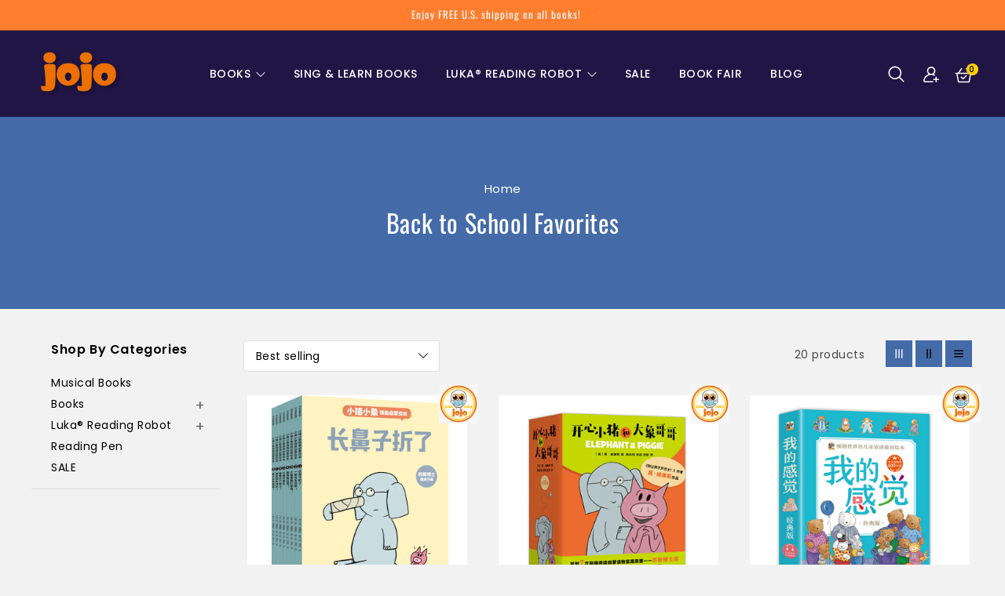

--- FILE ---
content_type: text/html; charset=utf-8
request_url: https://www.jojolearning.com/collections/back-to-school-favorites
body_size: 48562
content:
<!doctype html>
<html class="no-js" lang="en">
   <head>
      <meta name="facebook-domain-verification" content="9hks47sa5jg2kxsgls4v6uog7km09g" />
     <meta charset="utf-8">
      <meta http-equiv="X-UA-Compatible" content="IE=edge">
      <meta name="viewport" content="width=device-width,initial-scale=1">
      <meta name="theme-color" content="">
      <link rel="canonical" href="https://www.jojolearning.com/collections/back-to-school-favorites">
      <link rel="preconnect" href="https://cdn.shopify.com" crossorigin>
      <link rel="preconnect" href="https://fonts.googleapis.com">
      <link rel="preconnect" href="https://fonts.googleapis.com">
     <link rel="preconnect" href="https://fonts.googleapis.com">
     <link rel="preconnect" href="https://fonts.gstatic.com" crossorigin>
     <link href="https://fonts.googleapis.com/css2?family=Oswald:wght@400;500;600;700&display=swap" rel="stylesheet">
     <link rel="preconnect" href="https://fonts.googleapis.com">
     <link href="https://fonts.googleapis.com/css2?family=Poppins:ital,wght@0,100;0,200;0,300;0,400;0,500;0,600;0,700;0,800;0,900;1,100;1,200;1,300;1,400;1,500;1,600;1,700;1,800;1,900&display=swap" rel="stylesheet"><link rel="preconnect" href="https://fonts.shopifycdn.com" crossorigin><title>JoJo Learning</title>
      
<link rel="shortcut icon" href="//www.jojolearning.com/cdn/shop/files/jojo_square_32x32.jpg?v=1755010032" type="image/png">

<meta property="og:site_name" content="JoJo Learning">
<meta property="og:url" content="https://www.jojolearning.com/collections/back-to-school-favorites">
<meta property="og:title" content="Back to School Favorites">
<meta property="og:type" content="product.group">
<meta property="og:description" content="We delight young Chinese learners with world-class Simplified Chinese books and cutting-edge reading technologies. Our offerings include reading robot, dictionary pens, bilingual Chinese-English books, pinyin-aided books, leveled readers, board books, and much more. "><meta property="og:image" content="http://www.jojolearning.com/cdn/shop/collections/back_to_school_book_Chinese_Medium_bffd91de-6f2a-4cd7-90e0-f01268d6e7aa.jpg?v=1734473676">
  <meta property="og:image:secure_url" content="https://www.jojolearning.com/cdn/shop/collections/back_to_school_book_Chinese_Medium_bffd91de-6f2a-4cd7-90e0-f01268d6e7aa.jpg?v=1734473676">
  <meta property="og:image:width" content="1024">
  <meta property="og:image:height" content="768"><meta name="twitter:card" content="summary_large_image">
<meta name="twitter:title" content="Back to School Favorites">
<meta name="twitter:description" content="We delight young Chinese learners with world-class Simplified Chinese books and cutting-edge reading technologies. Our offerings include reading robot, dictionary pens, bilingual Chinese-English books, pinyin-aided books, leveled readers, board books, and much more. ">

      <link href="//www.jojolearning.com/cdn/shop/t/18/assets/owl.carousel.css?v=103640546699724732651663910864" rel="stylesheet" type="text/css" media="all" /> 
      <link href="//www.jojolearning.com/cdn/shop/t/18/assets/owl.theme.css?v=128327771728207721391663910864" rel="stylesheet" type="text/css" media="all" />
      <link href="//www.jojolearning.com/cdn/shop/t/18/assets/sca-jquery.fancybox.css?v=90432146160990442451663910864" rel="stylesheet" type="text/css" media="all" />
      <link rel="stylesheet" href="//www.jojolearning.com/cdn/shop/t/18/assets/component-price.css?v=101719530640053760361663910864" media="print" onload="this.media='all'">
      <link href="//www.jojolearning.com/cdn/shop/t/18/assets/cm-app-styles.css?v=35101737936810748811663910864" rel="stylesheet" type="text/css" media="all" /> <!-- Customer Meta styles, tested on Debut theme -->
      <script src="//www.jojolearning.com/cdn/shop/t/18/assets/product-form.js?v=67332010904971646981663910864" defer="defer"></script>
      <script src="//www.jojolearning.com/cdn/shop/t/18/assets/global.js?v=166420909132235860851663910864" defer="defer"></script>
      <script src="//www.jojolearning.com/cdn/shop/t/18/assets/cm-app.min.js?v=61922904883761119711663910864" defer="defer"></script><!-- Customer Meta Javascript code -->
      <script src="//www.jojolearning.com/cdn/shop/t/18/assets/owl.carousel.min.js?v=114319823024521139561663910864" defer="defer"></script>
      <script src="//ajax.googleapis.com/ajax/libs/jquery/3.6.0/jquery.min.js" type="text/javascript"></script>
      <script src="//ajax.googleapis.com/ajax/libs/jqueryui/1.8.18/jquery-ui.min.js" type="text/javascript"></script>
      <script src="//code.jquery.com/jquery-latest.min.js" type="text/javascript"></script>
      <link href="//cdnjs.cloudflare.com/ajax/libs/font-awesome/4.7.0/css/font-awesome.min.css" rel="stylesheet" type="text/css" media="all" />
      <!-- Customer Meta styles, tested on Debut theme -->
<link href="//www.jojolearning.com/cdn/shop/t/18/assets/cm-app-styles.css?v=35101737936810748811663910864" rel="stylesheet" type="text/css" media="all" />

<!-- Shopify API, remove it if your theme already included Shopify Ajax API -->
<!-- more info @ https://help.shopify.com/en/themes/development/getting-started/using-ajax-api -->
<script src="//www.jojolearning.com/cdn/shopifycloud/storefront/assets/themes_support/api.jquery-7ab1a3a4.js" type="text/javascript"></script>


<script>
    function addStrings() {
        var cmGeneralStrings = {

            wishlist: {
                count: "({{ count }})"
            },
            compare: {
                count: "({{ count }})"
            },
            confirm_transfer_data: {
                info:  "{{ namespace }}: {{ count }} {{ name }}",
                name_plural: "products",
                name_single: "product"
            }

        };

        window.theme = window.theme || {};
        window.theme.strings = window.theme.strings || {};
        window.theme.strings.general = window.theme.strings.general || {};

        window.theme.strings.general.popups = cmGeneralStrings;

    }


    function addCustomer() {

        window.theme = window.theme || {};
            window.theme.customer = false;

    }

    addStrings();
    addCustomer();

</script>
      <script>window.performance && window.performance.mark && window.performance.mark('shopify.content_for_header.start');</script><meta name="google-site-verification" content="BNzdIcGfhAjFdTwNMJcqqDHjjM9-ThuXSjonE3NvGJM">
<meta id="shopify-digital-wallet" name="shopify-digital-wallet" content="/9399730238/digital_wallets/dialog">
<meta name="shopify-checkout-api-token" content="6e681a5fa38375045fcd66680db43541">
<meta id="in-context-paypal-metadata" data-shop-id="9399730238" data-venmo-supported="false" data-environment="production" data-locale="en_US" data-paypal-v4="true" data-currency="USD">
<link rel="alternate" type="application/atom+xml" title="Feed" href="/collections/back-to-school-favorites.atom" />
<link rel="alternate" type="application/json+oembed" href="https://www.jojolearning.com/collections/back-to-school-favorites.oembed">
<script async="async" src="/checkouts/internal/preloads.js?locale=en-US"></script>
<link rel="preconnect" href="https://shop.app" crossorigin="anonymous">
<script async="async" src="https://shop.app/checkouts/internal/preloads.js?locale=en-US&shop_id=9399730238" crossorigin="anonymous"></script>
<script id="apple-pay-shop-capabilities" type="application/json">{"shopId":9399730238,"countryCode":"US","currencyCode":"USD","merchantCapabilities":["supports3DS"],"merchantId":"gid:\/\/shopify\/Shop\/9399730238","merchantName":"JoJo Learning","requiredBillingContactFields":["postalAddress","email","phone"],"requiredShippingContactFields":["postalAddress","email","phone"],"shippingType":"shipping","supportedNetworks":["visa","masterCard","amex","discover","elo","jcb"],"total":{"type":"pending","label":"JoJo Learning","amount":"1.00"},"shopifyPaymentsEnabled":true,"supportsSubscriptions":true}</script>
<script id="shopify-features" type="application/json">{"accessToken":"6e681a5fa38375045fcd66680db43541","betas":["rich-media-storefront-analytics"],"domain":"www.jojolearning.com","predictiveSearch":true,"shopId":9399730238,"locale":"en"}</script>
<script>var Shopify = Shopify || {};
Shopify.shop = "jo-jo-learning.myshopify.com";
Shopify.locale = "en";
Shopify.currency = {"active":"USD","rate":"1.0"};
Shopify.country = "US";
Shopify.theme = {"name":"Dotcom Engine Design(CD BKP-23-09-2022)","id":135277871321,"schema_name":"Droner-installer","schema_version":"1.0.0","theme_store_id":null,"role":"main"};
Shopify.theme.handle = "null";
Shopify.theme.style = {"id":null,"handle":null};
Shopify.cdnHost = "www.jojolearning.com/cdn";
Shopify.routes = Shopify.routes || {};
Shopify.routes.root = "/";</script>
<script type="module">!function(o){(o.Shopify=o.Shopify||{}).modules=!0}(window);</script>
<script>!function(o){function n(){var o=[];function n(){o.push(Array.prototype.slice.apply(arguments))}return n.q=o,n}var t=o.Shopify=o.Shopify||{};t.loadFeatures=n(),t.autoloadFeatures=n()}(window);</script>
<script>
  window.ShopifyPay = window.ShopifyPay || {};
  window.ShopifyPay.apiHost = "shop.app\/pay";
  window.ShopifyPay.redirectState = null;
</script>
<script id="shop-js-analytics" type="application/json">{"pageType":"collection"}</script>
<script defer="defer" async type="module" src="//www.jojolearning.com/cdn/shopifycloud/shop-js/modules/v2/client.init-shop-cart-sync_BT-GjEfc.en.esm.js"></script>
<script defer="defer" async type="module" src="//www.jojolearning.com/cdn/shopifycloud/shop-js/modules/v2/chunk.common_D58fp_Oc.esm.js"></script>
<script defer="defer" async type="module" src="//www.jojolearning.com/cdn/shopifycloud/shop-js/modules/v2/chunk.modal_xMitdFEc.esm.js"></script>
<script type="module">
  await import("//www.jojolearning.com/cdn/shopifycloud/shop-js/modules/v2/client.init-shop-cart-sync_BT-GjEfc.en.esm.js");
await import("//www.jojolearning.com/cdn/shopifycloud/shop-js/modules/v2/chunk.common_D58fp_Oc.esm.js");
await import("//www.jojolearning.com/cdn/shopifycloud/shop-js/modules/v2/chunk.modal_xMitdFEc.esm.js");

  window.Shopify.SignInWithShop?.initShopCartSync?.({"fedCMEnabled":true,"windoidEnabled":true});

</script>
<script>
  window.Shopify = window.Shopify || {};
  if (!window.Shopify.featureAssets) window.Shopify.featureAssets = {};
  window.Shopify.featureAssets['shop-js'] = {"shop-cart-sync":["modules/v2/client.shop-cart-sync_DZOKe7Ll.en.esm.js","modules/v2/chunk.common_D58fp_Oc.esm.js","modules/v2/chunk.modal_xMitdFEc.esm.js"],"init-fed-cm":["modules/v2/client.init-fed-cm_B6oLuCjv.en.esm.js","modules/v2/chunk.common_D58fp_Oc.esm.js","modules/v2/chunk.modal_xMitdFEc.esm.js"],"shop-cash-offers":["modules/v2/client.shop-cash-offers_D2sdYoxE.en.esm.js","modules/v2/chunk.common_D58fp_Oc.esm.js","modules/v2/chunk.modal_xMitdFEc.esm.js"],"shop-login-button":["modules/v2/client.shop-login-button_QeVjl5Y3.en.esm.js","modules/v2/chunk.common_D58fp_Oc.esm.js","modules/v2/chunk.modal_xMitdFEc.esm.js"],"pay-button":["modules/v2/client.pay-button_DXTOsIq6.en.esm.js","modules/v2/chunk.common_D58fp_Oc.esm.js","modules/v2/chunk.modal_xMitdFEc.esm.js"],"shop-button":["modules/v2/client.shop-button_DQZHx9pm.en.esm.js","modules/v2/chunk.common_D58fp_Oc.esm.js","modules/v2/chunk.modal_xMitdFEc.esm.js"],"avatar":["modules/v2/client.avatar_BTnouDA3.en.esm.js"],"init-windoid":["modules/v2/client.init-windoid_CR1B-cfM.en.esm.js","modules/v2/chunk.common_D58fp_Oc.esm.js","modules/v2/chunk.modal_xMitdFEc.esm.js"],"init-shop-for-new-customer-accounts":["modules/v2/client.init-shop-for-new-customer-accounts_C_vY_xzh.en.esm.js","modules/v2/client.shop-login-button_QeVjl5Y3.en.esm.js","modules/v2/chunk.common_D58fp_Oc.esm.js","modules/v2/chunk.modal_xMitdFEc.esm.js"],"init-shop-email-lookup-coordinator":["modules/v2/client.init-shop-email-lookup-coordinator_BI7n9ZSv.en.esm.js","modules/v2/chunk.common_D58fp_Oc.esm.js","modules/v2/chunk.modal_xMitdFEc.esm.js"],"init-shop-cart-sync":["modules/v2/client.init-shop-cart-sync_BT-GjEfc.en.esm.js","modules/v2/chunk.common_D58fp_Oc.esm.js","modules/v2/chunk.modal_xMitdFEc.esm.js"],"shop-toast-manager":["modules/v2/client.shop-toast-manager_DiYdP3xc.en.esm.js","modules/v2/chunk.common_D58fp_Oc.esm.js","modules/v2/chunk.modal_xMitdFEc.esm.js"],"init-customer-accounts":["modules/v2/client.init-customer-accounts_D9ZNqS-Q.en.esm.js","modules/v2/client.shop-login-button_QeVjl5Y3.en.esm.js","modules/v2/chunk.common_D58fp_Oc.esm.js","modules/v2/chunk.modal_xMitdFEc.esm.js"],"init-customer-accounts-sign-up":["modules/v2/client.init-customer-accounts-sign-up_iGw4briv.en.esm.js","modules/v2/client.shop-login-button_QeVjl5Y3.en.esm.js","modules/v2/chunk.common_D58fp_Oc.esm.js","modules/v2/chunk.modal_xMitdFEc.esm.js"],"shop-follow-button":["modules/v2/client.shop-follow-button_CqMgW2wH.en.esm.js","modules/v2/chunk.common_D58fp_Oc.esm.js","modules/v2/chunk.modal_xMitdFEc.esm.js"],"checkout-modal":["modules/v2/client.checkout-modal_xHeaAweL.en.esm.js","modules/v2/chunk.common_D58fp_Oc.esm.js","modules/v2/chunk.modal_xMitdFEc.esm.js"],"shop-login":["modules/v2/client.shop-login_D91U-Q7h.en.esm.js","modules/v2/chunk.common_D58fp_Oc.esm.js","modules/v2/chunk.modal_xMitdFEc.esm.js"],"lead-capture":["modules/v2/client.lead-capture_BJmE1dJe.en.esm.js","modules/v2/chunk.common_D58fp_Oc.esm.js","modules/v2/chunk.modal_xMitdFEc.esm.js"],"payment-terms":["modules/v2/client.payment-terms_Ci9AEqFq.en.esm.js","modules/v2/chunk.common_D58fp_Oc.esm.js","modules/v2/chunk.modal_xMitdFEc.esm.js"]};
</script>
<script>(function() {
  var isLoaded = false;
  function asyncLoad() {
    if (isLoaded) return;
    isLoaded = true;
    var urls = ["https:\/\/formbuilder.hulkapps.com\/skeletopapp.js?shop=jo-jo-learning.myshopify.com","https:\/\/app-easy-product-downloads.fr\/js\/ajax\/easy_product_dl_get_product_download.js?shop=jo-jo-learning.myshopify.com","\/\/cdn.shopify.com\/proxy\/6fa481196ceae9dd0f71eec31a315ce70ae2c5b7929c89debb4010ff40a5f3ec\/api.goaffpro.com\/loader.js?shop=jo-jo-learning.myshopify.com\u0026sp-cache-control=cHVibGljLCBtYXgtYWdlPTkwMA","https:\/\/toastibar-cdn.makeprosimp.com\/v1\/published\/74342\/d1c886ef9a164bea84ba6aef2cb5c288\/3085\/app.js?v=1\u0026shop=jo-jo-learning.myshopify.com","https:\/\/widget.cornercart.io\/embed.js?shop=jo-jo-learning.myshopify.com"];
    for (var i = 0; i < urls.length; i++) {
      var s = document.createElement('script');
      s.type = 'text/javascript';
      s.async = true;
      s.src = urls[i];
      var x = document.getElementsByTagName('script')[0];
      x.parentNode.insertBefore(s, x);
    }
  };
  if(window.attachEvent) {
    window.attachEvent('onload', asyncLoad);
  } else {
    window.addEventListener('load', asyncLoad, false);
  }
})();</script>
<script id="__st">var __st={"a":9399730238,"offset":-18000,"reqid":"3a16ea63-928d-43b2-9551-8c7c4f30b77f-1769101120","pageurl":"www.jojolearning.com\/collections\/back-to-school-favorites","u":"6182baccfd3a","p":"collection","rtyp":"collection","rid":275510788276};</script>
<script>window.ShopifyPaypalV4VisibilityTracking = true;</script>
<script id="captcha-bootstrap">!function(){'use strict';const t='contact',e='account',n='new_comment',o=[[t,t],['blogs',n],['comments',n],[t,'customer']],c=[[e,'customer_login'],[e,'guest_login'],[e,'recover_customer_password'],[e,'create_customer']],r=t=>t.map((([t,e])=>`form[action*='/${t}']:not([data-nocaptcha='true']) input[name='form_type'][value='${e}']`)).join(','),a=t=>()=>t?[...document.querySelectorAll(t)].map((t=>t.form)):[];function s(){const t=[...o],e=r(t);return a(e)}const i='password',u='form_key',d=['recaptcha-v3-token','g-recaptcha-response','h-captcha-response',i],f=()=>{try{return window.sessionStorage}catch{return}},m='__shopify_v',_=t=>t.elements[u];function p(t,e,n=!1){try{const o=window.sessionStorage,c=JSON.parse(o.getItem(e)),{data:r}=function(t){const{data:e,action:n}=t;return t[m]||n?{data:e,action:n}:{data:t,action:n}}(c);for(const[e,n]of Object.entries(r))t.elements[e]&&(t.elements[e].value=n);n&&o.removeItem(e)}catch(o){console.error('form repopulation failed',{error:o})}}const l='form_type',E='cptcha';function T(t){t.dataset[E]=!0}const w=window,h=w.document,L='Shopify',v='ce_forms',y='captcha';let A=!1;((t,e)=>{const n=(g='f06e6c50-85a8-45c8-87d0-21a2b65856fe',I='https://cdn.shopify.com/shopifycloud/storefront-forms-hcaptcha/ce_storefront_forms_captcha_hcaptcha.v1.5.2.iife.js',D={infoText:'Protected by hCaptcha',privacyText:'Privacy',termsText:'Terms'},(t,e,n)=>{const o=w[L][v],c=o.bindForm;if(c)return c(t,g,e,D).then(n);var r;o.q.push([[t,g,e,D],n]),r=I,A||(h.body.append(Object.assign(h.createElement('script'),{id:'captcha-provider',async:!0,src:r})),A=!0)});var g,I,D;w[L]=w[L]||{},w[L][v]=w[L][v]||{},w[L][v].q=[],w[L][y]=w[L][y]||{},w[L][y].protect=function(t,e){n(t,void 0,e),T(t)},Object.freeze(w[L][y]),function(t,e,n,w,h,L){const[v,y,A,g]=function(t,e,n){const i=e?o:[],u=t?c:[],d=[...i,...u],f=r(d),m=r(i),_=r(d.filter((([t,e])=>n.includes(e))));return[a(f),a(m),a(_),s()]}(w,h,L),I=t=>{const e=t.target;return e instanceof HTMLFormElement?e:e&&e.form},D=t=>v().includes(t);t.addEventListener('submit',(t=>{const e=I(t);if(!e)return;const n=D(e)&&!e.dataset.hcaptchaBound&&!e.dataset.recaptchaBound,o=_(e),c=g().includes(e)&&(!o||!o.value);(n||c)&&t.preventDefault(),c&&!n&&(function(t){try{if(!f())return;!function(t){const e=f();if(!e)return;const n=_(t);if(!n)return;const o=n.value;o&&e.removeItem(o)}(t);const e=Array.from(Array(32),(()=>Math.random().toString(36)[2])).join('');!function(t,e){_(t)||t.append(Object.assign(document.createElement('input'),{type:'hidden',name:u})),t.elements[u].value=e}(t,e),function(t,e){const n=f();if(!n)return;const o=[...t.querySelectorAll(`input[type='${i}']`)].map((({name:t})=>t)),c=[...d,...o],r={};for(const[a,s]of new FormData(t).entries())c.includes(a)||(r[a]=s);n.setItem(e,JSON.stringify({[m]:1,action:t.action,data:r}))}(t,e)}catch(e){console.error('failed to persist form',e)}}(e),e.submit())}));const S=(t,e)=>{t&&!t.dataset[E]&&(n(t,e.some((e=>e===t))),T(t))};for(const o of['focusin','change'])t.addEventListener(o,(t=>{const e=I(t);D(e)&&S(e,y())}));const B=e.get('form_key'),M=e.get(l),P=B&&M;t.addEventListener('DOMContentLoaded',(()=>{const t=y();if(P)for(const e of t)e.elements[l].value===M&&p(e,B);[...new Set([...A(),...v().filter((t=>'true'===t.dataset.shopifyCaptcha))])].forEach((e=>S(e,t)))}))}(h,new URLSearchParams(w.location.search),n,t,e,['guest_login'])})(!0,!0)}();</script>
<script integrity="sha256-4kQ18oKyAcykRKYeNunJcIwy7WH5gtpwJnB7kiuLZ1E=" data-source-attribution="shopify.loadfeatures" defer="defer" src="//www.jojolearning.com/cdn/shopifycloud/storefront/assets/storefront/load_feature-a0a9edcb.js" crossorigin="anonymous"></script>
<script crossorigin="anonymous" defer="defer" src="//www.jojolearning.com/cdn/shopifycloud/storefront/assets/shopify_pay/storefront-65b4c6d7.js?v=20250812"></script>
<script data-source-attribution="shopify.dynamic_checkout.dynamic.init">var Shopify=Shopify||{};Shopify.PaymentButton=Shopify.PaymentButton||{isStorefrontPortableWallets:!0,init:function(){window.Shopify.PaymentButton.init=function(){};var t=document.createElement("script");t.src="https://www.jojolearning.com/cdn/shopifycloud/portable-wallets/latest/portable-wallets.en.js",t.type="module",document.head.appendChild(t)}};
</script>
<script data-source-attribution="shopify.dynamic_checkout.buyer_consent">
  function portableWalletsHideBuyerConsent(e){var t=document.getElementById("shopify-buyer-consent"),n=document.getElementById("shopify-subscription-policy-button");t&&n&&(t.classList.add("hidden"),t.setAttribute("aria-hidden","true"),n.removeEventListener("click",e))}function portableWalletsShowBuyerConsent(e){var t=document.getElementById("shopify-buyer-consent"),n=document.getElementById("shopify-subscription-policy-button");t&&n&&(t.classList.remove("hidden"),t.removeAttribute("aria-hidden"),n.addEventListener("click",e))}window.Shopify?.PaymentButton&&(window.Shopify.PaymentButton.hideBuyerConsent=portableWalletsHideBuyerConsent,window.Shopify.PaymentButton.showBuyerConsent=portableWalletsShowBuyerConsent);
</script>
<script data-source-attribution="shopify.dynamic_checkout.cart.bootstrap">document.addEventListener("DOMContentLoaded",(function(){function t(){return document.querySelector("shopify-accelerated-checkout-cart, shopify-accelerated-checkout")}if(t())Shopify.PaymentButton.init();else{new MutationObserver((function(e,n){t()&&(Shopify.PaymentButton.init(),n.disconnect())})).observe(document.body,{childList:!0,subtree:!0})}}));
</script>
<link id="shopify-accelerated-checkout-styles" rel="stylesheet" media="screen" href="https://www.jojolearning.com/cdn/shopifycloud/portable-wallets/latest/accelerated-checkout-backwards-compat.css" crossorigin="anonymous">
<style id="shopify-accelerated-checkout-cart">
        #shopify-buyer-consent {
  margin-top: 1em;
  display: inline-block;
  width: 100%;
}

#shopify-buyer-consent.hidden {
  display: none;
}

#shopify-subscription-policy-button {
  background: none;
  border: none;
  padding: 0;
  text-decoration: underline;
  font-size: inherit;
  cursor: pointer;
}

#shopify-subscription-policy-button::before {
  box-shadow: none;
}

      </style>
<script id="sections-script" data-sections="header,footer" defer="defer" src="//www.jojolearning.com/cdn/shop/t/18/compiled_assets/scripts.js?v=5359"></script>
<script>window.performance && window.performance.mark && window.performance.mark('shopify.content_for_header.end');</script>
      <!-- "snippets/sca-quick-view-init.liquid" was not rendered, the associated app was uninstalled -->

      <style data-shopify>
      @font-face {
  font-family: Poppins;
  font-weight: 400;
  font-style: normal;
  font-display: swap;
  src: url("//www.jojolearning.com/cdn/fonts/poppins/poppins_n4.0ba78fa5af9b0e1a374041b3ceaadf0a43b41362.woff2") format("woff2"),
       url("//www.jojolearning.com/cdn/fonts/poppins/poppins_n4.214741a72ff2596839fc9760ee7a770386cf16ca.woff") format("woff");
}

      @font-face {
  font-family: Poppins;
  font-weight: 700;
  font-style: normal;
  font-display: swap;
  src: url("//www.jojolearning.com/cdn/fonts/poppins/poppins_n7.56758dcf284489feb014a026f3727f2f20a54626.woff2") format("woff2"),
       url("//www.jojolearning.com/cdn/fonts/poppins/poppins_n7.f34f55d9b3d3205d2cd6f64955ff4b36f0cfd8da.woff") format("woff");
}

      @font-face {
  font-family: Poppins;
  font-weight: 400;
  font-style: italic;
  font-display: swap;
  src: url("//www.jojolearning.com/cdn/fonts/poppins/poppins_i4.846ad1e22474f856bd6b81ba4585a60799a9f5d2.woff2") format("woff2"),
       url("//www.jojolearning.com/cdn/fonts/poppins/poppins_i4.56b43284e8b52fc64c1fd271f289a39e8477e9ec.woff") format("woff");
}

      @font-face {
  font-family: Poppins;
  font-weight: 700;
  font-style: italic;
  font-display: swap;
  src: url("//www.jojolearning.com/cdn/fonts/poppins/poppins_i7.42fd71da11e9d101e1e6c7932199f925f9eea42d.woff2") format("woff2"),
       url("//www.jojolearning.com/cdn/fonts/poppins/poppins_i7.ec8499dbd7616004e21155106d13837fff4cf556.woff") format("woff");
}

      @font-face {
  font-family: Oswald;
  font-weight: 400;
  font-style: normal;
  font-display: swap;
  src: url("//www.jojolearning.com/cdn/fonts/oswald/oswald_n4.7760ed7a63e536050f64bb0607ff70ce07a480bd.woff2") format("woff2"),
       url("//www.jojolearning.com/cdn/fonts/oswald/oswald_n4.ae5e497f60fc686568afe76e9ff1872693c533e9.woff") format("woff");
}

      :root {
      --font-body-family: Poppins, sans-serif;
      --font-body-style: normal;
      --font-body-weight: 400;
      --font-heading-family: Oswald, sans-serif;
      --font-heading-style: normal;
      --font-heading-weight: 400;
      --color-base-text: #000000;
      --color-base-text-rgb: 0, 0, 0;
      --color-base-background-1: #f2f2f2;
      --color-base-background-1-rgb: 242, 242, 242;
      --color-base-accent-1: #ffffff;
      --color-base-accent-1-rgb: 255, 255, 255;
      --color-base-accent-2: #666666;
      --color-base-accent-2-rgb: 102, 102, 102;
      --color-base-border: #ffffff;
      --color-base-button-text: #fafafa;
      --color-base-button-text-hover: #f2f2f2;
      --color-base-button-background: #446ba8;
      --color-base-button-background-hover: #446ba8;
      --color-base-text-opacity-10-percent: #dadada;
      --color-base-text-opacity-20-percent: #c2c2c2;
      --color-base-text-opacity-55-percent: #6d6d6d;
      --color-base-text-opacity-85-percent: #242424;
      --color-base-accent-1-opacity-10-percent: #f3f3f3;
      --color-base-accent-2-opacity-10-percent: #e4e4e4;
      }
      *,
      *::before,
      *::after {
      box-sizing: inherit;
      }
      html {
      box-sizing: border-box;
      font-size: 62.5%;
      height: 100%;
      }
      body {
      display: grid;
      grid-template-rows: auto auto 1fr auto;
      grid-template-columns: 100%;
      min-height: 100%;
      margin: 0;
      font-size: 14px;
      letter-spacing: 0.5px;
      line-height: 24px;
      font-family: var(--font-body-family);
      font-style: var(--font-body-style);
      font-weight: var(--font-body-weight);
      color: var(--color-base-text);
      background-color: var(--color-background);
      }
      </style>
      <link href="//www.jojolearning.com/cdn/shop/t/18/assets/base.css?v=7809446565073507741724742424" rel="stylesheet" type="text/css" media="all" />
<link rel="preload" as="font" href="//www.jojolearning.com/cdn/fonts/poppins/poppins_n4.0ba78fa5af9b0e1a374041b3ceaadf0a43b41362.woff2" type="font/woff2" crossorigin><link rel="preload" as="font" href="//www.jojolearning.com/cdn/fonts/oswald/oswald_n4.7760ed7a63e536050f64bb0607ff70ce07a480bd.woff2" type="font/woff2" crossorigin><script>
         document.documentElement.className = document.documentElement.className.replace('no-js', 'js');
      </script>
     <!-- "snippets/judgeme_core.liquid" was not rendered, the associated app was uninstalled -->
<!-- BEGIN app block: shopify://apps/frequently-bought/blocks/app-embed-block/b1a8cbea-c844-4842-9529-7c62dbab1b1f --><script>
    window.codeblackbelt = window.codeblackbelt || {};
    window.codeblackbelt.shop = window.codeblackbelt.shop || 'jo-jo-learning.myshopify.com';
    </script><script src="//cdn.codeblackbelt.com/widgets/frequently-bought-together/bootstrap.min.js?version=2026012211-0500" async></script>
 <!-- END app block --><!-- BEGIN app block: shopify://apps/klaviyo-email-marketing-sms/blocks/klaviyo-onsite-embed/2632fe16-c075-4321-a88b-50b567f42507 -->












  <script async src="https://static.klaviyo.com/onsite/js/QmySMJ/klaviyo.js?company_id=QmySMJ"></script>
  <script>!function(){if(!window.klaviyo){window._klOnsite=window._klOnsite||[];try{window.klaviyo=new Proxy({},{get:function(n,i){return"push"===i?function(){var n;(n=window._klOnsite).push.apply(n,arguments)}:function(){for(var n=arguments.length,o=new Array(n),w=0;w<n;w++)o[w]=arguments[w];var t="function"==typeof o[o.length-1]?o.pop():void 0,e=new Promise((function(n){window._klOnsite.push([i].concat(o,[function(i){t&&t(i),n(i)}]))}));return e}}})}catch(n){window.klaviyo=window.klaviyo||[],window.klaviyo.push=function(){var n;(n=window._klOnsite).push.apply(n,arguments)}}}}();</script>

  




  <script>
    window.klaviyoReviewsProductDesignMode = false
  </script>







<!-- END app block --><link href="https://monorail-edge.shopifysvc.com" rel="dns-prefetch">
<script>(function(){if ("sendBeacon" in navigator && "performance" in window) {try {var session_token_from_headers = performance.getEntriesByType('navigation')[0].serverTiming.find(x => x.name == '_s').description;} catch {var session_token_from_headers = undefined;}var session_cookie_matches = document.cookie.match(/_shopify_s=([^;]*)/);var session_token_from_cookie = session_cookie_matches && session_cookie_matches.length === 2 ? session_cookie_matches[1] : "";var session_token = session_token_from_headers || session_token_from_cookie || "";function handle_abandonment_event(e) {var entries = performance.getEntries().filter(function(entry) {return /monorail-edge.shopifysvc.com/.test(entry.name);});if (!window.abandonment_tracked && entries.length === 0) {window.abandonment_tracked = true;var currentMs = Date.now();var navigation_start = performance.timing.navigationStart;var payload = {shop_id: 9399730238,url: window.location.href,navigation_start,duration: currentMs - navigation_start,session_token,page_type: "collection"};window.navigator.sendBeacon("https://monorail-edge.shopifysvc.com/v1/produce", JSON.stringify({schema_id: "online_store_buyer_site_abandonment/1.1",payload: payload,metadata: {event_created_at_ms: currentMs,event_sent_at_ms: currentMs}}));}}window.addEventListener('pagehide', handle_abandonment_event);}}());</script>
<script id="web-pixels-manager-setup">(function e(e,d,r,n,o){if(void 0===o&&(o={}),!Boolean(null===(a=null===(i=window.Shopify)||void 0===i?void 0:i.analytics)||void 0===a?void 0:a.replayQueue)){var i,a;window.Shopify=window.Shopify||{};var t=window.Shopify;t.analytics=t.analytics||{};var s=t.analytics;s.replayQueue=[],s.publish=function(e,d,r){return s.replayQueue.push([e,d,r]),!0};try{self.performance.mark("wpm:start")}catch(e){}var l=function(){var e={modern:/Edge?\/(1{2}[4-9]|1[2-9]\d|[2-9]\d{2}|\d{4,})\.\d+(\.\d+|)|Firefox\/(1{2}[4-9]|1[2-9]\d|[2-9]\d{2}|\d{4,})\.\d+(\.\d+|)|Chrom(ium|e)\/(9{2}|\d{3,})\.\d+(\.\d+|)|(Maci|X1{2}).+ Version\/(15\.\d+|(1[6-9]|[2-9]\d|\d{3,})\.\d+)([,.]\d+|)( \(\w+\)|)( Mobile\/\w+|) Safari\/|Chrome.+OPR\/(9{2}|\d{3,})\.\d+\.\d+|(CPU[ +]OS|iPhone[ +]OS|CPU[ +]iPhone|CPU IPhone OS|CPU iPad OS)[ +]+(15[._]\d+|(1[6-9]|[2-9]\d|\d{3,})[._]\d+)([._]\d+|)|Android:?[ /-](13[3-9]|1[4-9]\d|[2-9]\d{2}|\d{4,})(\.\d+|)(\.\d+|)|Android.+Firefox\/(13[5-9]|1[4-9]\d|[2-9]\d{2}|\d{4,})\.\d+(\.\d+|)|Android.+Chrom(ium|e)\/(13[3-9]|1[4-9]\d|[2-9]\d{2}|\d{4,})\.\d+(\.\d+|)|SamsungBrowser\/([2-9]\d|\d{3,})\.\d+/,legacy:/Edge?\/(1[6-9]|[2-9]\d|\d{3,})\.\d+(\.\d+|)|Firefox\/(5[4-9]|[6-9]\d|\d{3,})\.\d+(\.\d+|)|Chrom(ium|e)\/(5[1-9]|[6-9]\d|\d{3,})\.\d+(\.\d+|)([\d.]+$|.*Safari\/(?![\d.]+ Edge\/[\d.]+$))|(Maci|X1{2}).+ Version\/(10\.\d+|(1[1-9]|[2-9]\d|\d{3,})\.\d+)([,.]\d+|)( \(\w+\)|)( Mobile\/\w+|) Safari\/|Chrome.+OPR\/(3[89]|[4-9]\d|\d{3,})\.\d+\.\d+|(CPU[ +]OS|iPhone[ +]OS|CPU[ +]iPhone|CPU IPhone OS|CPU iPad OS)[ +]+(10[._]\d+|(1[1-9]|[2-9]\d|\d{3,})[._]\d+)([._]\d+|)|Android:?[ /-](13[3-9]|1[4-9]\d|[2-9]\d{2}|\d{4,})(\.\d+|)(\.\d+|)|Mobile Safari.+OPR\/([89]\d|\d{3,})\.\d+\.\d+|Android.+Firefox\/(13[5-9]|1[4-9]\d|[2-9]\d{2}|\d{4,})\.\d+(\.\d+|)|Android.+Chrom(ium|e)\/(13[3-9]|1[4-9]\d|[2-9]\d{2}|\d{4,})\.\d+(\.\d+|)|Android.+(UC? ?Browser|UCWEB|U3)[ /]?(15\.([5-9]|\d{2,})|(1[6-9]|[2-9]\d|\d{3,})\.\d+)\.\d+|SamsungBrowser\/(5\.\d+|([6-9]|\d{2,})\.\d+)|Android.+MQ{2}Browser\/(14(\.(9|\d{2,})|)|(1[5-9]|[2-9]\d|\d{3,})(\.\d+|))(\.\d+|)|K[Aa][Ii]OS\/(3\.\d+|([4-9]|\d{2,})\.\d+)(\.\d+|)/},d=e.modern,r=e.legacy,n=navigator.userAgent;return n.match(d)?"modern":n.match(r)?"legacy":"unknown"}(),u="modern"===l?"modern":"legacy",c=(null!=n?n:{modern:"",legacy:""})[u],f=function(e){return[e.baseUrl,"/wpm","/b",e.hashVersion,"modern"===e.buildTarget?"m":"l",".js"].join("")}({baseUrl:d,hashVersion:r,buildTarget:u}),m=function(e){var d=e.version,r=e.bundleTarget,n=e.surface,o=e.pageUrl,i=e.monorailEndpoint;return{emit:function(e){var a=e.status,t=e.errorMsg,s=(new Date).getTime(),l=JSON.stringify({metadata:{event_sent_at_ms:s},events:[{schema_id:"web_pixels_manager_load/3.1",payload:{version:d,bundle_target:r,page_url:o,status:a,surface:n,error_msg:t},metadata:{event_created_at_ms:s}}]});if(!i)return console&&console.warn&&console.warn("[Web Pixels Manager] No Monorail endpoint provided, skipping logging."),!1;try{return self.navigator.sendBeacon.bind(self.navigator)(i,l)}catch(e){}var u=new XMLHttpRequest;try{return u.open("POST",i,!0),u.setRequestHeader("Content-Type","text/plain"),u.send(l),!0}catch(e){return console&&console.warn&&console.warn("[Web Pixels Manager] Got an unhandled error while logging to Monorail."),!1}}}}({version:r,bundleTarget:l,surface:e.surface,pageUrl:self.location.href,monorailEndpoint:e.monorailEndpoint});try{o.browserTarget=l,function(e){var d=e.src,r=e.async,n=void 0===r||r,o=e.onload,i=e.onerror,a=e.sri,t=e.scriptDataAttributes,s=void 0===t?{}:t,l=document.createElement("script"),u=document.querySelector("head"),c=document.querySelector("body");if(l.async=n,l.src=d,a&&(l.integrity=a,l.crossOrigin="anonymous"),s)for(var f in s)if(Object.prototype.hasOwnProperty.call(s,f))try{l.dataset[f]=s[f]}catch(e){}if(o&&l.addEventListener("load",o),i&&l.addEventListener("error",i),u)u.appendChild(l);else{if(!c)throw new Error("Did not find a head or body element to append the script");c.appendChild(l)}}({src:f,async:!0,onload:function(){if(!function(){var e,d;return Boolean(null===(d=null===(e=window.Shopify)||void 0===e?void 0:e.analytics)||void 0===d?void 0:d.initialized)}()){var d=window.webPixelsManager.init(e)||void 0;if(d){var r=window.Shopify.analytics;r.replayQueue.forEach((function(e){var r=e[0],n=e[1],o=e[2];d.publishCustomEvent(r,n,o)})),r.replayQueue=[],r.publish=d.publishCustomEvent,r.visitor=d.visitor,r.initialized=!0}}},onerror:function(){return m.emit({status:"failed",errorMsg:"".concat(f," has failed to load")})},sri:function(e){var d=/^sha384-[A-Za-z0-9+/=]+$/;return"string"==typeof e&&d.test(e)}(c)?c:"",scriptDataAttributes:o}),m.emit({status:"loading"})}catch(e){m.emit({status:"failed",errorMsg:(null==e?void 0:e.message)||"Unknown error"})}}})({shopId: 9399730238,storefrontBaseUrl: "https://www.jojolearning.com",extensionsBaseUrl: "https://extensions.shopifycdn.com/cdn/shopifycloud/web-pixels-manager",monorailEndpoint: "https://monorail-edge.shopifysvc.com/unstable/produce_batch",surface: "storefront-renderer",enabledBetaFlags: ["2dca8a86"],webPixelsConfigList: [{"id":"793903321","configuration":"{\"pixelCode\":\"CV3J4QBC77UC3M0NS7C0\"}","eventPayloadVersion":"v1","runtimeContext":"STRICT","scriptVersion":"22e92c2ad45662f435e4801458fb78cc","type":"APP","apiClientId":4383523,"privacyPurposes":["ANALYTICS","MARKETING","SALE_OF_DATA"],"dataSharingAdjustments":{"protectedCustomerApprovalScopes":["read_customer_address","read_customer_email","read_customer_name","read_customer_personal_data","read_customer_phone"]}},{"id":"681181401","configuration":"{\"pixel_id\":\"784394625314211\",\"pixel_type\":\"facebook_pixel\"}","eventPayloadVersion":"v1","runtimeContext":"OPEN","scriptVersion":"ca16bc87fe92b6042fbaa3acc2fbdaa6","type":"APP","apiClientId":2329312,"privacyPurposes":["ANALYTICS","MARKETING","SALE_OF_DATA"],"dataSharingAdjustments":{"protectedCustomerApprovalScopes":["read_customer_address","read_customer_email","read_customer_name","read_customer_personal_data","read_customer_phone"]}},{"id":"677150937","configuration":"{\"shop\":\"jo-jo-learning.myshopify.com\",\"cookie_duration\":\"604800\"}","eventPayloadVersion":"v1","runtimeContext":"STRICT","scriptVersion":"a2e7513c3708f34b1f617d7ce88f9697","type":"APP","apiClientId":2744533,"privacyPurposes":["ANALYTICS","MARKETING"],"dataSharingAdjustments":{"protectedCustomerApprovalScopes":["read_customer_address","read_customer_email","read_customer_name","read_customer_personal_data","read_customer_phone"]}},{"id":"496402649","configuration":"{\"config\":\"{\\\"pixel_id\\\":\\\"G-HV7S8ZDERW\\\",\\\"target_country\\\":\\\"US\\\",\\\"gtag_events\\\":[{\\\"type\\\":\\\"search\\\",\\\"action_label\\\":[\\\"G-HV7S8ZDERW\\\",\\\"AW-747651430\\\/SUqXCOujlpoBEOaCweQC\\\"]},{\\\"type\\\":\\\"begin_checkout\\\",\\\"action_label\\\":[\\\"G-HV7S8ZDERW\\\",\\\"AW-747651430\\\/XhPnCOijlpoBEOaCweQC\\\"]},{\\\"type\\\":\\\"view_item\\\",\\\"action_label\\\":[\\\"G-HV7S8ZDERW\\\",\\\"AW-747651430\\\/zJxpCOqilpoBEOaCweQC\\\",\\\"MC-SWEJ3ZE2BL\\\"]},{\\\"type\\\":\\\"purchase\\\",\\\"action_label\\\":[\\\"G-HV7S8ZDERW\\\",\\\"AW-747651430\\\/6FBWCOeilpoBEOaCweQC\\\",\\\"MC-SWEJ3ZE2BL\\\"]},{\\\"type\\\":\\\"page_view\\\",\\\"action_label\\\":[\\\"G-HV7S8ZDERW\\\",\\\"AW-747651430\\\/D_I_COSilpoBEOaCweQC\\\",\\\"MC-SWEJ3ZE2BL\\\"]},{\\\"type\\\":\\\"add_payment_info\\\",\\\"action_label\\\":[\\\"G-HV7S8ZDERW\\\",\\\"AW-747651430\\\/exFSCO6jlpoBEOaCweQC\\\"]},{\\\"type\\\":\\\"add_to_cart\\\",\\\"action_label\\\":[\\\"G-HV7S8ZDERW\\\",\\\"AW-747651430\\\/a2_QCO2ilpoBEOaCweQC\\\"]}],\\\"enable_monitoring_mode\\\":false}\"}","eventPayloadVersion":"v1","runtimeContext":"OPEN","scriptVersion":"b2a88bafab3e21179ed38636efcd8a93","type":"APP","apiClientId":1780363,"privacyPurposes":[],"dataSharingAdjustments":{"protectedCustomerApprovalScopes":["read_customer_address","read_customer_email","read_customer_name","read_customer_personal_data","read_customer_phone"]}},{"id":"shopify-app-pixel","configuration":"{}","eventPayloadVersion":"v1","runtimeContext":"STRICT","scriptVersion":"0450","apiClientId":"shopify-pixel","type":"APP","privacyPurposes":["ANALYTICS","MARKETING"]},{"id":"shopify-custom-pixel","eventPayloadVersion":"v1","runtimeContext":"LAX","scriptVersion":"0450","apiClientId":"shopify-pixel","type":"CUSTOM","privacyPurposes":["ANALYTICS","MARKETING"]}],isMerchantRequest: false,initData: {"shop":{"name":"JoJo Learning","paymentSettings":{"currencyCode":"USD"},"myshopifyDomain":"jo-jo-learning.myshopify.com","countryCode":"US","storefrontUrl":"https:\/\/www.jojolearning.com"},"customer":null,"cart":null,"checkout":null,"productVariants":[],"purchasingCompany":null},},"https://www.jojolearning.com/cdn","fcfee988w5aeb613cpc8e4bc33m6693e112",{"modern":"","legacy":""},{"shopId":"9399730238","storefrontBaseUrl":"https:\/\/www.jojolearning.com","extensionBaseUrl":"https:\/\/extensions.shopifycdn.com\/cdn\/shopifycloud\/web-pixels-manager","surface":"storefront-renderer","enabledBetaFlags":"[\"2dca8a86\"]","isMerchantRequest":"false","hashVersion":"fcfee988w5aeb613cpc8e4bc33m6693e112","publish":"custom","events":"[[\"page_viewed\",{}],[\"collection_viewed\",{\"collection\":{\"id\":\"275510788276\",\"title\":\"Back to School Favorites\",\"productVariants\":[{\"price\":{\"amount\":49.5,\"currencyCode\":\"USD\"},\"product\":{\"title\":\"Mo Willems Elephant \u0026 Piggie Collection  8- Chinese Children's Books\",\"vendor\":\"Jo jo Learning\",\"id\":\"4944708108421\",\"untranslatedTitle\":\"Mo Willems Elephant \u0026 Piggie Collection  8- Chinese Children's Books\",\"url\":\"\/products\/mo-willems-elephant-and-piggie-xiao-zhu-xiao-xiang-chinese-children-book\",\"type\":\"Paperback\"},\"id\":\"33727005327493\",\"image\":{\"src\":\"\/\/www.jojolearning.com\/cdn\/shop\/files\/MoWillemsElephantandPiggie_9787512507418ChineseChildrensbook_6a97993b-42e5-4702-b7b0-d79f3637bd12.jpg?v=1685275261\"},\"sku\":\"CPB024\",\"title\":\"Default Title\",\"untranslatedTitle\":\"Default Title\"},{\"price\":{\"amount\":99.5,\"currencyCode\":\"USD\"},\"product\":{\"title\":\"Mo Willems Elephant \u0026 Piggie Collection -17 Chinese Children's Books\",\"vendor\":\"Jo jo Learning\",\"id\":\"4961525792901\",\"untranslatedTitle\":\"Mo Willems Elephant \u0026 Piggie Collection -17 Chinese Children's Books\",\"url\":\"\/products\/mo-willems-elephant-and-piggie-kai-xin-xiao-zhu-he-da-xiang-ge-ge-chinese-children-book\",\"type\":\"Paperback\"},\"id\":\"33774078820485\",\"image\":{\"src\":\"\/\/www.jojolearning.com\/cdn\/shop\/products\/MoWillemsElephantandPiggie_9787513318303.png?v=1624467298\"},\"sku\":\"CPB030\",\"title\":\"Default Title\",\"untranslatedTitle\":\"Default Title\"},{\"price\":{\"amount\":43.9,\"currencyCode\":\"USD\"},\"product\":{\"title\":\"The Way I Feel 8-Book Set in Chinese \u0026 English (Bilingual)\",\"vendor\":\"JoJo Learning\",\"id\":\"4543350898821\",\"untranslatedTitle\":\"The Way I Feel 8-Book Set in Chinese \u0026 English (Bilingual)\",\"url\":\"\/products\/the-way-i-feel-wo-de-gan-jue-chinese-english-bilingual-book-cornelia-spelman-kathy-parkinson\",\"type\":\"Paperback\"},\"id\":\"32201110093957\",\"image\":{\"src\":\"\/\/www.jojolearning.com\/cdn\/shop\/files\/Thewayifeel_chineseenglishbilingualbookchildren.png?v=1725409751\"},\"sku\":\"CPL007\",\"title\":\"Default Title\",\"untranslatedTitle\":\"Default Title\"},{\"price\":{\"amount\":59.5,\"currencyCode\":\"USD\"},\"product\":{\"title\":\"Magic School Bus -20 Chinese Children's Books (Level 2 Reader Bridge Book Version)\",\"vendor\":\"Jo jo Learning\",\"id\":\"4961565507717\",\"untranslatedTitle\":\"Magic School Bus -20 Chinese Children's Books (Level 2 Reader Bridge Book Version)\",\"url\":\"\/products\/magic-school-bus-shen-qi-xiao-che-qiao-liang-ban-chinese-children-book-joanna-cole\",\"type\":\"Hardcover\"},\"id\":\"33774167425157\",\"image\":{\"src\":\"\/\/www.jojolearning.com\/cdn\/shop\/products\/MagicSchoolBusLevel2_Chinese.png?v=1624462552\"},\"sku\":\"CBB007\",\"title\":\"Default Title\",\"untranslatedTitle\":\"Default Title\"},{\"price\":{\"amount\":98.9,\"currencyCode\":\"USD\"},\"product\":{\"title\":\"Where's Spot? Interactive Flip and Find 18-Book Set in Chinese \u0026 English (Bilingual)\",\"vendor\":\"JoJo Learning\",\"id\":\"5341907484829\",\"untranslatedTitle\":\"Where's Spot? Interactive Flip and Find 18-Book Set in Chinese \u0026 English (Bilingual)\",\"url\":\"\/products\/where-is-spot-interactive-flip-and-seek-chinese-english-bilingual-children-book-xiao-bo-xi-lie-fan-fan-shu-eric-hill\",\"type\":\"Paperback\"},\"id\":\"34922451533981\",\"image\":{\"src\":\"\/\/www.jojolearning.com\/cdn\/shop\/products\/WhereisSpot_9787544826723.png?v=1624482335\"},\"sku\":\"CPL009\",\"title\":\"Default Title\",\"untranslatedTitle\":\"Default Title\"},{\"price\":{\"amount\":82.5,\"currencyCode\":\"USD\"},\"product\":{\"title\":\"My First Series About Nature 20-Book Chinese Set\",\"vendor\":\"JoJo Learning\",\"id\":\"4287300305029\",\"untranslatedTitle\":\"My First Series About Nature 20-Book Chinese Set\",\"url\":\"\/products\/my-first-series-about-nature-wo-de-di-yi-tao-zi-ran-ren-zhi-shu-chinese-children-book\",\"type\":\"Paperback\"},\"id\":\"30888181203077\",\"image\":{\"src\":\"\/\/www.jojolearning.com\/cdn\/shop\/products\/MyfirstseriesaboutNature_9787545611946.png?v=1624470646\"},\"sku\":\"CEB001\",\"title\":\"Default Title\",\"untranslatedTitle\":\"Default Title\"},{\"price\":{\"amount\":69.5,\"currencyCode\":\"USD\"},\"product\":{\"title\":\"My First Discovery Series For Preschoolers 12-Book Chinese Set\",\"vendor\":\"JoJo Learning\",\"id\":\"4287300141189\",\"untranslatedTitle\":\"My First Discovery Series For Preschoolers 12-Book Chinese Set\",\"url\":\"\/products\/my-first-discovery-di-yi-ci-fa-xian-preschool-chinese-children-informational-book\",\"type\":\"Paperback\"},\"id\":\"30888180973701\",\"image\":{\"src\":\"\/\/www.jojolearning.com\/cdn\/shop\/products\/MyFirstDiscoverypreschooler_9787544808286.png?v=1624470148\"},\"sku\":\"CEB003\",\"title\":\"Default Title\",\"untranslatedTitle\":\"Default Title\"},{\"price\":{\"amount\":41.5,\"currencyCode\":\"USD\"},\"product\":{\"title\":\"My First Nursery Rhymes \u0026 Songs -3 Chinese Children's Books with CD\",\"vendor\":\"JoJo Learning\",\"id\":\"4961511473285\",\"untranslatedTitle\":\"My First Nursery Rhymes \u0026 Songs -3 Chinese Children's Books with CD\",\"url\":\"\/products\/babys-first-nursery-rhymes-chinese-children-book-cd\",\"type\":\"Boardbook\"},\"id\":\"33773946273925\",\"image\":{\"src\":\"\/\/www.jojolearning.com\/cdn\/shop\/products\/0.0_006252b5-c05d-4f3d-af6f-27235123127a.jpg?v=1588977838\"},\"sku\":\"CPB027\",\"title\":\"Default Title\",\"untranslatedTitle\":\"Default Title\"},{\"price\":{\"amount\":86.5,\"currencyCode\":\"USD\"},\"product\":{\"title\":\"My First World, 10 Chinese Books: Big \u0026 Small, Family, I am Mad Today…\",\"vendor\":\"JoJo Learning\",\"id\":\"5704957395101\",\"untranslatedTitle\":\"My First World, 10 Chinese Books: Big \u0026 Small, Family, I am Mad Today…\",\"url\":\"\/products\/babys-first-words-10-chinese-baby-books-big-and-small\",\"type\":\"Hardcover\"},\"id\":\"36522419749021\",\"image\":{\"src\":\"\/\/www.jojolearning.com\/cdn\/shop\/products\/Baby_sFirstWordschinesechildrenbookbabyandtoddler9787514840629.png?v=1624293402\"},\"sku\":\"CPB062\",\"title\":\"Default Title\",\"untranslatedTitle\":\"Default Title\"},{\"price\":{\"amount\":48.0,\"currencyCode\":\"USD\"},\"product\":{\"title\":\"Ada Twist, Scientist; Rosie Revere, Engineer; Iggy Peck, Architect-3 Chinese Children's Books\",\"vendor\":\"JoJo Learning\",\"id\":\"5528237047965\",\"untranslatedTitle\":\"Ada Twist, Scientist; Rosie Revere, Engineer; Iggy Peck, Architect-3 Chinese Children's Books\",\"url\":\"\/products\/ada-twist-rosie-revere-iggy-peck-chinese-meng-xiang-xing-dong-pai-children-book-andrea-beaty-david-roberts\",\"type\":\"Boardbook\"},\"id\":\"35776101187741\",\"image\":{\"src\":\"\/\/www.jojolearning.com\/cdn\/shop\/products\/AdaTwist_ScientistRosieRevereEngineerIggyPeck_ArchitectChineseeatyRoberts3bookset_Chinesechildrenbook9787513318198.png?v=1624289771\"},\"sku\":\"CPB051\",\"title\":\"Default Title\",\"untranslatedTitle\":\"Default Title\"},{\"price\":{\"amount\":45.5,\"currencyCode\":\"USD\"},\"product\":{\"title\":\"Mo Willems Pigeon Series -6 Chinese Children's Books\",\"vendor\":\"JoJo Learning\",\"id\":\"4961225932933\",\"untranslatedTitle\":\"Mo Willems Pigeon Series -6 Chinese Children's Books\",\"url\":\"\/products\/mo-willems-pigeon-tao-qi-xiao-ge-zi-chinese-children-book\",\"type\":\"Paperback\"},\"id\":\"33773018939525\",\"image\":{\"src\":\"\/\/www.jojolearning.com\/cdn\/shop\/products\/MoWillemsPigeonSeries6-BookSet_6_ChinesechildrenBook9787513318280MoWillems.png?v=1664725390\"},\"sku\":\"CPB033\",\"title\":\"Default Title\",\"untranslatedTitle\":\"Default Title\"},{\"price\":{\"amount\":43.9,\"currencyCode\":\"USD\"},\"product\":{\"title\":\"Pete the Cat: Too Cool For School 6-Book Chinese Set\",\"vendor\":\"JoJo Learning\",\"id\":\"4260203102341\",\"untranslatedTitle\":\"Pete the Cat: Too Cool For School 6-Book Chinese Set\",\"url\":\"\/products\/pete-the-cat-pi-te-mao-chinese-children-book-2\",\"type\":\"Paperback\"},\"id\":\"30768488087685\",\"image\":{\"src\":\"\/\/www.jojolearning.com\/cdn\/shop\/products\/PetetheCat_9787549621095chinese.png?v=1624477031\"},\"sku\":\"CPB019\",\"title\":\"Default Title\",\"untranslatedTitle\":\"Default Title\"},{\"price\":{\"amount\":172.5,\"currencyCode\":\"USD\"},\"product\":{\"title\":\"My First Discovery Series For School Age Children 30-Book Chinese Set\",\"vendor\":\"JoJo Learning\",\"id\":\"4287300173957\",\"untranslatedTitle\":\"My First Discovery Series For School Age Children 30-Book Chinese Set\",\"url\":\"\/products\/my-first-discovery-chinese-children-informational-book\",\"type\":\"Paperback\"},\"id\":\"30888181039237\",\"image\":{\"src\":\"\/\/www.jojolearning.com\/cdn\/shop\/products\/MyFirstDiscovery_9787544808286.png?v=1624470460\"},\"sku\":\"CEB002\",\"title\":\"Default Title\",\"untranslatedTitle\":\"Default Title\"},{\"price\":{\"amount\":82.5,\"currencyCode\":\"USD\"},\"product\":{\"title\":\"Magic School Bus  -12 Chinese Children's Books (Original Picture Book Version)\",\"vendor\":\"Jo jo Learning\",\"id\":\"2104273600574\",\"untranslatedTitle\":\"Magic School Bus  -12 Chinese Children's Books (Original Picture Book Version)\",\"url\":\"\/products\/magic-school-bus-shen-qi-xiao-che-tu-huan-shu-ban-chinese-children-book-joanna-cole\",\"type\":\"Paperback\"},\"id\":\"19258133741630\",\"image\":{\"src\":\"\/\/www.jojolearning.com\/cdn\/shop\/products\/MagicSchoolBus_Chinese9787221111890.png?v=1624461794\"},\"sku\":\"CPB022\",\"title\":\"Default Title\",\"untranslatedTitle\":\"Default Title\"},{\"price\":{\"amount\":75.5,\"currencyCode\":\"USD\"},\"product\":{\"title\":\"Todd Parr Courage \u0026 Strength 8-Book Set in Chinese \u0026 English (Bilingual)\",\"vendor\":\"JoJo Learning\",\"id\":\"4961497415813\",\"untranslatedTitle\":\"Todd Parr Courage \u0026 Strength 8-Book Set in Chinese \u0026 English (Bilingual)\",\"url\":\"\/products\/todd-parr-courage-chinese-english-bilingual-children-book-tao-di-you-ge-da-shi-jie\",\"type\":\"Paperback\"},\"id\":\"33773896892549\",\"image\":{\"src\":\"\/\/www.jojolearning.com\/cdn\/shop\/products\/ToddParrbilingual_9787508677026.png?v=1624481573\"},\"sku\":\"CPL008\",\"title\":\"Default Title\",\"untranslatedTitle\":\"Default Title\"},{\"price\":{\"amount\":31.5,\"currencyCode\":\"USD\"},\"product\":{\"title\":\"No, David!  3-Book Chinese Set\",\"vendor\":\"Jo jo Learning\",\"id\":\"5341880778909\",\"untranslatedTitle\":\"No, David!  3-Book Chinese Set\",\"url\":\"\/products\/no-david-david-goes-to-school-david-gets-in-trouble-da-wei-bu-ke-yi-da-wei-shang-xue-qu-da-wei-re-ma-fan-chinese-children-book-david-shannon\",\"type\":\"Hardcover\"},\"id\":\"34922363617437\",\"image\":{\"src\":\"\/\/www.jojolearning.com\/cdn\/shop\/products\/NODAVID_9787543464636.png?v=1624471943\"},\"sku\":\"CPB050\",\"title\":\"Default Title\",\"untranslatedTitle\":\"Default Title\"},{\"price\":{\"amount\":44.5,\"currencyCode\":\"USD\"},\"product\":{\"title\":\"Grace Says-3 Chinese Children's Books\",\"vendor\":\"Jo jo Learning\",\"id\":\"2104273174590\",\"untranslatedTitle\":\"Grace Says-3 Chinese Children's Books\",\"url\":\"\/products\/grace-says-shuo-chinese-children-book\",\"type\":\"Hardcover\"},\"id\":\"19258132725822\",\"image\":{\"src\":\"\/\/www.jojolearning.com\/cdn\/shop\/products\/GraceSays_Chinesechildrenbook9787550289307.png?v=1624450493\"},\"sku\":\"CPB007\",\"title\":\"Default Title\",\"untranslatedTitle\":\"Default Title\"},{\"price\":{\"amount\":49.5,\"currencyCode\":\"USD\"},\"product\":{\"title\":\"Magic School Bus -10 Chinese Children's Books (Cartoon Version)\",\"vendor\":\"Jo jo Learning\",\"id\":\"2104273403966\",\"untranslatedTitle\":\"Magic School Bus -10 Chinese Children's Books (Cartoon Version)\",\"url\":\"\/products\/magic-school-bus-shen-qi-xiao-che-dong-hua-ban-chinese-children-book-joanna-cole\",\"type\":\"Paperback\"},\"id\":\"19258132889662\",\"image\":{\"src\":\"\/\/www.jojolearning.com\/cdn\/shop\/products\/MagicSchoolBusChinese9787221146939.png?v=1624461029\"},\"sku\":\"CPB021\",\"title\":\"Default Title\",\"untranslatedTitle\":\"Default Title\"},{\"price\":{\"amount\":54.5,\"currencyCode\":\"USD\"},\"product\":{\"title\":\"My Body Science -8 Chinese Children's Books\",\"vendor\":\"JoJo Learning\",\"id\":\"4287300370565\",\"untranslatedTitle\":\"My Body Science -8 Chinese Children's Books\",\"url\":\"\/products\/my-body-science-ke-ai-de-shen-ti-chinese-children-book\",\"type\":\"Paperback\"},\"id\":\"30888181530757\",\"image\":{\"src\":\"\/\/www.jojolearning.com\/cdn\/shop\/products\/MybodyScience_9787544245630.png?v=1624469720\"},\"sku\":\"CEB004\",\"title\":\"Default Title\",\"untranslatedTitle\":\"Default Title\"},{\"price\":{\"amount\":56.5,\"currencyCode\":\"USD\"},\"product\":{\"title\":\"Who Am I?  Guess and Seek Board Book Series 6-book Set\",\"vendor\":\"JoJo Learning\",\"id\":\"5748214464669\",\"untranslatedTitle\":\"Who Am I?  Guess and Seek Board Book Series 6-book Set\",\"url\":\"\/products\/who-am-i-dk-guess-and-seek-chinese-beginner-animal-board-books\",\"type\":\"Paperback\"},\"id\":\"36710296649885\",\"image\":{\"src\":\"\/\/www.jojolearning.com\/cdn\/shop\/products\/WhoAmIBoardBookDK_9787304070922.png?v=1625065935\"},\"sku\":\"CPB066\",\"title\":\"Default Title\",\"untranslatedTitle\":\"Default Title\"}]}}]]"});</script><script>
  window.ShopifyAnalytics = window.ShopifyAnalytics || {};
  window.ShopifyAnalytics.meta = window.ShopifyAnalytics.meta || {};
  window.ShopifyAnalytics.meta.currency = 'USD';
  var meta = {"products":[{"id":4944708108421,"gid":"gid:\/\/shopify\/Product\/4944708108421","vendor":"Jo jo Learning","type":"Paperback","handle":"mo-willems-elephant-and-piggie-xiao-zhu-xiao-xiang-chinese-children-book","variants":[{"id":33727005327493,"price":4950,"name":"Mo Willems Elephant \u0026 Piggie Collection  8- Chinese Children's Books","public_title":null,"sku":"CPB024"}],"remote":false},{"id":4961525792901,"gid":"gid:\/\/shopify\/Product\/4961525792901","vendor":"Jo jo Learning","type":"Paperback","handle":"mo-willems-elephant-and-piggie-kai-xin-xiao-zhu-he-da-xiang-ge-ge-chinese-children-book","variants":[{"id":33774078820485,"price":9950,"name":"Mo Willems Elephant \u0026 Piggie Collection -17 Chinese Children's Books","public_title":null,"sku":"CPB030"}],"remote":false},{"id":4543350898821,"gid":"gid:\/\/shopify\/Product\/4543350898821","vendor":"JoJo Learning","type":"Paperback","handle":"the-way-i-feel-wo-de-gan-jue-chinese-english-bilingual-book-cornelia-spelman-kathy-parkinson","variants":[{"id":32201110093957,"price":4390,"name":"The Way I Feel 8-Book Set in Chinese \u0026 English (Bilingual)","public_title":null,"sku":"CPL007"}],"remote":false},{"id":4961565507717,"gid":"gid:\/\/shopify\/Product\/4961565507717","vendor":"Jo jo Learning","type":"Hardcover","handle":"magic-school-bus-shen-qi-xiao-che-qiao-liang-ban-chinese-children-book-joanna-cole","variants":[{"id":33774167425157,"price":5950,"name":"Magic School Bus -20 Chinese Children's Books (Level 2 Reader Bridge Book Version)","public_title":null,"sku":"CBB007"}],"remote":false},{"id":5341907484829,"gid":"gid:\/\/shopify\/Product\/5341907484829","vendor":"JoJo Learning","type":"Paperback","handle":"where-is-spot-interactive-flip-and-seek-chinese-english-bilingual-children-book-xiao-bo-xi-lie-fan-fan-shu-eric-hill","variants":[{"id":34922451533981,"price":9890,"name":"Where's Spot? Interactive Flip and Find 18-Book Set in Chinese \u0026 English (Bilingual)","public_title":null,"sku":"CPL009"}],"remote":false},{"id":4287300305029,"gid":"gid:\/\/shopify\/Product\/4287300305029","vendor":"JoJo Learning","type":"Paperback","handle":"my-first-series-about-nature-wo-de-di-yi-tao-zi-ran-ren-zhi-shu-chinese-children-book","variants":[{"id":30888181203077,"price":8250,"name":"My First Series About Nature 20-Book Chinese Set","public_title":null,"sku":"CEB001"}],"remote":false},{"id":4287300141189,"gid":"gid:\/\/shopify\/Product\/4287300141189","vendor":"JoJo Learning","type":"Paperback","handle":"my-first-discovery-di-yi-ci-fa-xian-preschool-chinese-children-informational-book","variants":[{"id":30888180973701,"price":6950,"name":"My First Discovery Series For Preschoolers 12-Book Chinese Set","public_title":null,"sku":"CEB003"}],"remote":false},{"id":4961511473285,"gid":"gid:\/\/shopify\/Product\/4961511473285","vendor":"JoJo Learning","type":"Boardbook","handle":"babys-first-nursery-rhymes-chinese-children-book-cd","variants":[{"id":33773946273925,"price":4150,"name":"My First Nursery Rhymes \u0026 Songs -3 Chinese Children's Books with CD","public_title":null,"sku":"CPB027"}],"remote":false},{"id":5704957395101,"gid":"gid:\/\/shopify\/Product\/5704957395101","vendor":"JoJo Learning","type":"Hardcover","handle":"babys-first-words-10-chinese-baby-books-big-and-small","variants":[{"id":36522419749021,"price":8650,"name":"My First World, 10 Chinese Books: Big \u0026 Small, Family, I am Mad Today…","public_title":null,"sku":"CPB062"}],"remote":false},{"id":5528237047965,"gid":"gid:\/\/shopify\/Product\/5528237047965","vendor":"JoJo Learning","type":"Boardbook","handle":"ada-twist-rosie-revere-iggy-peck-chinese-meng-xiang-xing-dong-pai-children-book-andrea-beaty-david-roberts","variants":[{"id":35776101187741,"price":4800,"name":"Ada Twist, Scientist; Rosie Revere, Engineer; Iggy Peck, Architect-3 Chinese Children's Books","public_title":null,"sku":"CPB051"}],"remote":false},{"id":4961225932933,"gid":"gid:\/\/shopify\/Product\/4961225932933","vendor":"JoJo Learning","type":"Paperback","handle":"mo-willems-pigeon-tao-qi-xiao-ge-zi-chinese-children-book","variants":[{"id":33773018939525,"price":4550,"name":"Mo Willems Pigeon Series -6 Chinese Children's Books","public_title":null,"sku":"CPB033"}],"remote":false},{"id":4260203102341,"gid":"gid:\/\/shopify\/Product\/4260203102341","vendor":"JoJo Learning","type":"Paperback","handle":"pete-the-cat-pi-te-mao-chinese-children-book-2","variants":[{"id":30768488087685,"price":4390,"name":"Pete the Cat: Too Cool For School 6-Book Chinese Set","public_title":null,"sku":"CPB019"}],"remote":false},{"id":4287300173957,"gid":"gid:\/\/shopify\/Product\/4287300173957","vendor":"JoJo Learning","type":"Paperback","handle":"my-first-discovery-chinese-children-informational-book","variants":[{"id":30888181039237,"price":17250,"name":"My First Discovery Series For School Age Children 30-Book Chinese Set","public_title":null,"sku":"CEB002"}],"remote":false},{"id":2104273600574,"gid":"gid:\/\/shopify\/Product\/2104273600574","vendor":"Jo jo Learning","type":"Paperback","handle":"magic-school-bus-shen-qi-xiao-che-tu-huan-shu-ban-chinese-children-book-joanna-cole","variants":[{"id":19258133741630,"price":8250,"name":"Magic School Bus  -12 Chinese Children's Books (Original Picture Book Version)","public_title":null,"sku":"CPB022"}],"remote":false},{"id":4961497415813,"gid":"gid:\/\/shopify\/Product\/4961497415813","vendor":"JoJo Learning","type":"Paperback","handle":"todd-parr-courage-chinese-english-bilingual-children-book-tao-di-you-ge-da-shi-jie","variants":[{"id":33773896892549,"price":7550,"name":"Todd Parr Courage \u0026 Strength 8-Book Set in Chinese \u0026 English (Bilingual)","public_title":null,"sku":"CPL008"}],"remote":false},{"id":5341880778909,"gid":"gid:\/\/shopify\/Product\/5341880778909","vendor":"Jo jo Learning","type":"Hardcover","handle":"no-david-david-goes-to-school-david-gets-in-trouble-da-wei-bu-ke-yi-da-wei-shang-xue-qu-da-wei-re-ma-fan-chinese-children-book-david-shannon","variants":[{"id":34922363617437,"price":3150,"name":"No, David!  3-Book Chinese Set","public_title":null,"sku":"CPB050"}],"remote":false},{"id":2104273174590,"gid":"gid:\/\/shopify\/Product\/2104273174590","vendor":"Jo jo Learning","type":"Hardcover","handle":"grace-says-shuo-chinese-children-book","variants":[{"id":19258132725822,"price":4450,"name":"Grace Says-3 Chinese Children's Books","public_title":null,"sku":"CPB007"}],"remote":false},{"id":2104273403966,"gid":"gid:\/\/shopify\/Product\/2104273403966","vendor":"Jo jo Learning","type":"Paperback","handle":"magic-school-bus-shen-qi-xiao-che-dong-hua-ban-chinese-children-book-joanna-cole","variants":[{"id":19258132889662,"price":4950,"name":"Magic School Bus -10 Chinese Children's Books (Cartoon Version)","public_title":null,"sku":"CPB021"}],"remote":false},{"id":4287300370565,"gid":"gid:\/\/shopify\/Product\/4287300370565","vendor":"JoJo Learning","type":"Paperback","handle":"my-body-science-ke-ai-de-shen-ti-chinese-children-book","variants":[{"id":30888181530757,"price":5450,"name":"My Body Science -8 Chinese Children's Books","public_title":null,"sku":"CEB004"}],"remote":false},{"id":5748214464669,"gid":"gid:\/\/shopify\/Product\/5748214464669","vendor":"JoJo Learning","type":"Paperback","handle":"who-am-i-dk-guess-and-seek-chinese-beginner-animal-board-books","variants":[{"id":36710296649885,"price":5650,"name":"Who Am I?  Guess and Seek Board Book Series 6-book Set","public_title":null,"sku":"CPB066"}],"remote":false}],"page":{"pageType":"collection","resourceType":"collection","resourceId":275510788276,"requestId":"3a16ea63-928d-43b2-9551-8c7c4f30b77f-1769101120"}};
  for (var attr in meta) {
    window.ShopifyAnalytics.meta[attr] = meta[attr];
  }
</script>
<script class="analytics">
  (function () {
    var customDocumentWrite = function(content) {
      var jquery = null;

      if (window.jQuery) {
        jquery = window.jQuery;
      } else if (window.Checkout && window.Checkout.$) {
        jquery = window.Checkout.$;
      }

      if (jquery) {
        jquery('body').append(content);
      }
    };

    var hasLoggedConversion = function(token) {
      if (token) {
        return document.cookie.indexOf('loggedConversion=' + token) !== -1;
      }
      return false;
    }

    var setCookieIfConversion = function(token) {
      if (token) {
        var twoMonthsFromNow = new Date(Date.now());
        twoMonthsFromNow.setMonth(twoMonthsFromNow.getMonth() + 2);

        document.cookie = 'loggedConversion=' + token + '; expires=' + twoMonthsFromNow;
      }
    }

    var trekkie = window.ShopifyAnalytics.lib = window.trekkie = window.trekkie || [];
    if (trekkie.integrations) {
      return;
    }
    trekkie.methods = [
      'identify',
      'page',
      'ready',
      'track',
      'trackForm',
      'trackLink'
    ];
    trekkie.factory = function(method) {
      return function() {
        var args = Array.prototype.slice.call(arguments);
        args.unshift(method);
        trekkie.push(args);
        return trekkie;
      };
    };
    for (var i = 0; i < trekkie.methods.length; i++) {
      var key = trekkie.methods[i];
      trekkie[key] = trekkie.factory(key);
    }
    trekkie.load = function(config) {
      trekkie.config = config || {};
      trekkie.config.initialDocumentCookie = document.cookie;
      var first = document.getElementsByTagName('script')[0];
      var script = document.createElement('script');
      script.type = 'text/javascript';
      script.onerror = function(e) {
        var scriptFallback = document.createElement('script');
        scriptFallback.type = 'text/javascript';
        scriptFallback.onerror = function(error) {
                var Monorail = {
      produce: function produce(monorailDomain, schemaId, payload) {
        var currentMs = new Date().getTime();
        var event = {
          schema_id: schemaId,
          payload: payload,
          metadata: {
            event_created_at_ms: currentMs,
            event_sent_at_ms: currentMs
          }
        };
        return Monorail.sendRequest("https://" + monorailDomain + "/v1/produce", JSON.stringify(event));
      },
      sendRequest: function sendRequest(endpointUrl, payload) {
        // Try the sendBeacon API
        if (window && window.navigator && typeof window.navigator.sendBeacon === 'function' && typeof window.Blob === 'function' && !Monorail.isIos12()) {
          var blobData = new window.Blob([payload], {
            type: 'text/plain'
          });

          if (window.navigator.sendBeacon(endpointUrl, blobData)) {
            return true;
          } // sendBeacon was not successful

        } // XHR beacon

        var xhr = new XMLHttpRequest();

        try {
          xhr.open('POST', endpointUrl);
          xhr.setRequestHeader('Content-Type', 'text/plain');
          xhr.send(payload);
        } catch (e) {
          console.log(e);
        }

        return false;
      },
      isIos12: function isIos12() {
        return window.navigator.userAgent.lastIndexOf('iPhone; CPU iPhone OS 12_') !== -1 || window.navigator.userAgent.lastIndexOf('iPad; CPU OS 12_') !== -1;
      }
    };
    Monorail.produce('monorail-edge.shopifysvc.com',
      'trekkie_storefront_load_errors/1.1',
      {shop_id: 9399730238,
      theme_id: 135277871321,
      app_name: "storefront",
      context_url: window.location.href,
      source_url: "//www.jojolearning.com/cdn/s/trekkie.storefront.1bbfab421998800ff09850b62e84b8915387986d.min.js"});

        };
        scriptFallback.async = true;
        scriptFallback.src = '//www.jojolearning.com/cdn/s/trekkie.storefront.1bbfab421998800ff09850b62e84b8915387986d.min.js';
        first.parentNode.insertBefore(scriptFallback, first);
      };
      script.async = true;
      script.src = '//www.jojolearning.com/cdn/s/trekkie.storefront.1bbfab421998800ff09850b62e84b8915387986d.min.js';
      first.parentNode.insertBefore(script, first);
    };
    trekkie.load(
      {"Trekkie":{"appName":"storefront","development":false,"defaultAttributes":{"shopId":9399730238,"isMerchantRequest":null,"themeId":135277871321,"themeCityHash":"10933830916091834480","contentLanguage":"en","currency":"USD","eventMetadataId":"fe8cef27-9964-4252-8ca1-55272cc06b71"},"isServerSideCookieWritingEnabled":true,"monorailRegion":"shop_domain","enabledBetaFlags":["65f19447"]},"Session Attribution":{},"S2S":{"facebookCapiEnabled":true,"source":"trekkie-storefront-renderer","apiClientId":580111}}
    );

    var loaded = false;
    trekkie.ready(function() {
      if (loaded) return;
      loaded = true;

      window.ShopifyAnalytics.lib = window.trekkie;

      var originalDocumentWrite = document.write;
      document.write = customDocumentWrite;
      try { window.ShopifyAnalytics.merchantGoogleAnalytics.call(this); } catch(error) {};
      document.write = originalDocumentWrite;

      window.ShopifyAnalytics.lib.page(null,{"pageType":"collection","resourceType":"collection","resourceId":275510788276,"requestId":"3a16ea63-928d-43b2-9551-8c7c4f30b77f-1769101120","shopifyEmitted":true});

      var match = window.location.pathname.match(/checkouts\/(.+)\/(thank_you|post_purchase)/)
      var token = match? match[1]: undefined;
      if (!hasLoggedConversion(token)) {
        setCookieIfConversion(token);
        window.ShopifyAnalytics.lib.track("Viewed Product Category",{"currency":"USD","category":"Collection: back-to-school-favorites","collectionName":"back-to-school-favorites","collectionId":275510788276,"nonInteraction":true},undefined,undefined,{"shopifyEmitted":true});
      }
    });


        var eventsListenerScript = document.createElement('script');
        eventsListenerScript.async = true;
        eventsListenerScript.src = "//www.jojolearning.com/cdn/shopifycloud/storefront/assets/shop_events_listener-3da45d37.js";
        document.getElementsByTagName('head')[0].appendChild(eventsListenerScript);

})();</script>
  <script>
  if (!window.ga || (window.ga && typeof window.ga !== 'function')) {
    window.ga = function ga() {
      (window.ga.q = window.ga.q || []).push(arguments);
      if (window.Shopify && window.Shopify.analytics && typeof window.Shopify.analytics.publish === 'function') {
        window.Shopify.analytics.publish("ga_stub_called", {}, {sendTo: "google_osp_migration"});
      }
      console.error("Shopify's Google Analytics stub called with:", Array.from(arguments), "\nSee https://help.shopify.com/manual/promoting-marketing/pixels/pixel-migration#google for more information.");
    };
    if (window.Shopify && window.Shopify.analytics && typeof window.Shopify.analytics.publish === 'function') {
      window.Shopify.analytics.publish("ga_stub_initialized", {}, {sendTo: "google_osp_migration"});
    }
  }
</script>
<script
  defer
  src="https://www.jojolearning.com/cdn/shopifycloud/perf-kit/shopify-perf-kit-3.0.4.min.js"
  data-application="storefront-renderer"
  data-shop-id="9399730238"
  data-render-region="gcp-us-central1"
  data-page-type="collection"
  data-theme-instance-id="135277871321"
  data-theme-name="Droner-installer"
  data-theme-version="1.0.0"
  data-monorail-region="shop_domain"
  data-resource-timing-sampling-rate="10"
  data-shs="true"
  data-shs-beacon="true"
  data-shs-export-with-fetch="true"
  data-shs-logs-sample-rate="1"
  data-shs-beacon-endpoint="https://www.jojolearning.com/api/collect"
></script>
</head>
   <style>
      .rotating {
      background-image: url(//www.jojolearning.com/cdn/shopifycloud/storefront/assets/no-image-2048-a2addb12_300x.gif);
      }
      .ttloader {
      background-color: #ffffff;
      }
   </style>
   <body class="template-collection">
      
      <a class="skip-to-content-link button visually-hidden" href="#MainContent">
      Skip to content
      </a>
      <div id="shopify-section-announcement-bar" class="shopify-section"><div class="announcement-bar" style='background: #ff7e2e;' role="region" aria-label="Announcement"><a href="/collections/jojo-sing-learn-chinese" class="announcement-bar__link link link--text focus-inset animate-arrow"><p class="announcement-bar__message h5" style='color: #fafafa;'>
                Enjoy FREE U.S. shipping on all books!
<svg viewBox="0 0 14 10" fill="none" aria-hidden="true" focusable="false" role="presentation" class="icon icon-arrow" xmlns="http://www.w3.org/2000/svg">
  <path fill-rule="evenodd" clip-rule="evenodd" d="M8.537.808a.5.5 0 01.817-.162l4 4a.5.5 0 010 .708l-4 4a.5.5 0 11-.708-.708L11.793 5.5H1a.5.5 0 010-1h10.793L8.646 1.354a.5.5 0 01-.109-.546z" fill="currentColor">
</svg>

</p></a></div>
</div>
      <div id="shopify-section-header" class="shopify-section"><link rel="stylesheet" href="//www.jojolearning.com/cdn/shop/t/18/assets/component-list-menu.css?v=83100627665590758081663910864" media="print" onload="this.media='all'">
<link rel="stylesheet" href="//www.jojolearning.com/cdn/shop/t/18/assets/component-search.css?v=140756866796211942971663910864" media="print" onload="this.media='all'">
<link rel="stylesheet" href="//www.jojolearning.com/cdn/shop/t/18/assets/component-menu-drawer.css?v=133885731880962562541663910864" media="print" onload="this.media='all'">
<link rel="stylesheet" href="//www.jojolearning.com/cdn/shop/t/18/assets/component-cart-notification.css?v=67189134734680428811663910864" media="print" onload="this.media='all'">

<noscript><link href="//www.jojolearning.com/cdn/shop/t/18/assets/component-list-menu.css?v=83100627665590758081663910864" rel="stylesheet" type="text/css" media="all" /></noscript>
<noscript><link href="//www.jojolearning.com/cdn/shop/t/18/assets/component-search.css?v=140756866796211942971663910864" rel="stylesheet" type="text/css" media="all" /></noscript>
<noscript><link href="//www.jojolearning.com/cdn/shop/t/18/assets/component-menu-drawer.css?v=133885731880962562541663910864" rel="stylesheet" type="text/css" media="all" /></noscript>
<noscript><link href="//www.jojolearning.com/cdn/shop/t/18/assets/component-cart-notification.css?v=67189134734680428811663910864" rel="stylesheet" type="text/css" media="all" /></noscript>

<style>
  header-drawer {
      justify-self: start;
      margin-left: 50px;
  }
  @media (max-width: 749px) {
    header-drawer {
      margin-left: 20px;
    }
  }
  @media (max-width: 479px) {

  }
  .shopify-section-header-sticky .header {
      display: none;
  }
    .header__submenu.list-menu li {
      min-width: 200px;
  }
  @media (max-width: 1269px) {
    .header__submenu.list-menu li {
      min-width: 160px;
  }
  }

  @media (max-width: 989px) {
    .header-service {
      display: none;
    }  
    .header-top-menu {
	display: none;
}
  }
  .search-header__submit:hover {
      background-color: var(--color-base-accent-1);
      color: var(--color-base-text);
  }
  .cart-title {
      margin-left: 10px;
      font-weight: 600;
  }
  .categories_title {
      font-weight: 600;
      text-transform: capitalize;
  }
  .header-right {
float: right;
margin-top: 5px;
  }
  .header-service {
      float: right;
      position: relative;
      width: auto;
      padding: 0;
  }
  .hearder-cart {
      width: auto;
      margin: 10px 0;
  }
  .header-top-menu {
      float: left;
      width: 100%;
      text-align:center;
  }

  @media screen and (min-width: 990px) {
    header-drawer {
      display: none;
    }
  }
  .menu-drawer-container {
    display: flex;
  }
  .list-menu {
    list-style: none;
    padding: 0;
    margin: 0;
  }
  .list-menu--inline {
    display: inline-flex;
    flex-wrap: wrap;
  }
  .list-menu__item {
    display: flex;
    align-items: center;
  }
  .list-menu__item--link {
    text-decoration: none;
    padding-bottom: 8px;
    padding-top: 0;
    line-height: 24px;
  }
</style>

<script src="//www.jojolearning.com/cdn/shop/t/18/assets/details-disclosure.js?v=113893937730261782131663910864" defer="defer"></script>
<script src="//www.jojolearning.com/cdn/shop/t/18/assets/details-modal.js?v=42478746482685278681663910864" defer="defer"></script>

<svg xmlns="http://www.w3.org/2000/svg" class="hidden">
  <symbol id="icon-search" viewbox="0 0 18 19" fill="none">
    <path fill-rule="evenodd" clip-rule="evenodd" d="M11.03 11.68A5.784 5.784 0 112.85 3.5a5.784 5.784 0 018.18 8.18zm.26 1.12a6.78 6.78 0 11.72-.7l5.4 5.4a.5.5 0 11-.71.7l-5.41-5.4z" fill="currentColor"/>
  </symbol>

  <symbol id="icon-close" class="icon icon-close" fill="none" viewBox="0 0 18 17">
    <path d="M.865 15.978a.5.5 0 00.707.707l7.433-7.431 7.579 7.282a.501.501 0 00.846-.37.5.5 0 00-.153-.351L9.712 8.546l7.417-7.416a.5.5 0 10-.707-.708L8.991 7.853 1.413.573a.5.5 0 10-.693.72l7.563 7.268-7.418 7.417z" fill="currentColor">
  </symbol>
</svg>
<div class="header-wrapper">
  <header class="header header--middle-left page-width header--has-menu"><h1 class="header__heading">
      <a href="/" class="header__heading-link link link--text focus-inset"><img srcset="//www.jojolearning.com/cdn/shop/files/jojo_logo_with_shadow_120x.png?v=1724527186 1x, //www.jojolearning.com/cdn/shop/files/jojo_logo_with_shadow_120x@2x.png?v=1724527186 2x"
             src="//www.jojolearning.com/cdn/shop/files/jojo_logo_with_shadow_120x.png?v=1724527186"
             loading="lazy"
             class="header__heading-logo"
            
             alt="JoJo Learning"
             ></a>
	</h1><header-drawer>
        <details class="menu-drawer-container">
          <summary class="header__icon header__icon--menu header__icon--summary link link--text focus-inset" aria-label="Menu">
            <span>
              <!-- <svg xmlns="http://www.w3.org/2000/svg" aria-hidden="true" focusable="false" role="presentation" class="icon icon-hamburger" viewBox="0 0 18 16">
  <path d="M1 .5a.5.5 0 100 1h15.71a.5.5 0 000-1H1zM.5 8a.5.5 0 01.5-.5h15.71a.5.5 0 010 1H1A.5.5 0 01.5 8zm0 7a.5.5 0 01.5-.5h15.71a.5.5 0 010 1H1a.5.5 0 01-.5-.5z">
</svg> -->
  <svg version="1.1" class="icon icon-hamburger" xmlns="http://www.w3.org/2000/svg" xmlns:xlink="http://www.w3.org/1999/xlink" viewBox="0 0 1000 1000" enable-background="new 0 0 1000 1000">
<metadata> Svg Vector Icons : http://www.onlinewebfonts.com/icon </metadata>
<g><path d="M928.8,261.7H71.3c-33.8,0-61.3-27.4-61.3-61.3c0-33.9,27.4-61.3,61.3-61.3h857.5c33.9,0,61.3,27.4,61.3,61.3C990,234.3,962.6,261.7,928.8,261.7z"></path><path d="M928.8,561.2H71.3C37.4,561.2,10,533.9,10,500c0-33.9,27.4-61.3,61.3-61.3h857.5c33.9,0,61.3,27.4,61.3,61.3C990,533.9,962.6,561.2,928.8,561.2z"></path><path d="M928.8,860.8H71.3c-33.8,0-61.3-27.4-61.3-61.3c0-33.9,27.4-61.3,61.3-61.3h857.5c33.9,0,61.3,27.4,61.3,61.3C990,833.4,962.6,860.8,928.8,860.8z"></path></g>
</svg>

              <svg xmlns="http://www.w3.org/2000/svg" aria-hidden="true" focusable="false" role="presentation" class="icon icon-close" viewBox="0 0 18 17">
  <path d="M.865 15.978a.5.5 0 00.707.707l7.433-7.431 7.579 7.282a.501.501 0 00.846-.37.5.5 0 00-.153-.351L9.712 8.546l7.417-7.416a.5.5 0 10-.707-.708L8.991 7.853 1.413.573a.5.5 0 10-.693.72l7.563 7.268-7.418 7.417z">
</svg>

            </span>
          </summary>
          <div id="menu-drawer" class="menu-drawer motion-reduce" tabindex="-1">
            <div class="menu-drawer__inner-container">
              <div class="menu-drawer__navigation-container">
                <nav class="menu-drawer__navigation">
                  <ul class="menu-drawer__menu list-menu" role="list"><li><details>
                            <summary class="menu-drawer__menu-item list-menu__item link link--text focus-inset">
								<a href="/collections/book-chinese-children">
                              		Books                              
								</a>
                              <svg viewBox="0 0 14 10" fill="none" aria-hidden="true" focusable="false" role="presentation" class="icon icon-arrow" xmlns="http://www.w3.org/2000/svg">
  <path fill-rule="evenodd" clip-rule="evenodd" d="M8.537.808a.5.5 0 01.817-.162l4 4a.5.5 0 010 .708l-4 4a.5.5 0 11-.708-.708L11.793 5.5H1a.5.5 0 010-1h10.793L8.646 1.354a.5.5 0 01-.109-.546z" fill="currentColor">
</svg>

                              <svg class="icon icon-caret" data-name="Layer 1" xmlns="http://www.w3.org/2000/svg" viewBox="0 0 979.95 531.49"><path d="M22.14,246a40.74,40.74,0,0,0-.3,57.6l445.9,450a40.68,40.68,0,0,0,57.6.3c.2-.1.2-.3.4-.5.7-.6,1.6-.8,2.3-1.5L977.94,306a40.77,40.77,0,1,0-57.4-57.9l-423.3,419.5L79.74,246.24a40.83,40.83,0,0,0-57.6-.2Z" transform="translate(-10.07 -234.26)"/></svg>
                            </summary>
                            <div id="link-Books" class="menu-drawer__submenu motion-reduce" tabindex="-1">

                              <div class="menu-drawer__inner-submenu">
                                <button class="menu-drawer__close-button link link--text focus-inset" aria-expanded="true">

                                  <svg viewBox="0 0 14 10" fill="none" aria-hidden="true" focusable="false" role="presentation" class="icon icon-arrow" xmlns="http://www.w3.org/2000/svg">
  <path fill-rule="evenodd" clip-rule="evenodd" d="M8.537.808a.5.5 0 01.817-.162l4 4a.5.5 0 010 .708l-4 4a.5.5 0 11-.708-.708L11.793 5.5H1a.5.5 0 010-1h10.793L8.646 1.354a.5.5 0 01-.109-.546z" fill="currentColor">
</svg>

                                  Books

                                </button>
                                <ul class="menu-drawer__menu list-menu" role="list" tabindex="-1"><li><details>
                                          <summary class="menu-drawer__menu-item link link--text list-menu__item focus-inset">
                                            <a href="/collections/book-chinese-children">
                                            By Age
                                              </a>
                                            <svg viewBox="0 0 14 10" fill="none" aria-hidden="true" focusable="false" role="presentation" class="icon icon-arrow" xmlns="http://www.w3.org/2000/svg">
  <path fill-rule="evenodd" clip-rule="evenodd" d="M8.537.808a.5.5 0 01.817-.162l4 4a.5.5 0 010 .708l-4 4a.5.5 0 11-.708-.708L11.793 5.5H1a.5.5 0 010-1h10.793L8.646 1.354a.5.5 0 01-.109-.546z" fill="currentColor">
</svg>

                                            <svg class="icon icon-caret" data-name="Layer 1" xmlns="http://www.w3.org/2000/svg" viewBox="0 0 979.95 531.49"><path d="M22.14,246a40.74,40.74,0,0,0-.3,57.6l445.9,450a40.68,40.68,0,0,0,57.6.3c.2-.1.2-.3.4-.5.7-.6,1.6-.8,2.3-1.5L977.94,306a40.77,40.77,0,1,0-57.4-57.9l-423.3,419.5L79.74,246.24a40.83,40.83,0,0,0-57.6-.2Z" transform="translate(-10.07 -234.26)"/></svg>
                                          </summary>
                                          <div id="childlink-By Age" class="menu-drawer__submenu motion-reduce">
                                            <button class="menu-drawer__close-button link link--text focus-inset" aria-expanded="true">
                                              <svg viewBox="0 0 14 10" fill="none" aria-hidden="true" focusable="false" role="presentation" class="icon icon-arrow" xmlns="http://www.w3.org/2000/svg">
  <path fill-rule="evenodd" clip-rule="evenodd" d="M8.537.808a.5.5 0 01.817-.162l4 4a.5.5 0 010 .708l-4 4a.5.5 0 11-.708-.708L11.793 5.5H1a.5.5 0 010-1h10.793L8.646 1.354a.5.5 0 01-.109-.546z" fill="currentColor">
</svg>

                                              By Age
                                            </button>
                                            <ul class="menu-drawer__menu list-menu" role="list" tabindex="-1"><li>
                                                  <a href="/collections/book-chinese-children" class="menu-drawer__menu-item link link--text list-menu__item focus-inset">
                                                    All Ages
                                                  </a>
                                                </li><li>
                                                  <a href="/collections/books-for-babies-and-toddlers" class="menu-drawer__menu-item link link--text list-menu__item focus-inset">
                                                    Baby &amp; Toddler
                                                  </a>
                                                </li><li>
                                                  <a href="/collections/little-kid" class="menu-drawer__menu-item link link--text list-menu__item focus-inset">
                                                    Little Kid (3+)
                                                  </a>
                                                </li><li>
                                                  <a href="/collections/big-kid" class="menu-drawer__menu-item link link--text list-menu__item focus-inset">
                                                    Big Kid (7+)
                                                  </a>
                                                </li></ul>
                                          </div>
                                        </details></li><li><details>
                                          <summary class="menu-drawer__menu-item link link--text list-menu__item focus-inset">
                                            <a href="/collections/book-chinese-children">
                                            Teachers&#39; Picks
                                              </a>
                                            <svg viewBox="0 0 14 10" fill="none" aria-hidden="true" focusable="false" role="presentation" class="icon icon-arrow" xmlns="http://www.w3.org/2000/svg">
  <path fill-rule="evenodd" clip-rule="evenodd" d="M8.537.808a.5.5 0 01.817-.162l4 4a.5.5 0 010 .708l-4 4a.5.5 0 11-.708-.708L11.793 5.5H1a.5.5 0 010-1h10.793L8.646 1.354a.5.5 0 01-.109-.546z" fill="currentColor">
</svg>

                                            <svg class="icon icon-caret" data-name="Layer 1" xmlns="http://www.w3.org/2000/svg" viewBox="0 0 979.95 531.49"><path d="M22.14,246a40.74,40.74,0,0,0-.3,57.6l445.9,450a40.68,40.68,0,0,0,57.6.3c.2-.1.2-.3.4-.5.7-.6,1.6-.8,2.3-1.5L977.94,306a40.77,40.77,0,1,0-57.4-57.9l-423.3,419.5L79.74,246.24a40.83,40.83,0,0,0-57.6-.2Z" transform="translate(-10.07 -234.26)"/></svg>
                                          </summary>
                                          <div id="childlink-Teachers&#39; Picks" class="menu-drawer__submenu motion-reduce">
                                            <button class="menu-drawer__close-button link link--text focus-inset" aria-expanded="true">
                                              <svg viewBox="0 0 14 10" fill="none" aria-hidden="true" focusable="false" role="presentation" class="icon icon-arrow" xmlns="http://www.w3.org/2000/svg">
  <path fill-rule="evenodd" clip-rule="evenodd" d="M8.537.808a.5.5 0 01.817-.162l4 4a.5.5 0 010 .708l-4 4a.5.5 0 11-.708-.708L11.793 5.5H1a.5.5 0 010-1h10.793L8.646 1.354a.5.5 0 01-.109-.546z" fill="currentColor">
</svg>

                                              Teachers&#39; Picks
                                            </button>
                                            <ul class="menu-drawer__menu list-menu" role="list" tabindex="-1"><li>
                                                  <a href="/collections/teachers-picks-beginner" class="menu-drawer__menu-item link link--text list-menu__item focus-inset">
                                                    Beginner
                                                  </a>
                                                </li><li>
                                                  <a href="/collections/teacher-picks-intermediate" class="menu-drawer__menu-item link link--text list-menu__item focus-inset">
                                                    Intermediate
                                                  </a>
                                                </li><li>
                                                  <a href="/collections/leveled-reader" class="menu-drawer__menu-item link link--text list-menu__item focus-inset">
                                                    Leveled Reader
                                                  </a>
                                                </li></ul>
                                          </div>
                                        </details></li><li><details>
                                          <summary class="menu-drawer__menu-item link link--text list-menu__item focus-inset">
                                            <a href="/collections/book-chinese-children">
                                            Luka® Approved
                                              </a>
                                            <svg viewBox="0 0 14 10" fill="none" aria-hidden="true" focusable="false" role="presentation" class="icon icon-arrow" xmlns="http://www.w3.org/2000/svg">
  <path fill-rule="evenodd" clip-rule="evenodd" d="M8.537.808a.5.5 0 01.817-.162l4 4a.5.5 0 010 .708l-4 4a.5.5 0 11-.708-.708L11.793 5.5H1a.5.5 0 010-1h10.793L8.646 1.354a.5.5 0 01-.109-.546z" fill="currentColor">
</svg>

                                            <svg class="icon icon-caret" data-name="Layer 1" xmlns="http://www.w3.org/2000/svg" viewBox="0 0 979.95 531.49"><path d="M22.14,246a40.74,40.74,0,0,0-.3,57.6l445.9,450a40.68,40.68,0,0,0,57.6.3c.2-.1.2-.3.4-.5.7-.6,1.6-.8,2.3-1.5L977.94,306a40.77,40.77,0,1,0-57.4-57.9l-423.3,419.5L79.74,246.24a40.83,40.83,0,0,0-57.6-.2Z" transform="translate(-10.07 -234.26)"/></svg>
                                          </summary>
                                          <div id="childlink-Luka® Approved" class="menu-drawer__submenu motion-reduce">
                                            <button class="menu-drawer__close-button link link--text focus-inset" aria-expanded="true">
                                              <svg viewBox="0 0 14 10" fill="none" aria-hidden="true" focusable="false" role="presentation" class="icon icon-arrow" xmlns="http://www.w3.org/2000/svg">
  <path fill-rule="evenodd" clip-rule="evenodd" d="M8.537.808a.5.5 0 01.817-.162l4 4a.5.5 0 010 .708l-4 4a.5.5 0 11-.708-.708L11.793 5.5H1a.5.5 0 010-1h10.793L8.646 1.354a.5.5 0 01-.109-.546z" fill="currentColor">
</svg>

                                              Luka® Approved
                                            </button>
                                            <ul class="menu-drawer__menu list-menu" role="list" tabindex="-1"><li>
                                                  <a href="/collections/luka-approved-baby-collection" class="menu-drawer__menu-item link link--text list-menu__item focus-inset">
                                                    Baby &amp; Toddler
                                                  </a>
                                                </li><li>
                                                  <a href="/collections/luka-approved-little-kid-collection" class="menu-drawer__menu-item link link--text list-menu__item focus-inset">
                                                    Little Kid (3+)
                                                  </a>
                                                </li><li>
                                                  <a href="/collections/luka-approved-big-kid-collection" class="menu-drawer__menu-item link link--text list-menu__item focus-inset">
                                                    Big Kid (7+)
                                                  </a>
                                                </li></ul>
                                          </div>
                                        </details></li><li><details>
                                          <summary class="menu-drawer__menu-item link link--text list-menu__item focus-inset">
                                            <a href="/collections/book-chinese-children">
                                            By Categories
                                              </a>
                                            <svg viewBox="0 0 14 10" fill="none" aria-hidden="true" focusable="false" role="presentation" class="icon icon-arrow" xmlns="http://www.w3.org/2000/svg">
  <path fill-rule="evenodd" clip-rule="evenodd" d="M8.537.808a.5.5 0 01.817-.162l4 4a.5.5 0 010 .708l-4 4a.5.5 0 11-.708-.708L11.793 5.5H1a.5.5 0 010-1h10.793L8.646 1.354a.5.5 0 01-.109-.546z" fill="currentColor">
</svg>

                                            <svg class="icon icon-caret" data-name="Layer 1" xmlns="http://www.w3.org/2000/svg" viewBox="0 0 979.95 531.49"><path d="M22.14,246a40.74,40.74,0,0,0-.3,57.6l445.9,450a40.68,40.68,0,0,0,57.6.3c.2-.1.2-.3.4-.5.7-.6,1.6-.8,2.3-1.5L977.94,306a40.77,40.77,0,1,0-57.4-57.9l-423.3,419.5L79.74,246.24a40.83,40.83,0,0,0-57.6-.2Z" transform="translate(-10.07 -234.26)"/></svg>
                                          </summary>
                                          <div id="childlink-By Categories" class="menu-drawer__submenu motion-reduce">
                                            <button class="menu-drawer__close-button link link--text focus-inset" aria-expanded="true">
                                              <svg viewBox="0 0 14 10" fill="none" aria-hidden="true" focusable="false" role="presentation" class="icon icon-arrow" xmlns="http://www.w3.org/2000/svg">
  <path fill-rule="evenodd" clip-rule="evenodd" d="M8.537.808a.5.5 0 01.817-.162l4 4a.5.5 0 010 .708l-4 4a.5.5 0 11-.708-.708L11.793 5.5H1a.5.5 0 010-1h10.793L8.646 1.354a.5.5 0 01-.109-.546z" fill="currentColor">
</svg>

                                              By Categories
                                            </button>
                                            <ul class="menu-drawer__menu list-menu" role="list" tabindex="-1"><li>
                                                  <a href="/collections/bilingual-books" class="menu-drawer__menu-item link link--text list-menu__item focus-inset">
                                                    Bilingual
                                                  </a>
                                                </li><li>
                                                  <a href="/collections/chinese-chilldrens-books-with-audio" class="menu-drawer__menu-item link link--text list-menu__item focus-inset">
                                                    With Audio
                                                  </a>
                                                </li><li>
                                                  <a href="/collections/books-with-pinyin" class="menu-drawer__menu-item link link--text list-menu__item focus-inset">
                                                    With Pinyin
                                                  </a>
                                                </li><li>
                                                  <a href="/collections/hardcover-books" class="menu-drawer__menu-item link link--text list-menu__item focus-inset">
                                                    Hardcover
                                                  </a>
                                                </li><li>
                                                  <a href="/collections/board-books" class="menu-drawer__menu-item link link--text list-menu__item focus-inset">
                                                    Board Books
                                                  </a>
                                                </li><li>
                                                  <a href="/collections/interactive" class="menu-drawer__menu-item link link--text list-menu__item focus-inset">
                                                    Interactive
                                                  </a>
                                                </li><li>
                                                  <a href="/collections/non-fiction-collection" class="menu-drawer__menu-item link link--text list-menu__item focus-inset">
                                                    Informational
                                                  </a>
                                                </li><li>
                                                  <a href="/collections/mandarin-chinese-diversity" class="menu-drawer__menu-item link link--text list-menu__item focus-inset">
                                                    Diversity
                                                  </a>
                                                </li><li>
                                                  <a href="/collections/chinese-holiday" class="menu-drawer__menu-item link link--text list-menu__item focus-inset">
                                                    Chinese Holiday
                                                  </a>
                                                </li><li>
                                                  <a href="/collections/asian-collection" class="menu-drawer__menu-item link link--text list-menu__item focus-inset">
                                                    Asian Original
                                                  </a>
                                                </li><li>
                                                  <a href="/collections/new-arrivals" class="menu-drawer__menu-item link link--text list-menu__item focus-inset">
                                                    New Arrival
                                                  </a>
                                                </li></ul>
                                          </div>
                                        </details></li></ul>
                              </div>
                            </div>
                          </details></li><li><a href="/collections/jojo-sing-learn-chinese" class="menu-drawer__menu-item list-menu__item link link--text focus-inset">
                            Sing &amp; Learn Books
                          </a></li><li><details>
                            <summary class="menu-drawer__menu-item list-menu__item link link--text focus-inset">
								<a href="/collections/luka-and-luka-hero-devices">
                              		Luka® Reading Robot                              
								</a>
                              <svg viewBox="0 0 14 10" fill="none" aria-hidden="true" focusable="false" role="presentation" class="icon icon-arrow" xmlns="http://www.w3.org/2000/svg">
  <path fill-rule="evenodd" clip-rule="evenodd" d="M8.537.808a.5.5 0 01.817-.162l4 4a.5.5 0 010 .708l-4 4a.5.5 0 11-.708-.708L11.793 5.5H1a.5.5 0 010-1h10.793L8.646 1.354a.5.5 0 01-.109-.546z" fill="currentColor">
</svg>

                              <svg class="icon icon-caret" data-name="Layer 1" xmlns="http://www.w3.org/2000/svg" viewBox="0 0 979.95 531.49"><path d="M22.14,246a40.74,40.74,0,0,0-.3,57.6l445.9,450a40.68,40.68,0,0,0,57.6.3c.2-.1.2-.3.4-.5.7-.6,1.6-.8,2.3-1.5L977.94,306a40.77,40.77,0,1,0-57.4-57.9l-423.3,419.5L79.74,246.24a40.83,40.83,0,0,0-57.6-.2Z" transform="translate(-10.07 -234.26)"/></svg>
                            </summary>
                            <div id="link-Luka® Reading Robot" class="menu-drawer__submenu motion-reduce" tabindex="-1">

                              <div class="menu-drawer__inner-submenu">
                                <button class="menu-drawer__close-button link link--text focus-inset" aria-expanded="true">

                                  <svg viewBox="0 0 14 10" fill="none" aria-hidden="true" focusable="false" role="presentation" class="icon icon-arrow" xmlns="http://www.w3.org/2000/svg">
  <path fill-rule="evenodd" clip-rule="evenodd" d="M8.537.808a.5.5 0 01.817-.162l4 4a.5.5 0 010 .708l-4 4a.5.5 0 11-.708-.708L11.793 5.5H1a.5.5 0 010-1h10.793L8.646 1.354a.5.5 0 01-.109-.546z" fill="currentColor">
</svg>

                                  Luka® Reading Robot

                                </button>
                                <ul class="menu-drawer__menu list-menu" role="list" tabindex="-1"><li><a href="/products/luka-the-ai-reading-companion" class="menu-drawer__menu-item link link--text list-menu__item focus-inset">
                                          Luka® Classic
                                        </a></li><li><a href="/products/luka-hero-childrens-picture-book-reading-companion" class="menu-drawer__menu-item link link--text list-menu__item focus-inset">
                                          Luka® Hero
                                        </a></li><li><a href="/collections/luka%C2%AE-book-bundles" class="menu-drawer__menu-item link link--text list-menu__item focus-inset">
                                          Luka® Bundles
                                        </a></li><li><a href="/collections/luka%C2%AE-accessories" class="menu-drawer__menu-item link link--text list-menu__item focus-inset">
                                          Luka® Accessories
                                        </a></li><li><a href="/collections/luka-approved-books" class="menu-drawer__menu-item link link--text list-menu__item focus-inset">
                                          Luka® Approved Books
                                        </a></li><li><a href="/pages/lukasupport" class="menu-drawer__menu-item link link--text list-menu__item focus-inset">
                                          Luka® Support
                                        </a></li></ul>
                              </div>
                            </div>
                          </details></li><li><a href="/collections/sale" class="menu-drawer__menu-item list-menu__item link link--text focus-inset">
                            SALE
                          </a></li><li><a href="/pages/bookfair" class="menu-drawer__menu-item list-menu__item link link--text focus-inset">
                            Book Fair
                          </a></li><li><a href="/blogs/raising-kids-who-speak-chinese" class="menu-drawer__menu-item list-menu__item link link--text focus-inset">
                            Blog
                          </a></li></ul>
                </nav>
                <div class="menu-drawer__utility-links">
                  <ul class="list list-social list-unstyled" role="list"><li class="list-social__item">
                        <a href="https://facebook.com/jojolearning" class="link link--text list-social__link" aria-describedby="a11y-external-message"><svg aria-hidden="true" focusable="false" role="presentation" class="icon icon-facebook" viewBox="0 0 18 18">
  <path d="M16.42.61c.27 0 .5.1.69.28.19.2.28.42.28.7v15.44c0 .27-.1.5-.28.69a.94.94 0 01-.7.28h-4.39v-6.7h2.25l.31-2.65h-2.56v-1.7c0-.4.1-.72.28-.93.18-.2.5-.32 1-.32h1.37V3.35c-.6-.06-1.27-.1-2.01-.1-1.01 0-1.83.3-2.45.9-.62.6-.93 1.44-.93 2.53v1.97H7.04v2.65h2.24V18H.98c-.28 0-.5-.1-.7-.28a.94.94 0 01-.28-.7V1.59c0-.27.1-.5.28-.69a.94.94 0 01.7-.28h15.44z">
</svg>
<span class="visually-hidden">Facebook</span>
                        </a>
                      </li><li class="list-social__item">
                        <a href="https://www.instagram.com/jojo_learning/" class="link link--text list-social__link" aria-describedby="a11y-external-message"><svg aria-hidden="true" focusable="false" role="presentation" class="icon icon-instagram" viewBox="0 0 18 18">
  <path d="M8.77 1.58c2.34 0 2.62.01 3.54.05.86.04 1.32.18 1.63.3.41.17.7.35 1.01.66.3.3.5.6.65 1 .12.32.27.78.3 1.64.05.92.06 1.2.06 3.54s-.01 2.62-.05 3.54a4.79 4.79 0 01-.3 1.63c-.17.41-.35.7-.66 1.01-.3.3-.6.5-1.01.66-.31.12-.77.26-1.63.3-.92.04-1.2.05-3.54.05s-2.62 0-3.55-.05a4.79 4.79 0 01-1.62-.3c-.42-.16-.7-.35-1.01-.66-.31-.3-.5-.6-.66-1a4.87 4.87 0 01-.3-1.64c-.04-.92-.05-1.2-.05-3.54s0-2.62.05-3.54c.04-.86.18-1.32.3-1.63.16-.41.35-.7.66-1.01.3-.3.6-.5 1-.65.32-.12.78-.27 1.63-.3.93-.05 1.2-.06 3.55-.06zm0-1.58C6.39 0 6.09.01 5.15.05c-.93.04-1.57.2-2.13.4-.57.23-1.06.54-1.55 1.02C1 1.96.7 2.45.46 3.02c-.22.56-.37 1.2-.4 2.13C0 6.1 0 6.4 0 8.77s.01 2.68.05 3.61c.04.94.2 1.57.4 2.13.23.58.54 1.07 1.02 1.56.49.48.98.78 1.55 1.01.56.22 1.2.37 2.13.4.94.05 1.24.06 3.62.06 2.39 0 2.68-.01 3.62-.05.93-.04 1.57-.2 2.13-.41a4.27 4.27 0 001.55-1.01c.49-.49.79-.98 1.01-1.56.22-.55.37-1.19.41-2.13.04-.93.05-1.23.05-3.61 0-2.39 0-2.68-.05-3.62a6.47 6.47 0 00-.4-2.13 4.27 4.27 0 00-1.02-1.55A4.35 4.35 0 0014.52.46a6.43 6.43 0 00-2.13-.41A69 69 0 008.77 0z"/>
  <path d="M8.8 4a4.5 4.5 0 100 9 4.5 4.5 0 000-9zm0 7.43a2.92 2.92 0 110-5.85 2.92 2.92 0 010 5.85zM13.43 5a1.05 1.05 0 100-2.1 1.05 1.05 0 000 2.1z">
</svg>
<span class="visually-hidden">Instagram</span>
                        </a>
                      </li><li class="list-social__item">
                        <a href="https://www.youtube.com/c/JoJoLearningFunChineseforKids" class="link link--text list-social__link" aria-describedby="a11y-external-message"><svg aria-hidden="true" focusable="false" role="presentation" class="icon icon-youtube" viewBox="0 0 100 70">
  <path d="M98 11c2 7.7 2 24 2 24s0 16.3-2 24a12.5 12.5 0 01-9 9c-7.7 2-39 2-39 2s-31.3 0-39-2a12.5 12.5 0 01-9-9c-2-7.7-2-24-2-24s0-16.3 2-24c1.2-4.4 4.6-7.8 9-9 7.7-2 39-2 39-2s31.3 0 39 2c4.4 1.2 7.8 4.6 9 9zM40 50l26-15-26-15v30z">
</svg>
<span class="visually-hidden">YouTube</span>
                        </a>
                      </li></ul>
                </div>
              </div>
            </div>
          </div>
        </details>
      </header-drawer><div class="header-top-menu">
	<div class="page-width"><nav class="header__inline-menu">
        		<ul id="header-nav" class="list-menu list-menu--inline" role="list">
                        
            			<li true><div>	
                  					<div>
                    					<summary class="header__menu-item list-menu__item link focus-inset">                      
                                            <span>
                                              <a href="/collections/book-chinese-children">
                                                  Books
                                                  <svg class="icon icon-caret" data-name="Layer 1" xmlns="http://www.w3.org/2000/svg" viewBox="0 0 979.95 531.49"><path d="M22.14,246a40.74,40.74,0,0,0-.3,57.6l445.9,450a40.68,40.68,0,0,0,57.6.3c.2-.1.2-.3.4-.5.7-.6,1.6-.8,2.3-1.5L977.94,306a40.77,40.77,0,1,0-57.4-57.9l-423.3,419.5L79.74,246.24a40.83,40.83,0,0,0-57.6-.2Z" transform="translate(-10.07 -234.26)"/></svg>
                                              </a>        
                                            </span>
                    					</summary>
                    					<ul class="header__submenu list-menu list-menu--disclosure caption-large motion-reduce megamenu-box" role="list" tabindex="-1">
                                          <div class="page-width"><li><div>
                              							<summary class="header__menu-item link link--text list-menu__item focus-inset">
                                							<a href="/collections/book-chinese-children">
                                								By Age
                                   							</a>
                              							</summary>
                              							<ul class="header__submenu list-menu motion-reduce"><li>
                                                                  <a href="/collections/book-chinese-children" class="header__menu-item list-menu__item link link--text focus-inset">
                                                                      All Ages
                                                                  </a>
                                                            </li><li>
                                                                  <a href="/collections/books-for-babies-and-toddlers" class="header__menu-item list-menu__item link link--text focus-inset">
                                                                      Baby &amp; Toddler
                                                                  </a>
                                                            </li><li>
                                                                  <a href="/collections/little-kid" class="header__menu-item list-menu__item link link--text focus-inset">
                                                                      Little Kid (3+)
                                                                  </a>
                                                            </li><li>
                                                                  <a href="/collections/big-kid" class="header__menu-item list-menu__item link link--text focus-inset">
                                                                      Big Kid (7+)
                                                                  </a>
                                                            </li></ul>
                            						</div></li><li><div>
                              							<summary class="header__menu-item link link--text list-menu__item focus-inset">
                                							<a href="/collections/jojo-teacher-picks">
                                								Teachers&#39; Picks
                                   							</a>
                              							</summary>
                              							<ul class="header__submenu list-menu motion-reduce"><li>
                                                                  <a href="/collections/teachers-picks-beginner" class="header__menu-item list-menu__item link link--text focus-inset">
                                                                      Beginner
                                                                  </a>
                                                            </li><li>
                                                                  <a href="/collections/teacher-picks-intermediate" class="header__menu-item list-menu__item link link--text focus-inset">
                                                                      Intermediate
                                                                  </a>
                                                            </li><li>
                                                                  <a href="/collections/leveled-reader" class="header__menu-item list-menu__item link link--text focus-inset">
                                                                      Leveled Reader
                                                                  </a>
                                                            </li></ul>
                            						</div></li><li><div>
                              							<summary class="header__menu-item link link--text list-menu__item focus-inset">
                                							<a href="/collections/luka-approved-books">
                                								Luka® Approved
                                   							</a>
                              							</summary>
                              							<ul class="header__submenu list-menu motion-reduce"><li>
                                                                  <a href="/collections/luka-approved-baby-collection" class="header__menu-item list-menu__item link link--text focus-inset">
                                                                      Baby &amp; Toddler
                                                                  </a>
                                                            </li><li>
                                                                  <a href="/collections/luka-approved-little-kid-collection" class="header__menu-item list-menu__item link link--text focus-inset">
                                                                      Little Kid (3+)
                                                                  </a>
                                                            </li><li>
                                                                  <a href="/collections/luka-approved-big-kid-collection" class="header__menu-item list-menu__item link link--text focus-inset">
                                                                      Big Kid (7+)
                                                                  </a>
                                                            </li></ul>
                            						</div></li><li><div>
                              							<summary class="header__menu-item link link--text list-menu__item focus-inset">
                                							<a href="/collections/book-chinese-children">
                                								By Categories
                                   							</a>
                              							</summary>
                              							<ul class="header__submenu list-menu motion-reduce"><li>
                                                                  <a href="/collections/bilingual-books" class="header__menu-item list-menu__item link link--text focus-inset">
                                                                      Bilingual
                                                                  </a>
                                                            </li><li>
                                                                  <a href="/collections/chinese-chilldrens-books-with-audio" class="header__menu-item list-menu__item link link--text focus-inset">
                                                                      With Audio
                                                                  </a>
                                                            </li><li>
                                                                  <a href="/collections/books-with-pinyin" class="header__menu-item list-menu__item link link--text focus-inset">
                                                                      With Pinyin
                                                                  </a>
                                                            </li><li>
                                                                  <a href="/collections/hardcover-books" class="header__menu-item list-menu__item link link--text focus-inset">
                                                                      Hardcover
                                                                  </a>
                                                            </li><li>
                                                                  <a href="/collections/board-books" class="header__menu-item list-menu__item link link--text focus-inset">
                                                                      Board Books
                                                                  </a>
                                                            </li><li>
                                                                  <a href="/collections/interactive" class="header__menu-item list-menu__item link link--text focus-inset">
                                                                      Interactive
                                                                  </a>
                                                            </li><li>
                                                                  <a href="/collections/non-fiction-collection" class="header__menu-item list-menu__item link link--text focus-inset">
                                                                      Informational
                                                                  </a>
                                                            </li><li>
                                                                  <a href="/collections/mandarin-chinese-diversity" class="header__menu-item list-menu__item link link--text focus-inset">
                                                                      Diversity
                                                                  </a>
                                                            </li><li>
                                                                  <a href="/collections/chinese-holiday" class="header__menu-item list-menu__item link link--text focus-inset">
                                                                      Chinese Holiday
                                                                  </a>
                                                            </li><li>
                                                                  <a href="/collections/asian-collection" class="header__menu-item list-menu__item link link--text focus-inset">
                                                                      Asian Original
                                                                  </a>
                                                            </li><li>
                                                                  <a href="/collections/new-arrivals" class="header__menu-item list-menu__item link link--text focus-inset">
                                                                      New Arrival
                                                                  </a>
                                                            </li></ul>
                            						</div></li></div>
                    					</ul>
                  					</div>
                				</div></li>
                        
            			<li false><a href="/collections/jojo-sing-learn-chinese" class="header__menu-item header__menu-item list-menu__item link link--text focus-inset">
                  					<span>Sing &amp; Learn Books</span>
                				</a></li>
                        
            			<li false><div>	
                  					<div>
                    					<summary class="header__menu-item list-menu__item link focus-inset">                      
                                            <span>
                                              <a href="/collections/luka-and-luka-hero-devices">
                                                  Luka® Reading Robot
                                                  <svg class="icon icon-caret" data-name="Layer 1" xmlns="http://www.w3.org/2000/svg" viewBox="0 0 979.95 531.49"><path d="M22.14,246a40.74,40.74,0,0,0-.3,57.6l445.9,450a40.68,40.68,0,0,0,57.6.3c.2-.1.2-.3.4-.5.7-.6,1.6-.8,2.3-1.5L977.94,306a40.77,40.77,0,1,0-57.4-57.9l-423.3,419.5L79.74,246.24a40.83,40.83,0,0,0-57.6-.2Z" transform="translate(-10.07 -234.26)"/></svg>
                                              </a>        
                                            </span>
                    					</summary>
                    					<ul class="header__submenu list-menu list-menu--disclosure caption-large motion-reduce" role="list" tabindex="-1">
                                          <div class="page-width"><li><a href="/products/luka-the-ai-reading-companion" class="header__menu-item list-menu__item link link--text focus-inset">
                              							Luka® Classic
                                              		</a></li><li><a href="/products/luka-hero-childrens-picture-book-reading-companion" class="header__menu-item list-menu__item link link--text focus-inset">
                              							Luka® Hero
                                              		</a></li><li><a href="/collections/luka%C2%AE-book-bundles" class="header__menu-item list-menu__item link link--text focus-inset">
                              							Luka® Bundles
                                              		</a></li><li><a href="/collections/luka%C2%AE-accessories" class="header__menu-item list-menu__item link link--text focus-inset">
                              							Luka® Accessories
                                              		</a></li><li><a href="/collections/luka-approved-books" class="header__menu-item list-menu__item link link--text focus-inset">
                              							Luka® Approved Books
                                              		</a></li><li><a href="/pages/lukasupport" class="header__menu-item list-menu__item link link--text focus-inset">
                              							Luka® Support
                                              		</a></li></div>
                    					</ul>
                  					</div>
                				</div></li>
                        
            			<li false><a href="/collections/sale" class="header__menu-item header__menu-item list-menu__item link link--text focus-inset">
                  					<span>SALE</span>
                				</a></li>
                        
            			<li false><a href="/pages/bookfair" class="header__menu-item header__menu-item list-menu__item link link--text focus-inset">
                  					<span>Book Fair</span>
                				</a></li>
                        
            			<li false><a href="/blogs/raising-kids-who-speak-chinese" class="header__menu-item header__menu-item list-menu__item link link--text focus-inset">
                  					<span>Blog</span>
                				</a></li></ul>
      		</nav></div>
</div>
        <div class="header-right">
        <div class="header__icons">
      <details-modal class="header__search">
        <details>
          <summary class="header__icon header__icon--search header__icon--summary link link--text focus-inset modal__toggle" aria-haspopup="dialog" aria-label="Search Product Here...">
            <span><svg xmlns="http://www.w3.org/2000/svg" class="icon icon-header-search" viewBox="0 0 30 30"><path fill="#fff" d="M 13 3 C 7.4889971 3 3 7.4889971 3 13 C 3 18.511003 7.4889971 23 13 23 C 15.396508 23 17.597385 22.148986 19.322266 20.736328 L 25.292969 26.707031 A 1.0001 1.0001 0 1 0 26.707031 25.292969 L 20.736328 19.322266 C 22.148986 17.597385 23 15.396508 23 13 C 23 7.4889971 18.511003 3 13 3 z M 13 5 C 17.430123 5 21 8.5698774 21 13 C 21 17.430123 17.430123 21 13 21 C 8.5698774 21 5 17.430123 5 13 C 5 8.5698774 8.5698774 5 13 5 z"/></svg><svg class="modal__toggle-close icon icon-close" aria-hidden="true" focusable="false" role="presentation">
                <use href="#icon-close">
              </svg>
            </span>
          </summary>
          <div class="search-modal modal__content" role="dialog" aria-modal="true" aria-label="Search Product Here...">
            <div class="search-modal__content" tabindex="-1">
              <form action="/search" method="get" role="search" class="search search-modal__form">
                <div class="field">
                  <input class="search__input field__input" id="Search-In-Modal" type="search" name="q" value="" placeholder="Search Product Here...">
                  <label class="field__label" for="Search-In-Modal">Search Product Here...</label>
                  <input type="hidden" name="options[prefix]" value="last">
                  <button class="search__button field__button focus-inset" aria-label="Search Product Here...">
                    <svg class="icon icon-search" aria-hidden="true" focusable="false" role="presentation">
                      <use href="#icon-search">	
                    </svg>	
                  </button>
                </div>
              </form>
              <button type="button" class="search-modal__close-button modal__close-button link link--text focus-inset" aria-label="Close">
                <svg class="icon icon-close" aria-hidden="true" focusable="false" role="presentation">
                  <use href="#icon-close">
                </svg>
              </button>
            </div>
          </div>
        </details>
      </details-modal>
    

            
                <div class="account"><span class="account_toggle"><?xml version="1.0" encoding="windows-1252"?>
<!-- Generator: Adobe Illustrator 19.0.0, SVG Export Plug-In . SVG Version: 6.00 Build 0)  -->
<svg version="1.1" class="icon icon-account" id="Capa_1" xmlns="http://www.w3.org/2000/svg" xmlns:xlink="http://www.w3.org/1999/xlink" x="0px" y="0px" viewBox="0 0 512 512" style="enable-background:new 0 0 512 512;" xml:space="preserve" fill="#ffffff" width="512px" height="512px">
<g>
	<g>
		<path fill="#fff" d="M367.57,256.909c-9.839-4.677-19.878-8.706-30.093-12.081C370.56,219.996,392,180.455,392,136C392,61.01,330.991,0,256,0    c-74.991,0-136,61.01-136,136c0,44.504,21.488,84.084,54.633,108.911c-30.368,9.998-58.863,25.555-83.803,46.069    c-45.732,37.617-77.529,90.086-89.532,147.743c-3.762,18.066,0.745,36.622,12.363,50.908C25.222,503.847,42.365,512,60.693,512    H307c11.046,0,20-8.954,20-20c0-11.046-8.954-20-20-20H60.693c-8.538,0-13.689-4.766-15.999-7.606    c-3.989-4.905-5.533-11.29-4.236-17.519c20.755-99.695,108.691-172.521,210.24-174.977c1.759,0.068,3.526,0.102,5.302,0.102    c1.793,0,3.578-0.035,5.354-0.104c31.12,0.73,61.05,7.832,89.044,21.14c9.977,4.74,21.907,0.499,26.649-9.478    C381.789,273.582,377.547,261.651,367.57,256.909z M260.878,231.877c-1.623-0.029-3.249-0.044-4.878-0.044    c-1.614,0-3.228,0.016-4.84,0.046C200.465,229.35,160,187.312,160,136c0-52.935,43.065-96,96-96s96,43.065,96,96    C352,187.299,311.555,229.329,260.878,231.877z"/>
	</g>
</g>
<g>
	<g>
		<path fill="#fff" d="M492,397h-55v-55c0-11.046-8.954-20-20-20c-11.046,0-20,8.954-20,20v55h-55c-11.046,0-20,8.954-20,20    c0,11.046,8.954,20,20,20h55v55c0,11.046,8.954,20,20,20c11.046,0,20-8.954,20-20v-55h55c11.046,0,20-8.954,20-20    C512,405.954,503.046,397,492,397z"/>
	</g>
</g>
<g>
</g>
<g>
</g>
<g>
</g>
<g>
</g>
<g>
</g>
<g>
</g>
<g>
</g>
<g>
</g>
<g>
</g>
<g>
</g>
<g>
</g>
<g>
</g>
<g>
</g>
<g>
</g>
<g>
</g>
</svg></span><ul class="my-account" hidden="true">
            <li class="login">
             		<a href="/account/login" class="menu-drawer__account link link--text focus-inset h5">
					Login 
                    <span class="visually-hidden">Log in</span>
				</a>
            </li>
            
            
          </ul>
              <svg class="icon icon-caret" data-name="Layer 1" xmlns="http://www.w3.org/2000/svg" viewBox="0 0 979.95 531.49"><path d="M22.14,246a40.74,40.74,0,0,0-.3,57.6l445.9,450a40.68,40.68,0,0,0,57.6.3c.2-.1.2-.3.4-.5.7-.6,1.6-.8,2.3-1.5L977.94,306a40.77,40.77,0,1,0-57.4-57.9l-423.3,419.5L79.74,246.24a40.83,40.83,0,0,0-57.6-.2Z" transform="translate(-10.07 -234.26)"/></svg>
          </div>
            
            
			<div class="hearder-cart header__icon header__icon--cart link link--text focus-inset">
      			<a href="/cart" id="cart-icon-bubble"><?xml version="1.0" encoding="windows-1252"?>
<!-- Generator: Adobe Illustrator 19.0.0, SVG Export Plug-In . SVG Version: 6.00 Build 0)  -->
<svg version="1.1" class="icon icon-account" id="Capa_1" xmlns="http://www.w3.org/2000/svg" xmlns:xlink="http://www.w3.org/1999/xlink" x="0px" y="0px" viewBox="0 0 512 512" style="enable-background:new 0 0 512 512;" xml:space="preserve" fill="#ffffff" width="512px" height="512px">
<g>
	<g>
		<path fill="#fff" d="M442.938,195.11l-43.647,240.033H112.709L69.062,195.116l-34.112,6.201l46.23,254.266    c1.502,8.241,8.68,14.233,17.059,14.233h315.521c8.379,0,15.556-5.993,17.053-14.239l46.23-254.266L442.938,195.11z"/>
	</g>
</g>
<g>
	<g>
		<path fill="#fff" d="M494.664,180.877H17.336C7.761,180.877,0,188.638,0,198.213c0,9.575,7.761,17.336,17.336,17.336h477.327    c9.576,0,17.336-7.761,17.336-17.336C512,188.638,504.239,180.877,494.664,180.877z"/>
	</g>
</g>
<g>
	<g>
		<path fill="#fff" d="M441.863,188.314L345.357,49.623c-5.472-7.853-16.267-9.801-24.138-4.328c-7.853,5.472-9.795,16.273-4.328,24.132    l96.506,138.691c3.369,4.843,8.766,7.437,14.25,7.437c3.415,0,6.865-1.011,9.887-3.109    C445.388,206.974,447.33,196.173,441.863,188.314z"/>
	</g>
</g>
<g>
	<g>
		<path fill="#fff" d="M198.871,45.295c-7.859-5.473-18.665-3.537-24.132,4.328L78.233,188.314c-5.467,7.859-3.531,18.665,4.328,24.132    c3.017,2.098,6.466,3.109,9.888,3.109c5.478,0,10.87-2.6,14.245-7.437l96.506-138.691    C208.666,61.568,206.73,50.762,198.871,45.295z"/>
	</g>
</g>
<g>
	<g>
		<path fill="#fff" d="M342.919,255.417c-6.709-6.836-17.683-6.94-24.514-0.231l-82.463,80.938l-43.352-39.741    c-7.062-6.461-18.024-5.993-24.496,1.069c-6.472,7.056-5.993,18.024,1.063,24.496l55.476,50.853    c3.323,3.04,7.518,4.554,11.714,4.554c4.398,0,8.784-1.659,12.153-4.964l94.194-92.461    C349.53,273.227,349.628,262.254,342.919,255.417z"/>
	</g>
</g>
<g>
</g>
<g>
</g>
<g>
</g>
<g>
</g>
<g>
</g>
<g>
</g>
<g>
</g>
<g>
</g>
<g>
</g>
<g>
</g>
<g>
</g>
<g>
</g>
<g>
</g>
<g>
</g>
<g>
</g>
</svg><span class="visually-hidden">Cart</span>
                  <div class="cart-count-bubble">
                    <span aria-hidden="true">0</span>
                    <span class="visually-hidden">0 items</span>
                  </div>
      			</a>	
          	</div>
      	</div>
          </div>
  </header>
</div><cart-notification>
  <div class="cart-notification-wrapper page-width">
    <div id="cart-notification" class="cart-notification focus-inset" aria-modal="true" aria-label="Item added to your cart" role="dialog" tabindex="-1">
      <div class="cart-notification__header">
        <button type="button" class="cart-notification__close modal__close-button link link--text focus-inset" aria-label="Close">
          <svg class="icon icon-close" aria-hidden="true" focusable="false"><use href="#icon-close"></svg>
        </button>
      </div>
      <div id="cart-notification-product" class="cart-notification-product"></div>
      <div class="cart-notification__links">
        <a href="/cart" id="cart-notification-button" class="button button--secondary button--full-width"></a>
        <form action="/cart" method="post" id="cart">
          <button class="button button--primary button--full-width" name="checkout" form="cart">Check out</button>
        </form>
        <button type="button" class="link button-label">Continue shopping</button>
      </div>
    </div>
  </div>
</cart-notification>
<style data-shopify>
  .cart-notification {
     display: none;
  }
</style>
<script>
    function more_nav() {
        if ($(window).width() >= 1270) {
            var max_elem = 6;
            var items = $('#header-nav > li');
            var surplus = items.slice(max_elem, items.length);
            surplus.wrapAll('<li class="more-site-nav hiden_menu"><div class="site-nav__dropdown"><ul>');
            $('.hiden_menu').prepend('<a class="header__menu-item header__menu-item list-menu__item link logo--left__link site-nav__link site-nav__link--main" href="#">more</a>')
        }
         else {
            var max_elem = 6;
            var items = $('#header-nav > li');
            var surplus = items.slice(max_elem, items.length);
            surplus.wrapAll('<li class="more-site-nav hiden_menu"><div class="site-nav__dropdown"><ul class="list-menu list-menu--disclosure">');
            $('.hiden_menu').prepend('<a class="header__menu-item list-menu__item link" href="#">more</a>')
        }
    }
    $(document).ready(function() {
        more_nav()
    });
</script>



<script type="application/ld+json">
  {
    "@context": "http://schema.org",
    "@type": "Organization",
    "name": "JoJo Learning",
    
      
      "logo": "https:\/\/www.jojolearning.com\/cdn\/shop\/files\/jojo_logo_with_shadow_2612x.png?v=1724527186",
    
    "sameAs": [
      "",
      "https:\/\/facebook.com\/jojolearning",
      "",
      "https:\/\/www.instagram.com\/jojo_learning\/",
      "",
      "",
      "https:\/\/www.youtube.com\/c\/JoJoLearningFunChineseforKids",
      ""
    ],
    "url": "https:\/\/www.jojolearning.com"
  }
</script><script src="//www.jojolearning.com/cdn/shop/t/18/assets/cart-notification.js?v=48848291506320193291663910864" defer="defer"></script>

<script>
   
    $(document).ready(function() {
    $(".account_toggle").click(function() {
        $(".header-right .my-account").slideToggle(800);
        $('.header-right').toggleClass('active')
    })
});
</script>
            

</div>
               
     
     <style>
       #TopColumnContent
       {
         background-color: #446ba8;
       }
       </style>
     
     
     
                         
               <div class="top-column-content" id="TopColumnContent">
                 <div class="page-width">
                  <div class="title-breadcrumbs">
                     <div class="title-breadcrumbs-container">
                        <nav class="breadcrumb" role="navigation" aria-label="breadcrumbs">
  <a href="/" class="breadcrumb-home" title="Home">Home</a>
  
    
  	

  	

  	

  	

  	

  	

</nav>
<h2 class="breadcrumb_title">Back to School Favorites</h2>


<div class="collection-hero__description rte"></div>





                     </div>
                  </div>
                 </div>
               </div>
               
      <main class="main-content" id="MainContent" role="main" tabindex="-1">
         <div class="page-width contents">
            
            
            <div class="side-bar medium-up--one-quarter">
               <div id="shopify-section-tm-sidebar" class="shopify-section"><link rel="preload" href="//www.jojolearning.com/cdn/shop/t/18/assets/tm-sidebar.css?v=77067581247984895791663910864" as="style" onload="this.onload=null;this.rel='stylesheet'">
<link rel="preload" href="//www.jojolearning.com/cdn/shop/t/18/assets/component-price.css?v=101719530640053760361663910864" as="style" onload="this.onload=null;this.rel='stylesheet'">

 
    
<nav class="category_box side-box" id="CategoryBox" role="categorybox">
 	<h3 class="box-heading">shop by Categories</h3>
	<ul class="site-cat box-content" id="SiteCat">
      

          <li >
            <a href="/collections/jojo-sing-learn-chinese" class="site-cat__link site-cat__link--main">Musical Books</a>
          </li>
        
      

          <li class="site-cat--has-dropdown">
            <a href="/collections/book-chinese-children" class="site-cat__link site-cat__link--main" aria-has-popup="true" aria-expanded="false" aria-controls="SitecatLabel-books">
              Books        
            </a>
            <div class="site-nav__dropdown" id="SiteNavLabel-books" aria-expanded="false">          
                <div class="site-nav__childlist">
                  <ul class="site-nav__childlist-grid">
                    
                      
                        	
                        
                            <li class="site-nav__childlist-item site-nav__childlist-item-dropdown">
                              <a href="/collections/book-chinese-children" class="site-nav__link site-nav__child-link site-nav__child-link--parent">By Age</a>
                              <ul class="grand-child-has-dropdown">
                                
                                    <li>
                                      <a href="/collections/book-chinese-children" class="site-nav__link site-nav__child-link">All Ages</a>
                                    </li> 
                                
                                    <li>
                                      <a href="/collections/books-for-babies-and-toddlers" class="site-nav__link site-nav__child-link">Baby &amp; Toddler</a>
                                    </li> 
                                
                                    <li>
                                      <a href="/collections/little-kid" class="site-nav__link site-nav__child-link">Little Kid (3+)</a>
                                    </li> 
                                
                                    <li>
                                      <a href="/collections/big-kid" class="site-nav__link site-nav__child-link">Big Kid (7+)</a>
                                    </li> 
                                
                              </ul>
                            </li>
                         
                      
                        	
                        
                            <li class="site-nav__childlist-item site-nav__childlist-item-dropdown">
                              <a href="/collections/luka-approved-books" class="site-nav__link site-nav__child-link site-nav__child-link--parent">Luka Approved</a>
                              <ul class="grand-child-has-dropdown">
                                
                                    <li>
                                      <a href="/collections/luka-approved-baby-collection" class="site-nav__link site-nav__child-link">Baby &amp; Toddler</a>
                                    </li> 
                                
                                    <li>
                                      <a href="/collections/luka-approved-little-kid-collection" class="site-nav__link site-nav__child-link">Little Kid (3+)</a>
                                    </li> 
                                
                                    <li>
                                      <a href="/collections/luka-approved-big-kid-collection" class="site-nav__link site-nav__child-link">Big Kid (7+)</a>
                                    </li> 
                                
                              </ul>
                            </li>
                         
                      
                        	
                        
                            <li class="site-nav__childlist-item site-nav__childlist-item-dropdown">
                              <a href="/collections/jojo-teacher-picks" class="site-nav__link site-nav__child-link site-nav__child-link--parent">Teachers&#39; Picks</a>
                              <ul class="grand-child-has-dropdown">
                                
                                    <li>
                                      <a href="/collections/teachers-picks-beginner" class="site-nav__link site-nav__child-link">Beginner</a>
                                    </li> 
                                
                                    <li>
                                      <a href="/collections/teacher-picks-intermediate" class="site-nav__link site-nav__child-link">Intermediate</a>
                                    </li> 
                                
                                    <li>
                                      <a href="/collections/leveled-reader" class="site-nav__link site-nav__child-link">Leveled Reader</a>
                                    </li> 
                                
                              </ul>
                            </li>
                         
                      
                        	
                        
                            <li class="site-nav__childlist-item">
                                <a href="/collections/bilingual-books" class="site-nav__link site-nav__child-link site-nav__child-link--parent">Bilingual</a>
                            </li>
                        
                      
                        	
                        
                            <li class="site-nav__childlist-item">
                                <a href="/collections/books-with-pinyin" class="site-nav__link site-nav__child-link site-nav__child-link--parent">With Pinyin</a>
                            </li>
                        
                      
                        	
                        
                            <li class="site-nav__childlist-item">
                                <a href="/collections/chinese-chilldrens-books-with-audio" class="site-nav__link site-nav__child-link site-nav__child-link--parent">With Audio</a>
                            </li>
                        
                      
                        	
                        
                            <li class="site-nav__childlist-item">
                                <a href="/collections/hardcover-books" class="site-nav__link site-nav__child-link site-nav__child-link--parent">Hardcover</a>
                            </li>
                        
                      
                        	
                        
                            <li class="site-nav__childlist-item">
                                <a href="/collections/board-books" class="site-nav__link site-nav__child-link site-nav__child-link--parent">Board Books</a>
                            </li>
                        
                      
                        	
                        
                            <li class="site-nav__childlist-item">
                                <a href="/collections/interactive" class="site-nav__link site-nav__child-link site-nav__child-link--parent">Interactive</a>
                            </li>
                        
                      
                        	
                        
                            <li class="site-nav__childlist-item">
                                <a href="/collections/non-fiction-collection" class="site-nav__link site-nav__child-link site-nav__child-link--parent">Infomational</a>
                            </li>
                        
                      
                        	
                        
                            <li class="site-nav__childlist-item">
                                <a href="/collections/mandarin-chinese-diversity" class="site-nav__link site-nav__child-link site-nav__child-link--parent">Diversity</a>
                            </li>
                        
                      
                        	
                        
                            <li class="site-nav__childlist-item">
                                <a href="/collections/asian-collection" class="site-nav__link site-nav__child-link site-nav__child-link--parent">Asian Original</a>
                            </li>
                        
                      
                        	
                        
                            <li class="site-nav__childlist-item">
                                <a href="/collections/chinese-holiday" class="site-nav__link site-nav__child-link site-nav__child-link--parent">Chinese Holiday</a>
                            </li>
                        
                      
                        	
                        
                            <li class="site-nav__childlist-item">
                                <a href="/collections/new-arrivals" class="site-nav__link site-nav__child-link site-nav__child-link--parent">New Arrival</a>
                            </li>
                        
                      
                    
                  </ul>
                </div>
            </div>
          </li>
        
      

          <li class="site-cat--has-dropdown">
            <a href="/products/luka-the-ai-reading-companion" class="site-cat__link site-cat__link--main" aria-has-popup="true" aria-expanded="false" aria-controls="SitecatLabel-luka®-reading-robot">
              Luka® Reading Robot        
            </a>
            <div class="site-nav__dropdown" id="SiteNavLabel-luka®-reading-robot" aria-expanded="false">          
                <div class="site-nav__childlist">
                  <ul class="site-nav__childlist-grid">
                    
                      
                        	
                        
                            <li class="site-nav__childlist-item">
                                <a href="/products/luka-the-ai-reading-companion" class="site-nav__link site-nav__child-link site-nav__child-link--parent">Luka® Classic</a>
                            </li>
                        
                      
                        	
                        
                            <li class="site-nav__childlist-item">
                                <a href="/products/luka-hero-childrens-picture-book-reading-companion" class="site-nav__link site-nav__child-link site-nav__child-link--parent">Luka® Hero</a>
                            </li>
                        
                      
                        	
                        
                            <li class="site-nav__childlist-item">
                                <a href="/collections/luka%C2%AE-book-bundles" class="site-nav__link site-nav__child-link site-nav__child-link--parent">Luka® Bundles</a>
                            </li>
                        
                      
                        	
                        
                            <li class="site-nav__childlist-item">
                                <a href="/collections/luka%C2%AE-accessories" class="site-nav__link site-nav__child-link site-nav__child-link--parent">Luka® Accessories</a>
                            </li>
                        
                      
                        	
                        
                            <li class="site-nav__childlist-item">
                                <a href="/collections/luka-approved-books" class="site-nav__link site-nav__child-link site-nav__child-link--parent">Luka® Approved Books</a>
                            </li>
                        
                      
                    
                  </ul>
                </div>
            </div>
          </li>
        
      

          <li >
            <a href="/products/youdao-chinese-english-translation-pen" class="site-cat__link site-cat__link--main">Reading Pen</a>
          </li>
        
      

          <li >
            <a href="/collections/sale" class="site-cat__link site-cat__link--main">SALE</a>
          </li>
        
      
  	</ul>
</nav>



<script>
  function mobileToggleMenu10() {
    $(".side-bar #CategoryBox  ul#SiteCat > li.site-cat--has-dropdown").append("<span class='mobile_togglemenu'> </span>");
    $(".side-bar #CategoryBox  ul#SiteCat > li.site-cat--has-dropdown").addClass('toggle');
    $(".side-bar #CategoryBox  ul#SiteCat > li.site-cat--has-dropdown .mobile_togglemenu").click(function() {
        $(this).parent().toggleClass('active').find('.site-nav__dropdown').slideToggle('slow')
    })
}
$(document).ready(mobileToggleMenu10);
  
  function mobileToggleMenu11() {
    $(".side-bar #CategoryBox  ul#SiteCat  li.site-cat--has-dropdown .site-nav__childlist-item-dropdown").append("<span class='mobile_togglemenu'> </span>");
    $(".side-bar #CategoryBox  ul#SiteCat li.site-cat--has-dropdown .site-nav__childlist-item-dropdown").addClass('toggle');
    $(".side-bar #CategoryBox  ul#SiteCat li.site-cat--has-dropdown .site-nav__childlist-item-dropdown .mobile_togglemenu").click(function() {
        $(this).parent().toggleClass('active').find('.grand-child-has-dropdown').slideToggle('slow')
    })
}
$(document).ready(mobileToggleMenu11);
  </script>





 



</div>
            </div>
            
            
            <div class="main-container medium-up--three-quarters">

               <div id="shopify-section-template--16444767338713__product-grid" class="shopify-section spaced-section collection-grid-section"> <link href="//www.jojolearning.com/cdn/shop/t/18/assets/template-collection.css?v=1644748567208504191663910864" rel="stylesheet" type="text/css" media="all" />
<link href="//www.jojolearning.com/cdn/shop/t/18/assets/component-loading-overlay.css?v=135534932159979988391663910864" rel="stylesheet" type="text/css" media="all" />

<link rel="preload" href="//www.jojolearning.com/cdn/shop/t/18/assets/component-card.css?v=1613892260184015281663910864" as="style" onload="this.onload=null;this.rel='stylesheet'">
<link rel="preload" href="//www.jojolearning.com/cdn/shop/t/18/assets/component-price.css?v=101719530640053760361663910864" as="style" onload="this.onload=null;this.rel='stylesheet'">
<link rel="preload" href="//www.jojolearning.com/cdn/shop/t/18/assets/component-badge.css?v=27525181908411583911663910864" as="style" onload="this.onload=null;this.rel='stylesheet'">
<link rel="preload" href="//www.jojolearning.com/cdn/shop/t/18/assets/component-rte.css?v=129740078483205753651663910864" as="style" onload="this.onload=null;this.rel='stylesheet'">

<noscript><link href="//www.jojolearning.com/cdn/shop/t/18/assets/component-card.css?v=1613892260184015281663910864" rel="stylesheet" type="text/css" media="all" /></noscript>
<noscript><link href="//www.jojolearning.com/cdn/shop/t/18/assets/component-price.css?v=101719530640053760361663910864" rel="stylesheet" type="text/css" media="all" /></noscript>
<noscript><link href="//www.jojolearning.com/cdn/shop/t/18/assets/component-badge.css?v=27525181908411583911663910864" rel="stylesheet" type="text/css" media="all" /></noscript>
<noscript><link href="//www.jojolearning.com/cdn/shop/t/18/assets/component-rte.css?v=129740078483205753651663910864" rel="stylesheet" type="text/css" media="all" /></noscript><div class="page-width collection-filters sidebar-filter" id="main-collection-filters" data-id="template--16444767338713__product-grid"><collection-filters-form class="sorting">
      <form id="CollectionFiltersForm" class="facets__form"><div class="collection-filters__item sorting" >
            <div class="collection-filters__field">
              <label class="collection-filters__label" for="SortBy">Sort by</label>
              <div class="select"><select name="sort_by" class="select__select collection-filters__sort" id="SortBy" aria-describedby="a11y-refresh-page-message"><option value="manual">Featured</option><option value="best-selling" selected="selected">Best selling</option><option value="title-ascending">Alphabetically, A-Z</option><option value="title-descending">Alphabetically, Z-A</option><option value="price-ascending">Price, low to high</option><option value="price-descending">Price, high to low</option><option value="created-ascending">Date, old to new</option><option value="created-descending">Date, new to old</option></select>
                <svg class="icon icon-caret" data-name="Layer 1" xmlns="http://www.w3.org/2000/svg" viewBox="0 0 979.95 531.49"><path d="M22.14,246a40.74,40.74,0,0,0-.3,57.6l445.9,450a40.68,40.68,0,0,0,57.6.3c.2-.1.2-.3.4-.5.7-.6,1.6-.8,2.3-1.5L977.94,306a40.77,40.77,0,1,0-57.4-57.9l-423.3,419.5L79.74,246.24a40.83,40.83,0,0,0-57.6-.2Z" transform="translate(-10.07 -234.26)"/></svg>
              </div>
            </div>

            <noscript>
              <button type="submit" class="button button--small">Sort</button>
            </noscript>
          </div>


      </form>
    </collection-filters-form>
 <div class="collection-btn">
<p class="collection-product-count light">20 products
</p>
       	<div class="btn-group">
           	<a href="#" id="col_3" class="btn btn-default btn-sm"><svg class="icon icon-col-3" xmlns="http://www.w3.org/2000/svg" viewBox="0 0 9.5 12.5"><defs></defs><g id="Layer_2" data-name="Layer 2"><g id="Layer_1-2" data-name="Layer 1"><g id="shop_page" data-name="shop page"><g id="Group-16"><path id="Rectangle" d="M.75 0a.76.76 0 01.75.75v11a.76.76 0 01-.75.75.76.76 0 01-.75-.75v-11A.76.76 0 01.75 0z"></path><path id="Rectangle-2" d="M4.75 0a.76.76 0 01.75.75v11a.76.76 0 01-.75.75.76.76 0 01-.75-.75v-11A.76.76 0 014.75 0z" data-name="Rectangle"></path><path id="Rectangle-3" d="M8.75 0a.76.76 0 01.75.75v11a.76.76 0 01-.75.75.76.76 0 01-.75-.75v-11A.76.76 0 018.75 0z" data-name="Rectangle"></path></g></g></g></g></svg></a>
           	<a href="#" id="col_2" class="btn btn-default btn-sm"><svg class="icon icon-col-2" xmlns="http://www.w3.org/2000/svg" viewBox="0 0 5.5 12.5"><defs></defs><g id="Layer_2" data-name="Layer 2"><g id="Layer_1-2" data-name="Layer 1"><g id="shop_page" data-name="shop page"><g id="Group-10"><path id="Rectangle" d="M.75 0a.76.76 0 01.75.75v11a.76.76 0 01-.75.75.76.76 0 01-.75-.75v-11A.76.76 0 01.75 0z"></path><path id="Rectangle-2" d="M4.75 0a.76.76 0 01.75.75v11a.76.76 0 01-.75.75.76.76 0 01-.75-.75v-11A.76.76 0 014.75 0z" data-name="Rectangle"></path></g></g></g></g></svg></a>
           	<a href="#" id="list" class="btn btn-default btn-sm"><svg class="icon icon-list" xmlns="http://www.w3.org/2000/svg" viewBox="0 0 12.5 9.5"><defs></defs><g id="Layer_2" data-name="Layer 2"><g id="Layer_1-2" data-name="Layer 1"><g id="shop_page" data-name="shop page"><g id="Group-16"><path id="Rectangle" d="M12.5.75a.76.76 0 01-.75.75h-11A.76.76 0 010 .75.76.76 0 01.75 0h11a.76.76 0 01.75.75z"></path><path id="Rectangle-2" d="M12.5 4.75a.76.76 0 01-.75.75h-11A.76.76 0 010 4.75.76.76 0 01.75 4h11a.76.76 0 01.75.75z" data-name="Rectangle"></path><path id="Rectangle-3" d="M12.5 8.75a.76.76 0 01-.75.75h-11A.76.76 0 010 8.75.76.76 0 01.75 8h11a.76.76 0 01.75.75z" data-name="Rectangle"></path></g></g></g></g></svg></a>
        	</div>
</div>
 
     <menu-drawer class="mobile-facets__wrapper" >
      <details class="disclosure-has-popup">
        <summary>
          <span class="mobile-facets__open button button--secondary">
<!--             <svg xmlns="http://www.w3.org/2000/svg" aria-hidden="true" focusable="false" role="presentation" class="icon icon-filter" fill="none" viewBox="0 0 20 41">
  <line x1="16.5" y1="17.5" x2="3.5" y2="17.5" stroke="#3F7972" stroke-linecap="round"/>
  <line x1="16.5" y1="24.5" x2="3.5" y2="24.5" stroke="#3F7972" stroke-linecap="round"/>
  <circle cx="13" cy="24.5" r="2" fill="white" stroke="#3F7972"/>
  <circle cx="7" cy="17.5" r="2" fill="white" stroke="#3F7972"/>
</svg>
 -->
            <span>Filter and sort</span>
<!--             <span class="count-bubble"></span> -->
          </span>
          <span tabindex="0" class="mobile-facets__close mobile-facets__close--no-js"><svg xmlns="http://www.w3.org/2000/svg" aria-hidden="true" focusable="false" role="presentation" class="icon icon-close" viewBox="0 0 18 17">
  <path d="M.865 15.978a.5.5 0 00.707.707l7.433-7.431 7.579 7.282a.501.501 0 00.846-.37.5.5 0 00-.153-.351L9.712 8.546l7.417-7.416a.5.5 0 10-.707-.708L8.991 7.853 1.413.573a.5.5 0 10-.693.72l7.563 7.268-7.418 7.417z">
</svg>
</span>
        </summary>
        <collection-filters-form>
          <form id="CollectionFiltersFormMobile" class="mobile-facets">
            <div class="mobile-facets__inner">
              <div class="mobile-facets__header">
                <div class="mobile-facets__header-inner">
                  <h2 class="mobile-facets__heading">Filter and sort</h2>
                  <p class="mobile-facets__count">20 of 20 products</p>
                </div>
              </div>
              <div class="mobile-facets__main">
                    <details class="mobile-facets__details js-filter" data-index="mobile-1">
                      <summary class="mobile-facets__summary">
                        <div>
                          <span>Availability</span>
                          <span class="count-bubble"></span>
                          <span class="mobile-facets__arrow no-js-hidden"><svg viewBox="0 0 14 10" fill="none" aria-hidden="true" focusable="false" role="presentation" class="icon icon-arrow" xmlns="http://www.w3.org/2000/svg">
  <path fill-rule="evenodd" clip-rule="evenodd" d="M8.537.808a.5.5 0 01.817-.162l4 4a.5.5 0 010 .708l-4 4a.5.5 0 11-.708-.708L11.793 5.5H1a.5.5 0 010-1h10.793L8.646 1.354a.5.5 0 01-.109-.546z" fill="currentColor">
</svg>
</span>
                          <noscript><svg class="icon icon-caret" data-name="Layer 1" xmlns="http://www.w3.org/2000/svg" viewBox="0 0 979.95 531.49"><path d="M22.14,246a40.74,40.74,0,0,0-.3,57.6l445.9,450a40.68,40.68,0,0,0,57.6.3c.2-.1.2-.3.4-.5.7-.6,1.6-.8,2.3-1.5L977.94,306a40.77,40.77,0,1,0-57.4-57.9l-423.3,419.5L79.74,246.24a40.83,40.83,0,0,0-57.6-.2Z" transform="translate(-10.07 -234.26)"/></svg></noscript>
                        </div>
                      </summary>
                      <div class="mobile-facets__submenu">
                        <button class="mobile-facets__close-button link link--text focus-inset" aria-expanded="true" type="button">
                          <svg viewBox="0 0 14 10" fill="none" aria-hidden="true" focusable="false" role="presentation" class="icon icon-arrow" xmlns="http://www.w3.org/2000/svg">
  <path fill-rule="evenodd" clip-rule="evenodd" d="M8.537.808a.5.5 0 01.817-.162l4 4a.5.5 0 010 .708l-4 4a.5.5 0 11-.708-.708L11.793 5.5H1a.5.5 0 010-1h10.793L8.646 1.354a.5.5 0 01-.109-.546z" fill="currentColor">
</svg>

                          Availability
                        </button>
                        <ul class="mobile-facets__list list-unstyled" role="list"><li class="mobile-facets__item list-menu__item">
                              <label for="Filter-Availability-mobile-1" class="mobile-facets__label">
                                <input class="mobile-facets__checkbox"
                                  type="checkbox"
                                  name="filter.v.availability"
                                  value="1"
                                  id="Filter-Availability-mobile-1"
                                  
                                  
                                >

                                <span class="mobile-facets__highlight"></span>

                                <svg width="16" height="16" viewBox="0 0 16 16" aria-hidden="true" focusable="false">
                                  <rect width="16" height="16" stroke="currentColor" fill="none" stroke-width="1"></rect>
                                </svg>

                                <svg class="icon icon-checkmark" aria-hidden="true" focusable="false" xmlns="http://www.w3.org/2000/svg" viewBox="0 0 12 9" fill="none" width="10px" height="10px">
                                  <path fill-rule="evenodd" clip-rule="evenodd" d="M11.35.643a.5.5 0 01.006.707l-6.77 6.886a.5.5 0 01-.719-.006L.638 4.845a.5.5 0 11.724-.69l2.872 3.011 6.41-6.517a.5.5 0 01.707-.006h-.001z" fill="currentColor"/>
                                </svg>

                                In stock (16)
                              </label>
                            </li><li class="mobile-facets__item list-menu__item">
                              <label for="Filter-Availability-mobile-2" class="mobile-facets__label">
                                <input class="mobile-facets__checkbox"
                                  type="checkbox"
                                  name="filter.v.availability"
                                  value="0"
                                  id="Filter-Availability-mobile-2"
                                  
                                  
                                >

                                <span class="mobile-facets__highlight"></span>

                                <svg width="16" height="16" viewBox="0 0 16 16" aria-hidden="true" focusable="false">
                                  <rect width="16" height="16" stroke="currentColor" fill="none" stroke-width="1"></rect>
                                </svg>

                                <svg class="icon icon-checkmark" aria-hidden="true" focusable="false" xmlns="http://www.w3.org/2000/svg" viewBox="0 0 12 9" fill="none" width="10px" height="10px">
                                  <path fill-rule="evenodd" clip-rule="evenodd" d="M11.35.643a.5.5 0 01.006.707l-6.77 6.886a.5.5 0 01-.719-.006L.638 4.845a.5.5 0 11.724-.69l2.872 3.011 6.41-6.517a.5.5 0 01.707-.006h-.001z" fill="currentColor"/>
                                </svg>

                                Out of stock (4)
                              </label>
                            </li></ul>

                        <div class="no-js-hidden mobile-facets__footer">
                          <a href="/collections/back-to-school-favorites" class="mobile-facets__clear button button--secondary js-facet-remove">Clear</a>
                          <button type="button" class="no-js-hidden button button--primary" onclick="this.closest('.mobile-facets__wrapper').querySelector('summary').click()">Apply</button>
                          <noscript><button class="button button--primary">Apply</button></noscript>
                        </div>
                      </div>
                    </details>
                  

                    <details class="mobile-facets__details js-filter" data-index="mobile-2">
                      <summary class="mobile-facets__summary">
                        <div>
                          <span>Price</span>
                          <span class="count-bubble"></span>
                          <span class="mobile-facets__arrow no-js-hidden"><svg viewBox="0 0 14 10" fill="none" aria-hidden="true" focusable="false" role="presentation" class="icon icon-arrow" xmlns="http://www.w3.org/2000/svg">
  <path fill-rule="evenodd" clip-rule="evenodd" d="M8.537.808a.5.5 0 01.817-.162l4 4a.5.5 0 010 .708l-4 4a.5.5 0 11-.708-.708L11.793 5.5H1a.5.5 0 010-1h10.793L8.646 1.354a.5.5 0 01-.109-.546z" fill="currentColor">
</svg>
</span>
                          <noscript><svg class="icon icon-caret" data-name="Layer 1" xmlns="http://www.w3.org/2000/svg" viewBox="0 0 979.95 531.49"><path d="M22.14,246a40.74,40.74,0,0,0-.3,57.6l445.9,450a40.68,40.68,0,0,0,57.6.3c.2-.1.2-.3.4-.5.7-.6,1.6-.8,2.3-1.5L977.94,306a40.77,40.77,0,1,0-57.4-57.9l-423.3,419.5L79.74,246.24a40.83,40.83,0,0,0-57.6-.2Z" transform="translate(-10.07 -234.26)"/></svg></noscript>
                        </div>
                      </summary>
                      <div class="mobile-facets__submenu">
                        <button class="mobile-facets__close-button link link--text focus-inset" aria-expanded="true" type="button">
                          <svg viewBox="0 0 14 10" fill="none" aria-hidden="true" focusable="false" role="presentation" class="icon icon-arrow" xmlns="http://www.w3.org/2000/svg">
  <path fill-rule="evenodd" clip-rule="evenodd" d="M8.537.808a.5.5 0 01.817-.162l4 4a.5.5 0 010 .708l-4 4a.5.5 0 11-.708-.708L11.793 5.5H1a.5.5 0 010-1h10.793L8.646 1.354a.5.5 0 01-.109-.546z" fill="currentColor">
</svg>

                          Price
                        </button>

                        <p class="mobile-facets__info">The highest price is </p>

                        <price-range class="facets__price">
                          <div class="field">
                            <span class="field__currency">$</span>
                            <input class="field__input"
                              name="filter.v.price.gte"
                              id="Filter-Price-2"type="number"
                              placeholder="0"
                              min="0"
                              max="172">
                            </input>
                            <label class="field__label" for="Search-In-Modal">From</label>
                          </div>
                          <div class="field">
                            <span class="field__currency">$</span>
                            <input class="field__input"
                              name="filter.v.price.lte"
                              id="Filter-Price-2"type="number"
                              placeholder="172"
                              min="0"
                              max="172">
                            </input>
                            <label class="field__label" for="Search-In-Modal">To</label>
                          </div>
                        </price-range>
                      </div>
                    </details>
                  
<div class="mobile-facets__details js-filter" data-index="mobile-">
                    <div class="mobile-facets__summary">
                      <div class="mobile-facets__sort">
                        <label for="SortBy-mobile">Sort by</label>
                        <div class="select">
                          <select name="sort_by" class="select__select" id="SortBy-mobile" aria-describedby="a11y-refresh-page-message"><option value="manual">Featured</option><option value="best-selling" selected="selected">Best selling</option><option value="title-ascending">Alphabetically, A-Z</option><option value="title-descending">Alphabetically, Z-A</option><option value="price-ascending">Price, low to high</option><option value="price-descending">Price, high to low</option><option value="created-ascending">Date, old to new</option><option value="created-descending">Date, new to old</option></select>
                          <svg class="icon icon-caret" data-name="Layer 1" xmlns="http://www.w3.org/2000/svg" viewBox="0 0 979.95 531.49"><path d="M22.14,246a40.74,40.74,0,0,0-.3,57.6l445.9,450a40.68,40.68,0,0,0,57.6.3c.2-.1.2-.3.4-.5.7-.6,1.6-.8,2.3-1.5L977.94,306a40.77,40.77,0,1,0-57.4-57.9l-423.3,419.5L79.74,246.24a40.83,40.83,0,0,0-57.6-.2Z" transform="translate(-10.07 -234.26)"/></svg>
                        </div>
                      </div>
                    </div>
                  </div><div class="mobile-facets__footer">
                  <a href="/collections/back-to-school-favorites" class="mobile-facets__clear button button--secondary js-facet-remove">Clear</a>
                  <button type="button" class="no-js-hidden button button--primary" onclick="this.closest('.mobile-facets__wrapper').querySelector('summary').click()">Apply</button>
                  <noscript><button class="button button--primary">Apply</button></noscript>
                </div>
              </div>
            <div class="active-facets active-facets-desktop"  style="display:none;" >
            <a href="/collections/back-to-school-favorites?sort_by=best-selling" class="active-facets__button button button--secondary js-facet-remove">Clear all</a>


</div>
              
            </div>
          </form>
        </collection-filters-form>
      </details>
    </menu-drawer>
 <collection-filters-form class="facets"  style="display:none;" >
      <form id="CollectionFiltersForm" class="facets__form" >

        
        	<div class="facets__wrapper" ><p class="facets__heading">Filter by</p>
                <details class="disclosure-has-popup facets__disclosure js-filter" data-index="1">
                  <summary class="facets__summary">
                    <div>
                      <span>Availability</span>
                      <span class="count-bubble"></span>
                      <svg class="icon icon-caret" data-name="Layer 1" xmlns="http://www.w3.org/2000/svg" viewBox="0 0 979.95 531.49"><path d="M22.14,246a40.74,40.74,0,0,0-.3,57.6l445.9,450a40.68,40.68,0,0,0,57.6.3c.2-.1.2-.3.4-.5.7-.6,1.6-.8,2.3-1.5L977.94,306a40.77,40.77,0,1,0-57.4-57.9l-423.3,419.5L79.74,246.24a40.83,40.83,0,0,0-57.6-.2Z" transform="translate(-10.07 -234.26)"/></svg>
                    </div>
                  </summary>
                  <div class="facets__display">
                    <div class="facets__header">
                      <span class="facets__selected no-js-hidden">0 selected</span>
                      <a href="/collections/back-to-school-favorites" class="facets__reset link underlined-link js-facet-remove" >Reset</a>
                    </div>

                    <ul class="facets__list list-unstyled" role="list"><li class="list-menu__item facets__item">
                          <label for="Filter-Availability-1" class="facet-checkbox">
                            <input type="checkbox"
                              name="filter.v.availability"
                              value="1"
                              id="Filter-Availability-1"
                              
                              
                            >

                            <svg width="16" height="16" viewBox="0 0 16 16" aria-hidden="true" focusable="false">
                              <rect width="16" height="16" stroke="currentColor" fill="none" stroke-width="1"></rect>
                            </svg>

                            <svg class="icon icon-checkmark" aria-hidden="true" focusable="false" xmlns="http://www.w3.org/2000/svg" viewBox="0 0 12 9" fill="none" width="10px" height="10px">
                              <path fill-rule="evenodd" clip-rule="evenodd" d="M11.35.643a.5.5 0 01.006.707l-6.77 6.886a.5.5 0 01-.719-.006L.638 4.845a.5.5 0 11.724-.69l2.872 3.011 6.41-6.517a.5.5 0 01.707-.006h-.001z" fill="currentColor"/>
                            </svg>
                            In stock (16)
                          </label>
                        </li><li class="list-menu__item facets__item">
                          <label for="Filter-Availability-2" class="facet-checkbox">
                            <input type="checkbox"
                              name="filter.v.availability"
                              value="0"
                              id="Filter-Availability-2"
                              
                              
                            >

                            <svg width="16" height="16" viewBox="0 0 16 16" aria-hidden="true" focusable="false">
                              <rect width="16" height="16" stroke="currentColor" fill="none" stroke-width="1"></rect>
                            </svg>

                            <svg class="icon icon-checkmark" aria-hidden="true" focusable="false" xmlns="http://www.w3.org/2000/svg" viewBox="0 0 12 9" fill="none" width="10px" height="10px">
                              <path fill-rule="evenodd" clip-rule="evenodd" d="M11.35.643a.5.5 0 01.006.707l-6.77 6.886a.5.5 0 01-.719-.006L.638 4.845a.5.5 0 11.724-.69l2.872 3.011 6.41-6.517a.5.5 0 01.707-.006h-.001z" fill="currentColor"/>
                            </svg>
                            Out of stock (4)
                          </label>
                        </li></ul>
                  </div>
                </details>
              

                
                <details class="disclosure-has-popup facets__disclosure js-filter" data-index="2">
                  <summary class="facets__summary">
                    <div>
                      <span>Price</span>
                      <span class="count-bubble"></span>
                      <svg class="icon icon-caret" data-name="Layer 1" xmlns="http://www.w3.org/2000/svg" viewBox="0 0 979.95 531.49"><path d="M22.14,246a40.74,40.74,0,0,0-.3,57.6l445.9,450a40.68,40.68,0,0,0,57.6.3c.2-.1.2-.3.4-.5.7-.6,1.6-.8,2.3-1.5L977.94,306a40.77,40.77,0,1,0-57.4-57.9l-423.3,419.5L79.74,246.24a40.83,40.83,0,0,0-57.6-.2Z" transform="translate(-10.07 -234.26)"/></svg>
                    </div>
                  </summary>
                  <div class="facets__display">
                    <div class="facets__header"><span class="facets__selected">The highest price is $172.50</span>
                      <a href="/collections/back-to-school-favorites" class="facets__reset link underlined-link js-facet-remove" >Reset</a>
                    </div>
                    <price-range class="facets__price">
                      <div class="field">
                        <span class="field__currency">$</span>
                        <input class="field__input"
                          name="filter.v.price.gte"
                          id="Filter-Price-2"type="number"
                          placeholder="0"
                          min="0"
                          max="172.50">
                        </input>
                        <label class="field__label" for="Search-In-Modal">From</label>
                      </div>
                      <div class="field">
                        <span class="field__currency">$</span>
                        <input class="field__input"
                          name="filter.v.price.lte"
                          id="Filter-Price-2"type="number"
                          placeholder="172.50"
                          min="0"
                          max="172.50">
                        </input>
                        <label class="field__label" for="Search-In-Modal">To</label>
                      </div>
                    </div>
                  </price-range>
                </details>
              
<noscript>
              <button type="submit" class="facets__button button">Filter</button>
            </noscript>
          </div>
            <div class="active-facets active-facets-desktop"  style="display:none;" >
            <a href="/collections/back-to-school-favorites?sort_by=best-selling" class="active-facets__button button button--secondary js-facet-remove">Clear all</a>


</div>
        

        


      </form>
    </collection-filters-form>
    <div class="active-facets active-facets-mobile" >
      <a href="/collections/back-to-school-favorites?sort_by=best-selling" class="active-facets__button button button--secondary js-facet-remove">Clear all</a>


</div></div>

<script src="//www.jojolearning.com/cdn/shop/t/18/assets/collection-filters-form.js?v=102156187159372006281663910864" defer="defer"></script>

<div id="CollectionProductGrid"><div class="collection page-width">
        <div class="loading-overlay">
          <div class="loading-overlay__spinner">
            <svg aria-hidden="true" focusable="false" role="presentation" class="spinner" viewBox="0 0 66 66" xmlns="http://www.w3.org/2000/svg">
              <circle class="path" fill="none" stroke-width="6" cx="33" cy="33" r="30"></circle>
            </svg>
          </div>
        </div>
	   <div id="products" class="row list-group">
        <ul id="main-collection-product-grid" data-id="template--16444767338713__product-grid" class="item grid grid--2-col grid--3-col-tablet grid--4-col-desktop grid--one-third-max  grid--quarter-max negative-margin"
          
             grid--3-col-tablet grid--4-col-desktop  grid--one-third-max  grid--quarter-max
           negative-margin"><li class="grid__item item grid--4-col-desktop">
               <div class="card-wrapper"><div class="card-img">
                      <a href="/products/mo-willems-elephant-and-piggie-xiao-zhu-xiao-xiang-chinese-children-book" class="full-unstyled-link">
                        <span class="visually-hidden">Mo Willems Elephant &amp; Piggie Collection  8- Chinese Children&#39;s Books</span>
                         <div class="card card--product" tabindex="-1">
				          <div>
                           	<div class="media media--transparent media--adapt media--hover-effect" style="padding-bottom: 100.0%;">


                            <img srcset="//www.jojolearning.com/cdn/shop/files/MoWillemsElephantandPiggie_9787512507418ChineseChildrensbook_6a97993b-42e5-4702-b7b0-d79f3637bd12_165x.jpg?v=1685275261 165w,//www.jojolearning.com/cdn/shop/files/MoWillemsElephantandPiggie_9787512507418ChineseChildrensbook_6a97993b-42e5-4702-b7b0-d79f3637bd12_360x.jpg?v=1685275261 360w,//www.jojolearning.com/cdn/shop/files/MoWillemsElephantandPiggie_9787512507418ChineseChildrensbook_6a97993b-42e5-4702-b7b0-d79f3637bd12_533x.jpg?v=1685275261 533w,//www.jojolearning.com/cdn/shop/files/MoWillemsElephantandPiggie_9787512507418ChineseChildrensbook_6a97993b-42e5-4702-b7b0-d79f3637bd12_720x.jpg?v=1685275261 720w,"
                              src="//www.jojolearning.com/cdn/shop/files/MoWillemsElephantandPiggie_9787512507418ChineseChildrensbook_6a97993b-42e5-4702-b7b0-d79f3637bd12_533x.jpg?v=1685275261"
                              sizes="(min-width: 1100px) 535px, (min-width: 750px) calc((100vw - 130px) / 2), calc((100vw - 50px) / 2)"
                              alt="Mo Willems Elephant and Piggie 小猪小象 9787512507418 Chinese Childrens book "
                              loading="lazy"
                              class="motion-reduce"
                            ><img 
                                src="//www.jojolearning.com/cdn/shop/files/p1_28373070-a23c-4824-95a3-e7f85edd26be_533x.jpg?v=1707927012"
                                sizes="(min-width: 1100px) 535px, (min-width: 750px) calc((100vw - 130px) / 2), calc((100vw - 50px) / 2)"
                                alt=""
                                loading="lazy"
                                class="motion-reduce"

                              ></div>                  
       						</div>  
                            <div class="grid-product__on-sale grid-product__Luka card__badge">
                              <img src="//www.jojolearning.com/cdn/shop/files/New-Luka-Sticker-JoJo_50x.jpg?v=10041403171861827528"/>
                              
                            </div>
                           
                                                                                     
    						</div>
             			    </a>
                            </div><div class="product-hover">
                            <div class="sca-qv-button-wrap">
                            <a class="sca-qv-button"  href="#sca-qv-showqv"title="Quick View" handle="mo-willems-elephant-and-piggie-xiao-zhu-xiao-xiang-chinese-children-book" ></a>
                 			</div>
                                    <product-form class="product-form">
                                   <form method="post" action="/cart/add" id="ProductDrop" accept-charset="UTF-8" class="form" enctype="multipart/form-data" novalidate="novalidate" data-type="add-to-cart-form"><input type="hidden" name="form_type" value="product" /><input type="hidden" name="utf8" value="✓" />
                                   <input type="hidden" name="id" value="33727005327493">
                                   <div class="product-form__buttons">
                                     
                                     <button
                                             type="submit"
                                             name="add"
                                             class="product-form__submit button"
                                              >
                                       <a class="button  add-width">Add to cart</a>
                                       
                                       Add to cart
                                       
                                     </button>
                                     
                                   </div>
                                   <input type="hidden" name="product-id" value="4944708108421" /><input type="hidden" name="section-id" value="template--16444767338713__product-grid" /></form>
                                 </product-form>
                              
                                <div data-js-product data-product-handle="mo-willems-elephant-and-piggie-xiao-zhu-xiao-xiang-chinese-children-book"
                                data-product-variant-id="33727005327493">
                                
                           </div>
        				 </div>

                         <div class="card-information">
                             <div class="card-information__wrapper">
                                 
<span class="card-information__text h5">
                                     <a href="/products/mo-willems-elephant-and-piggie-xiao-zhu-xiao-xiang-chinese-children-book">
                                        Mo Willems Elephant &amp; Piggie Collection  8- Chinese Children&#39;s Books
                                     </a>
                                    </span><!-- "snippets/judgeme_widgets.liquid" was not rendered, the associated app was uninstalled -->
                                


                                
<div class="price ">
  <dl><div class="price__regular">
      <dt>
        <span class="visually-hidden visually-hidden--inline">Regular price</span>
      </dt>
      <dd >
        <span class="price-item price-item--regular">
          $49.50
        </span>
      </dd>
    </div>
    <div class="price__sale">
      <dt class="price__compare">
        <span class="visually-hidden visually-hidden--inline">Regular price</span>
      </dt>
      <dd class="price__compare">
        <s class="price-item price-item--regular">
          
        </s>
      </dd>
      <dt>
        <span class="visually-hidden visually-hidden--inline">Sale price</span>
      </dt>
      <dd >
        <span class="price-item price-item--sale">
          $49.50
        </span>
      </dd>
    </div>
    <small class="unit-price caption hidden">
      <dt class="visually-hidden">Unit price</dt>
      <dd >
        <span></span>
        <span aria-hidden="true">/</span>
        <span class="visually-hidden">&nbsp;per&nbsp;</span>
        <span>
        </span>
      </dd>
    </small>
  </dl>
<!----></div>


                                <span class="caption-large">By: Mo Willems, 漪然  (Translator)   Originally Published in: United States  Format: Paperback Language: Simplified Chinese Pages per book: 57Price per book: $6.19Lines per page: 0-3...</span>


                              </div>
    						</div>  
            			</div>
            		</li><li class="grid__item item grid--4-col-desktop">
               <div class="card-wrapper"><div class="card-img">
                      <a href="/products/mo-willems-elephant-and-piggie-kai-xin-xiao-zhu-he-da-xiang-ge-ge-chinese-children-book" class="full-unstyled-link">
                        <span class="visually-hidden">Mo Willems Elephant &amp; Piggie Collection -17 Chinese Children&#39;s Books</span>
                         <div class="card card--product" tabindex="-1">
				          <div>
                           	<div class="media media--transparent media--adapt media--hover-effect" style="padding-bottom: 100.0%;">


                            <img srcset="//www.jojolearning.com/cdn/shop/products/MoWillemsElephantandPiggie_9787513318303_165x.png?v=1624467298 165w,//www.jojolearning.com/cdn/shop/products/MoWillemsElephantandPiggie_9787513318303_360x.png?v=1624467298 360w,//www.jojolearning.com/cdn/shop/products/MoWillemsElephantandPiggie_9787513318303_533x.png?v=1624467298 533w,//www.jojolearning.com/cdn/shop/products/MoWillemsElephantandPiggie_9787513318303_720x.png?v=1624467298 720w,"
                              src="//www.jojolearning.com/cdn/shop/products/MoWillemsElephantandPiggie_9787513318303_533x.png?v=1624467298"
                              sizes="(min-width: 1100px) 535px, (min-width: 750px) calc((100vw - 130px) / 2), calc((100vw - 50px) / 2)"
                              alt="Mo Willems Elephant and Piggie 开心小猪和大象哥哥9787513318303 Chinese children&#39;s book"
                              loading="lazy"
                              class="motion-reduce"
                            ><img 
                                src="//www.jojolearning.com/cdn/shop/files/ele7_65b5eeff-ab5d-4b8c-be0e-03d9834232a5_533x.png?v=1707927073"
                                sizes="(min-width: 1100px) 535px, (min-width: 750px) calc((100vw - 130px) / 2), calc((100vw - 50px) / 2)"
                                alt=""
                                loading="lazy"
                                class="motion-reduce"

                              ></div>                  
       						</div>  
                            <div class="grid-product__on-sale grid-product__Luka card__badge">
                              <img src="//www.jojolearning.com/cdn/shop/files/New-Luka-Sticker-JoJo_50x.jpg?v=10041403171861827528"/>
                              
                            </div>
                           
                                                                                     
    						</div>
             			    </a>
                            </div><div class="product-hover">
                            <div class="sca-qv-button-wrap">
                            <a class="sca-qv-button"  href="#sca-qv-showqv"title="Quick View" handle="mo-willems-elephant-and-piggie-kai-xin-xiao-zhu-he-da-xiang-ge-ge-chinese-children-book" ></a>
                 			</div>
                                    <product-form class="product-form">
                                   <form method="post" action="/cart/add" id="ProductDrop" accept-charset="UTF-8" class="form" enctype="multipart/form-data" novalidate="novalidate" data-type="add-to-cart-form"><input type="hidden" name="form_type" value="product" /><input type="hidden" name="utf8" value="✓" />
                                   <input type="hidden" name="id" value="33774078820485">
                                   <div class="product-form__buttons">
                                     
                                     <button
                                             type="submit"
                                             name="add"
                                             class="product-form__submit button"
                                              >
                                       <a class="button  add-width">Add to cart</a>
                                       
                                       Add to cart
                                       
                                     </button>
                                     
                                   </div>
                                   <input type="hidden" name="product-id" value="4961525792901" /><input type="hidden" name="section-id" value="template--16444767338713__product-grid" /></form>
                                 </product-form>
                              
                                <div data-js-product data-product-handle="mo-willems-elephant-and-piggie-kai-xin-xiao-zhu-he-da-xiang-ge-ge-chinese-children-book"
                                data-product-variant-id="33774078820485">
                                
                           </div>
        				 </div>

                         <div class="card-information">
                             <div class="card-information__wrapper">
                                 
<span class="card-information__text h5">
                                     <a href="/products/mo-willems-elephant-and-piggie-kai-xin-xiao-zhu-he-da-xiang-ge-ge-chinese-children-book">
                                        Mo Willems Elephant &amp; Piggie Collection -17 Chinese Children&#39;s Books
                                     </a>
                                    </span><!-- "snippets/judgeme_widgets.liquid" was not rendered, the associated app was uninstalled -->
                                


                                
<div class="price ">
  <dl><div class="price__regular">
      <dt>
        <span class="visually-hidden visually-hidden--inline">Regular price</span>
      </dt>
      <dd >
        <span class="price-item price-item--regular">
          $99.50
        </span>
      </dd>
    </div>
    <div class="price__sale">
      <dt class="price__compare">
        <span class="visually-hidden visually-hidden--inline">Regular price</span>
      </dt>
      <dd class="price__compare">
        <s class="price-item price-item--regular">
          
        </s>
      </dd>
      <dt>
        <span class="visually-hidden visually-hidden--inline">Sale price</span>
      </dt>
      <dd >
        <span class="price-item price-item--sale">
          $99.50
        </span>
      </dd>
    </div>
    <small class="unit-price caption hidden">
      <dt class="visually-hidden">Unit price</dt>
      <dd >
        <span></span>
        <span aria-hidden="true">/</span>
        <span class="visually-hidden">&nbsp;per&nbsp;</span>
        <span>
        </span>
      </dd>
    </small>
  </dl>
<!----></div>


                                <span class="caption-large">By: Mo Willems, 戴永翔  (Translator)  Originally Published in: United States Format: PaperbackLanguage: Simplified ChinesePages per book: 57Price per book: $5.79Lines per page: 0-3Luka® can read these books!...</span>


                              </div>
    						</div>  
            			</div>
            		</li><li class="grid__item item grid--4-col-desktop">
               <div class="card-wrapper"><div class="card-img">
                      <a href="/products/the-way-i-feel-wo-de-gan-jue-chinese-english-bilingual-book-cornelia-spelman-kathy-parkinson" class="full-unstyled-link">
                        <span class="visually-hidden">The Way I Feel 8-Book Set in Chinese &amp; English (Bilingual)</span>
                         <div class="card card--product" tabindex="-1">
				          <div>
                           	<div class="media media--transparent media--adapt media--hover-effect" style="padding-bottom: 100.0%;">


                            <img srcset="//www.jojolearning.com/cdn/shop/files/Thewayifeel_chineseenglishbilingualbookchildren_165x.png?v=1725409751 165w,//www.jojolearning.com/cdn/shop/files/Thewayifeel_chineseenglishbilingualbookchildren_360x.png?v=1725409751 360w,//www.jojolearning.com/cdn/shop/files/Thewayifeel_chineseenglishbilingualbookchildren_533x.png?v=1725409751 533w,//www.jojolearning.com/cdn/shop/files/Thewayifeel_chineseenglishbilingualbookchildren_720x.png?v=1725409751 720w,"
                              src="//www.jojolearning.com/cdn/shop/files/Thewayifeel_chineseenglishbilingualbookchildren_533x.png?v=1725409751"
                              sizes="(min-width: 1100px) 535px, (min-width: 750px) calc((100vw - 130px) / 2), calc((100vw - 50px) / 2)"
                              alt="The Way I Feel 8-Book Set in Chinese &amp; English (Bilingual)"
                              loading="lazy"
                              class="motion-reduce"
                            ><img 
                                src="//www.jojolearning.com/cdn/shop/files/bearbera4_78e7d10a-0332-496c-b296-99f3fd9fabcd_533x.png?v=1725409760"
                                sizes="(min-width: 1100px) 535px, (min-width: 750px) calc((100vw - 130px) / 2), calc((100vw - 50px) / 2)"
                                alt=""
                                loading="lazy"
                                class="motion-reduce"

                              ></div>                  
       						</div>  
                            <div class="grid-product__on-sale grid-product__Luka card__badge">
                              <img src="//www.jojolearning.com/cdn/shop/files/New-Luka-Sticker-JoJo_50x.jpg?v=10041403171861827528"/>
                              
                            </div>
                           
                                                                                     
    						</div>
             			    </a>
                            </div><div class="product-hover">
                            <div class="sca-qv-button-wrap">
                            <a class="sca-qv-button"  href="#sca-qv-showqv"title="Quick View" handle="the-way-i-feel-wo-de-gan-jue-chinese-english-bilingual-book-cornelia-spelman-kathy-parkinson" ></a>
                 			</div>
                                    <product-form class="product-form">
                                   <form method="post" action="/cart/add" id="ProductDrop" accept-charset="UTF-8" class="form" enctype="multipart/form-data" novalidate="novalidate" data-type="add-to-cart-form"><input type="hidden" name="form_type" value="product" /><input type="hidden" name="utf8" value="✓" />
                                   <input type="hidden" name="id" value="32201110093957">
                                   <div class="product-form__buttons">
                                     
                                     <button
                                             type="submit"
                                             name="add"
                                             class="product-form__submit button"
                                              >
                                       <a class="button  add-width">Add to cart</a>
                                       
                                       Add to cart
                                       
                                     </button>
                                     
                                   </div>
                                   <input type="hidden" name="product-id" value="4543350898821" /><input type="hidden" name="section-id" value="template--16444767338713__product-grid" /></form>
                                 </product-form>
                              
                                <div data-js-product data-product-handle="the-way-i-feel-wo-de-gan-jue-chinese-english-bilingual-book-cornelia-spelman-kathy-parkinson"
                                data-product-variant-id="32201110093957">
                                
                           </div>
        				 </div>

                         <div class="card-information">
                             <div class="card-information__wrapper">
                                 
<span class="card-information__text h5">
                                     <a href="/products/the-way-i-feel-wo-de-gan-jue-chinese-english-bilingual-book-cornelia-spelman-kathy-parkinson">
                                        The Way I Feel 8-Book Set in Chinese &amp; English (Bilingual)
                                     </a>
                                    </span><!-- "snippets/judgeme_widgets.liquid" was not rendered, the associated app was uninstalled -->
                                


                                
<div class="price ">
  <dl><div class="price__regular">
      <dt>
        <span class="visually-hidden visually-hidden--inline">Regular price</span>
      </dt>
      <dd >
        <span class="price-item price-item--regular">
          $43.90
        </span>
      </dd>
    </div>
    <div class="price__sale">
      <dt class="price__compare">
        <span class="visually-hidden visually-hidden--inline">Regular price</span>
      </dt>
      <dd class="price__compare">
        <s class="price-item price-item--regular">
          
        </s>
      </dd>
      <dt>
        <span class="visually-hidden visually-hidden--inline">Sale price</span>
      </dt>
      <dd >
        <span class="price-item price-item--sale">
          $43.90
        </span>
      </dd>
    </div>
    <small class="unit-price caption hidden">
      <dt class="visually-hidden">Unit price</dt>
      <dd >
        <span></span>
        <span aria-hidden="true">/</span>
        <span class="visually-hidden">&nbsp;per&nbsp;</span>
        <span>
        </span>
      </dd>
    </small>
  </dl>
<!----></div>


                                <span class="caption-large">y: Cornelia Maude Spelman,  Kathy Parkinson (illustrator) 黄雪妍 (translator) Originally Published in: U.S.Format: paperbackLanguage: Simplified Chinese and EnglishPages per book: 26Lines per page: 1-4Price per book: $5.49Luka® can...</span>


                              </div>
    						</div>  
            			</div>
            		</li><li class="grid__item item grid--4-col-desktop">
               <div class="card-wrapper"><div class="card-img">
                      <a href="/products/magic-school-bus-shen-qi-xiao-che-qiao-liang-ban-chinese-children-book-joanna-cole" class="full-unstyled-link">
                        <span class="visually-hidden">Magic School Bus -20 Chinese Children&#39;s Books (Level 2 Reader Bridge Book Version)</span>
                         <div class="card card--product" tabindex="-1">
				          <div>
                           	<div class="media media--transparent media--adapt media--hover-effect" style="padding-bottom: 100.0%;">


                            <img srcset="//www.jojolearning.com/cdn/shop/products/MagicSchoolBusLevel2_Chinese_165x.png?v=1624462552 165w,//www.jojolearning.com/cdn/shop/products/MagicSchoolBusLevel2_Chinese_360x.png?v=1624462552 360w,//www.jojolearning.com/cdn/shop/products/MagicSchoolBusLevel2_Chinese_533x.png?v=1624462552 533w,"
                              src="//www.jojolearning.com/cdn/shop/products/MagicSchoolBusLevel2_Chinese_533x.png?v=1624462552"
                              sizes="(min-width: 1100px) 535px, (min-width: 750px) calc((100vw - 130px) / 2), calc((100vw - 50px) / 2)"
                              alt="Magic School Bus Level 2 神奇校车桥梁版 Chinese 9787221116604"
                              loading="lazy"
                              class="motion-reduce"
                            ><img 
                                src="//www.jojolearning.com/cdn/shop/products/Magic1_0d352815-090c-4d5d-a9dc-0b6380eb285c_533x.png?v=1707926593"
                                sizes="(min-width: 1100px) 535px, (min-width: 750px) calc((100vw - 130px) / 2), calc((100vw - 50px) / 2)"
                                alt=""
                                loading="lazy"
                                class="motion-reduce"

                              ></div>                  
       						</div>  
                            <div class="grid-product__on-sale grid-product__Luka card__badge">
                              <img src="//www.jojolearning.com/cdn/shop/files/New-Luka-Sticker-JoJo_50x.jpg?v=10041403171861827528"/>
                              
                            </div>
                           
                                                                                     
    						</div>
             			    </a>
                            </div><div class="product-hover">
                            <div class="sca-qv-button-wrap">
                            <a class="sca-qv-button"  href="#sca-qv-showqv"title="Quick View" handle="magic-school-bus-shen-qi-xiao-che-qiao-liang-ban-chinese-children-book-joanna-cole" ></a>
                 			</div>
                                    <product-form class="product-form">
                                   <form method="post" action="/cart/add" id="ProductDrop" accept-charset="UTF-8" class="form" enctype="multipart/form-data" novalidate="novalidate" data-type="add-to-cart-form"><input type="hidden" name="form_type" value="product" /><input type="hidden" name="utf8" value="✓" />
                                   <input type="hidden" name="id" value="33774167425157">
                                   <div class="product-form__buttons">
                                     
                                     <button
                                             type="submit"
                                             name="add"
                                             class="product-form__submit button"
                                              >
                                       <a class="button  add-width">Add to cart</a>
                                       
                                       Add to cart
                                       
                                     </button>
                                     
                                   </div>
                                   <input type="hidden" name="product-id" value="4961565507717" /><input type="hidden" name="section-id" value="template--16444767338713__product-grid" /></form>
                                 </product-form>
                              
                                <div data-js-product data-product-handle="magic-school-bus-shen-qi-xiao-che-qiao-liang-ban-chinese-children-book-joanna-cole"
                                data-product-variant-id="33774167425157">
                                
                           </div>
        				 </div>

                         <div class="card-information">
                             <div class="card-information__wrapper">
                                 
<span class="card-information__text h5">
                                     <a href="/products/magic-school-bus-shen-qi-xiao-che-qiao-liang-ban-chinese-children-book-joanna-cole">
                                        Magic School Bus -20 Chinese Children&#39;s Books (Level 2 Reader Bridge Book Version)
                                     </a>
                                    </span><!-- "snippets/judgeme_widgets.liquid" was not rendered, the associated app was uninstalled -->
                                


                                
<div class="price ">
  <dl><div class="price__regular">
      <dt>
        <span class="visually-hidden visually-hidden--inline">Regular price</span>
      </dt>
      <dd >
        <span class="price-item price-item--regular">
          $59.50
        </span>
      </dd>
    </div>
    <div class="price__sale">
      <dt class="price__compare">
        <span class="visually-hidden visually-hidden--inline">Regular price</span>
      </dt>
      <dd class="price__compare">
        <s class="price-item price-item--regular">
          
        </s>
      </dd>
      <dt>
        <span class="visually-hidden visually-hidden--inline">Sale price</span>
      </dt>
      <dd >
        <span class="price-item price-item--sale">
          $59.50
        </span>
      </dd>
    </div>
    <small class="unit-price caption hidden">
      <dt class="visually-hidden">Unit price</dt>
      <dd >
        <span></span>
        <span aria-hidden="true">/</span>
        <span class="visually-hidden">&nbsp;per&nbsp;</span>
        <span>
        </span>
      </dd>
    </small>
  </dl>
<!----></div>


                                <span class="caption-large">By: Joanna Cole (Author), Bruce Degen (Illustrator),  蒲公英童书馆 (Translator)    Originally Published in: United States Format: Paperback Language: Simplified Chinese Pages per book: 32Pages per...</span>


                              </div>
    						</div>  
            			</div>
            		</li><li class="grid__item item grid--4-col-desktop">
               <div class="card-wrapper"><div class="card-img">
                      <a href="/products/where-is-spot-interactive-flip-and-seek-chinese-english-bilingual-children-book-xiao-bo-xi-lie-fan-fan-shu-eric-hill" class="full-unstyled-link">
                        <span class="visually-hidden">Where&#39;s Spot? Interactive Flip and Find 18-Book Set in Chinese &amp; English (Bilingual)</span>
                         <div class="card card--product" tabindex="-1">
				          <div>
                           	<div class="media media--transparent media--adapt media--hover-effect" style="padding-bottom: 100.0%;">


                            <img srcset="//www.jojolearning.com/cdn/shop/products/WhereisSpot_9787544826723_165x.png?v=1624482335 165w,//www.jojolearning.com/cdn/shop/products/WhereisSpot_9787544826723_360x.png?v=1624482335 360w,//www.jojolearning.com/cdn/shop/products/WhereisSpot_9787544826723_533x.png?v=1624482335 533w,//www.jojolearning.com/cdn/shop/products/WhereisSpot_9787544826723_720x.png?v=1624482335 720w,"
                              src="//www.jojolearning.com/cdn/shop/products/WhereisSpot_9787544826723_533x.png?v=1624482335"
                              sizes="(min-width: 1100px) 535px, (min-width: 750px) calc((100vw - 130px) / 2), calc((100vw - 50px) / 2)"
                              alt="Where is Spot 小玻在哪里9787544826723 Chinese interactive books"
                              loading="lazy"
                              class="motion-reduce"
                            ><img 
                                src="//www.jojolearning.com/cdn/shop/files/spot10_033135ad-2485-4cf4-a12f-93ea1108c113_533x.png?v=1707931112"
                                sizes="(min-width: 1100px) 535px, (min-width: 750px) calc((100vw - 130px) / 2), calc((100vw - 50px) / 2)"
                                alt=""
                                loading="lazy"
                                class="motion-reduce"

                              ></div>                  
       						</div>  
                            <div class="grid-product__on-sale grid-product__Luka card__badge">
                              <img src="//www.jojolearning.com/cdn/shop/files/New-Luka-Sticker-JoJo_50x.jpg?v=10041403171861827528"/>
                              
                            </div>
                           
                                                                                     
    						</div>
             			    </a>
                            </div><div class="product-hover">
                            <div class="sca-qv-button-wrap">
                            <a class="sca-qv-button"  href="#sca-qv-showqv"title="Quick View" handle="where-is-spot-interactive-flip-and-seek-chinese-english-bilingual-children-book-xiao-bo-xi-lie-fan-fan-shu-eric-hill" ></a>
                 			</div>
                                    <product-form class="product-form">
                                   <form method="post" action="/cart/add" id="ProductDrop" accept-charset="UTF-8" class="form" enctype="multipart/form-data" novalidate="novalidate" data-type="add-to-cart-form"><input type="hidden" name="form_type" value="product" /><input type="hidden" name="utf8" value="✓" />
                                   <input type="hidden" name="id" value="34922451533981">
                                   <div class="product-form__buttons">
                                     
                                     <button
                                             type="submit"
                                             name="add"
                                             class="product-form__submit button"
                                             disabled >
                                       <a class="button  add-width">Add to cart</a>
                                       
                                       Sold out
                                       
                                     </button>
                                     
                                   </div>
                                   <input type="hidden" name="product-id" value="5341907484829" /><input type="hidden" name="section-id" value="template--16444767338713__product-grid" /></form>
                                 </product-form>
                              
                                <div data-js-product data-product-handle="where-is-spot-interactive-flip-and-seek-chinese-english-bilingual-children-book-xiao-bo-xi-lie-fan-fan-shu-eric-hill"
                                data-product-variant-id="34922451533981">
                                
                           </div>
        				 </div>

                         <div class="card-information">
                             <div class="card-information__wrapper">
                                 
<span class="card-information__text h5">
                                     <a href="/products/where-is-spot-interactive-flip-and-seek-chinese-english-bilingual-children-book-xiao-bo-xi-lie-fan-fan-shu-eric-hill">
                                        Where&#39;s Spot? Interactive Flip and Find 18-Book Set in Chinese &amp; English (Bilingual)
                                     </a>
                                    </span><!-- "snippets/judgeme_widgets.liquid" was not rendered, the associated app was uninstalled -->
                                


                                
<div class="price  price--sold-out ">
  <dl><div class="price__regular">
      <dt>
        <span class="visually-hidden visually-hidden--inline">Regular price</span>
      </dt>
      <dd >
        <span class="price-item price-item--regular">
          $98.90
        </span>
      </dd>
    </div>
    <div class="price__sale">
      <dt class="price__compare">
        <span class="visually-hidden visually-hidden--inline">Regular price</span>
      </dt>
      <dd class="price__compare">
        <s class="price-item price-item--regular">
          
        </s>
      </dd>
      <dt>
        <span class="visually-hidden visually-hidden--inline">Sale price</span>
      </dt>
      <dd >
        <span class="price-item price-item--sale">
          $98.90
        </span>
      </dd>
    </div>
    <small class="unit-price caption hidden">
      <dt class="visually-hidden">Unit price</dt>
      <dd >
        <span></span>
        <span aria-hidden="true">/</span>
        <span class="visually-hidden">&nbsp;per&nbsp;</span>
        <span>
        </span>
      </dd>
    </small>
  </dl>
<!----></div>


                                <span class="caption-large">By: Eric Hill, translated by 彭懿，杨琳琳 etc.   Originally published in: UKFormat: interactive flip and seek booksLanguage: Simplified Chinese and EnglishLines per page: 1 short linePrice...</span>


                              </div>
    						</div>  
            			</div>
            		</li><li class="grid__item item grid--4-col-desktop">
               <div class="card-wrapper"><div class="card-img">
                      <a href="/products/my-first-series-about-nature-wo-de-di-yi-tao-zi-ran-ren-zhi-shu-chinese-children-book" class="full-unstyled-link">
                        <span class="visually-hidden">My First Series About Nature 20-Book Chinese Set</span>
                         <div class="card card--product" tabindex="-1">
				          <div>
                           	<div class="media media--transparent media--adapt media--hover-effect" style="padding-bottom: 100.0%;">


                            <img srcset="//www.jojolearning.com/cdn/shop/products/MyfirstseriesaboutNature_9787545611946_165x.png?v=1624470646 165w,//www.jojolearning.com/cdn/shop/products/MyfirstseriesaboutNature_9787545611946_360x.png?v=1624470646 360w,//www.jojolearning.com/cdn/shop/products/MyfirstseriesaboutNature_9787545611946_533x.png?v=1624470646 533w,//www.jojolearning.com/cdn/shop/products/MyfirstseriesaboutNature_9787545611946_720x.png?v=1624470646 720w,"
                              src="//www.jojolearning.com/cdn/shop/products/MyfirstseriesaboutNature_9787545611946_533x.png?v=1624470646"
                              sizes="(min-width: 1100px) 535px, (min-width: 750px) calc((100vw - 130px) / 2), calc((100vw - 50px) / 2)"
                              alt="Chinese childrne books My first series about Nature 我的第一套自然认知书9787545611946"
                              loading="lazy"
                              class="motion-reduce"
                            ><img 
                                src="//www.jojolearning.com/cdn/shop/products/Nature_8_533x.jpg?v=1707927652"
                                sizes="(min-width: 1100px) 535px, (min-width: 750px) calc((100vw - 130px) / 2), calc((100vw - 50px) / 2)"
                                alt=""
                                loading="lazy"
                                class="motion-reduce"

                              ></div>                  
       						</div>  
                            <div class="grid-product__on-sale grid-product__Luka card__badge">
                              <img src="//www.jojolearning.com/cdn/shop/files/New-Luka-Sticker-JoJo_50x.jpg?v=10041403171861827528"/>
                              
                            </div>
                           
                                                                                     
    						</div>
             			    </a>
                            </div><div class="product-hover">
                            <div class="sca-qv-button-wrap">
                            <a class="sca-qv-button"  href="#sca-qv-showqv"title="Quick View" handle="my-first-series-about-nature-wo-de-di-yi-tao-zi-ran-ren-zhi-shu-chinese-children-book" ></a>
                 			</div>
                                    <product-form class="product-form">
                                   <form method="post" action="/cart/add" id="ProductDrop" accept-charset="UTF-8" class="form" enctype="multipart/form-data" novalidate="novalidate" data-type="add-to-cart-form"><input type="hidden" name="form_type" value="product" /><input type="hidden" name="utf8" value="✓" />
                                   <input type="hidden" name="id" value="30888181203077">
                                   <div class="product-form__buttons">
                                     
                                     <button
                                             type="submit"
                                             name="add"
                                             class="product-form__submit button"
                                              >
                                       <a class="button  add-width">Add to cart</a>
                                       
                                       Add to cart
                                       
                                     </button>
                                     
                                   </div>
                                   <input type="hidden" name="product-id" value="4287300305029" /><input type="hidden" name="section-id" value="template--16444767338713__product-grid" /></form>
                                 </product-form>
                              
                                <div data-js-product data-product-handle="my-first-series-about-nature-wo-de-di-yi-tao-zi-ran-ren-zhi-shu-chinese-children-book"
                                data-product-variant-id="30888181203077">
                                
                           </div>
        				 </div>

                         <div class="card-information">
                             <div class="card-information__wrapper">
                                 
<span class="card-information__text h5">
                                     <a href="/products/my-first-series-about-nature-wo-de-di-yi-tao-zi-ran-ren-zhi-shu-chinese-children-book">
                                        My First Series About Nature 20-Book Chinese Set
                                     </a>
                                    </span><!-- "snippets/judgeme_widgets.liquid" was not rendered, the associated app was uninstalled -->
                                


                                
<div class="price ">
  <dl><div class="price__regular">
      <dt>
        <span class="visually-hidden visually-hidden--inline">Regular price</span>
      </dt>
      <dd >
        <span class="price-item price-item--regular">
          $82.50
        </span>
      </dd>
    </div>
    <div class="price__sale">
      <dt class="price__compare">
        <span class="visually-hidden visually-hidden--inline">Regular price</span>
      </dt>
      <dd class="price__compare">
        <s class="price-item price-item--regular">
          
        </s>
      </dd>
      <dt>
        <span class="visually-hidden visually-hidden--inline">Sale price</span>
      </dt>
      <dd >
        <span class="price-item price-item--sale">
          $82.50
        </span>
      </dd>
    </div>
    <small class="unit-price caption hidden">
      <dt class="visually-hidden">Unit price</dt>
      <dd >
        <span></span>
        <span aria-hidden="true">/</span>
        <span class="visually-hidden">&nbsp;per&nbsp;</span>
        <span>
        </span>
      </dd>
    </small>
  </dl>
<!----></div>


                                <span class="caption-large">By:  何佳芬, 刘书瑜 Originally Published in: China Format: Paperback Language: Simplified Chinese Lines per page: 0-8 Luka® can read these books! What about National Geographic...</span>


                              </div>
    						</div>  
            			</div>
            		</li><li class="grid__item item grid--4-col-desktop">
               <div class="card-wrapper"><div class="card-img">
                      <a href="/products/my-first-discovery-di-yi-ci-fa-xian-preschool-chinese-children-informational-book" class="full-unstyled-link">
                        <span class="visually-hidden">My First Discovery Series For Preschoolers 12-Book Chinese Set</span>
                         <div class="card card--product" tabindex="-1">
				          <div>
                           	<div class="media media--transparent media--adapt media--hover-effect" style="padding-bottom: 100.0%;">


                            <img srcset="//www.jojolearning.com/cdn/shop/products/MyFirstDiscoverypreschooler_9787544808286_165x.png?v=1624470148 165w,//www.jojolearning.com/cdn/shop/products/MyFirstDiscoverypreschooler_9787544808286_360x.png?v=1624470148 360w,//www.jojolearning.com/cdn/shop/products/MyFirstDiscoverypreschooler_9787544808286_533x.png?v=1624470148 533w,//www.jojolearning.com/cdn/shop/products/MyFirstDiscoverypreschooler_9787544808286_720x.png?v=1624470148 720w,"
                              src="//www.jojolearning.com/cdn/shop/products/MyFirstDiscoverypreschooler_9787544808286_533x.png?v=1624470148"
                              sizes="(min-width: 1100px) 535px, (min-width: 750px) calc((100vw - 130px) / 2), calc((100vw - 50px) / 2)"
                              alt="My First Discovery preschooler 第一次发现 9787544808286 胶片书 interactive chinese children&#39;s books"
                              loading="lazy"
                              class="motion-reduce"
                            ><img 
                                src="//www.jojolearning.com/cdn/shop/files/dis_1_2c983bb4-65ef-428e-8215-6c4fd57b9618_533x.jpg?v=1707930422"
                                sizes="(min-width: 1100px) 535px, (min-width: 750px) calc((100vw - 130px) / 2), calc((100vw - 50px) / 2)"
                                alt=""
                                loading="lazy"
                                class="motion-reduce"

                              ></div>                  
       						</div>  
                            <div class="grid-product__on-sale grid-product__Luka card__badge">
                              <img src="//www.jojolearning.com/cdn/shop/files/New-Luka-Sticker-JoJo_50x.jpg?v=10041403171861827528"/>
                              
                            </div>
                           
                                                                                     
    						</div>
             			    </a>
                            </div><div class="product-hover">
                            <div class="sca-qv-button-wrap">
                            <a class="sca-qv-button"  href="#sca-qv-showqv"title="Quick View" handle="my-first-discovery-di-yi-ci-fa-xian-preschool-chinese-children-informational-book" ></a>
                 			</div>
                                    <product-form class="product-form">
                                   <form method="post" action="/cart/add" id="ProductDrop" accept-charset="UTF-8" class="form" enctype="multipart/form-data" novalidate="novalidate" data-type="add-to-cart-form"><input type="hidden" name="form_type" value="product" /><input type="hidden" name="utf8" value="✓" />
                                   <input type="hidden" name="id" value="30888180973701">
                                   <div class="product-form__buttons">
                                     
                                     <button
                                             type="submit"
                                             name="add"
                                             class="product-form__submit button"
                                              >
                                       <a class="button  add-width">Add to cart</a>
                                       
                                       Add to cart
                                       
                                     </button>
                                     
                                   </div>
                                   <input type="hidden" name="product-id" value="4287300141189" /><input type="hidden" name="section-id" value="template--16444767338713__product-grid" /></form>
                                 </product-form>
                              
                                <div data-js-product data-product-handle="my-first-discovery-di-yi-ci-fa-xian-preschool-chinese-children-informational-book"
                                data-product-variant-id="30888180973701">
                                
                           </div>
        				 </div>

                         <div class="card-information">
                             <div class="card-information__wrapper">
                                 
<span class="card-information__text h5">
                                     <a href="/products/my-first-discovery-di-yi-ci-fa-xian-preschool-chinese-children-informational-book">
                                        My First Discovery Series For Preschoolers 12-Book Chinese Set
                                     </a>
                                    </span><!-- "snippets/judgeme_widgets.liquid" was not rendered, the associated app was uninstalled -->
                                


                                
<div class="price ">
  <dl><div class="price__regular">
      <dt>
        <span class="visually-hidden visually-hidden--inline">Regular price</span>
      </dt>
      <dd >
        <span class="price-item price-item--regular">
          $69.50
        </span>
      </dd>
    </div>
    <div class="price__sale">
      <dt class="price__compare">
        <span class="visually-hidden visually-hidden--inline">Regular price</span>
      </dt>
      <dd class="price__compare">
        <s class="price-item price-item--regular">
          
        </s>
      </dd>
      <dt>
        <span class="visually-hidden visually-hidden--inline">Sale price</span>
      </dt>
      <dd >
        <span class="price-item price-item--sale">
          $69.50
        </span>
      </dd>
    </div>
    <small class="unit-price caption hidden">
      <dt class="visually-hidden">Unit price</dt>
      <dd >
        <span></span>
        <span aria-hidden="true">/</span>
        <span class="visually-hidden">&nbsp;per&nbsp;</span>
        <span>
        </span>
      </dd>
    </small>
  </dl>
<!----></div>


                                <span class="caption-large">By:  Gilbert Houbre etc., 接力出版社(Translated) Originally Published in: Germany Format: Paperback with several transparent plastic pages in each book Language: Simplified Chinese Pages per...</span>


                              </div>
    						</div>  
            			</div>
            		</li><li class="grid__item item grid--4-col-desktop">
               <div class="card-wrapper"><div class="card-img">
                      <a href="/products/babys-first-nursery-rhymes-chinese-children-book-cd" class="full-unstyled-link">
                        <span class="visually-hidden">My First Nursery Rhymes &amp; Songs -3 Chinese Children&#39;s Books with CD</span>
                         <div class="card card--product" tabindex="-1">
				          <div>
                           	<div class="media media--transparent media--adapt media--hover-effect" style="padding-bottom: 100.0%;">


                            <img srcset="//www.jojolearning.com/cdn/shop/products/0.0_006252b5-c05d-4f3d-af6f-27235123127a_165x.jpg?v=1588977838 165w,//www.jojolearning.com/cdn/shop/products/0.0_006252b5-c05d-4f3d-af6f-27235123127a_360x.jpg?v=1588977838 360w,"
                              src="//www.jojolearning.com/cdn/shop/products/0.0_006252b5-c05d-4f3d-af6f-27235123127a_533x.jpg?v=1588977838"
                              sizes="(min-width: 1100px) 535px, (min-width: 750px) calc((100vw - 130px) / 2), calc((100vw - 50px) / 2)"
                              alt="My First Nursery Rhymes &amp; Songs -3 Chinese Children&#39;s Books with CD"
                              loading="lazy"
                              class="motion-reduce"
                            ><img 
                                src="//www.jojolearning.com/cdn/shop/products/1.4_3780eacd-bf27-4a71-b426-e30b76c8b07b_533x.jpg?v=1707927626"
                                sizes="(min-width: 1100px) 535px, (min-width: 750px) calc((100vw - 130px) / 2), calc((100vw - 50px) / 2)"
                                alt=""
                                loading="lazy"
                                class="motion-reduce"

                              ></div>                  
       						</div>
                                                                                     
    						</div>
             			    </a>
                            </div><div class="product-hover">
                            <div class="sca-qv-button-wrap">
                            <a class="sca-qv-button"  href="#sca-qv-showqv"title="Quick View" handle="babys-first-nursery-rhymes-chinese-children-book-cd" ></a>
                 			</div>
                                    <product-form class="product-form">
                                   <form method="post" action="/cart/add" id="ProductDrop" accept-charset="UTF-8" class="form" enctype="multipart/form-data" novalidate="novalidate" data-type="add-to-cart-form"><input type="hidden" name="form_type" value="product" /><input type="hidden" name="utf8" value="✓" />
                                   <input type="hidden" name="id" value="33773946273925">
                                   <div class="product-form__buttons">
                                     
                                     <button
                                             type="submit"
                                             name="add"
                                             class="product-form__submit button"
                                             disabled >
                                       <a class="button  add-width">Add to cart</a>
                                       
                                       Sold out
                                       
                                     </button>
                                     
                                   </div>
                                   <input type="hidden" name="product-id" value="4961511473285" /><input type="hidden" name="section-id" value="template--16444767338713__product-grid" /></form>
                                 </product-form>
                              
                                <div data-js-product data-product-handle="babys-first-nursery-rhymes-chinese-children-book-cd"
                                data-product-variant-id="33773946273925">
                                
                           </div>
        				 </div>

                         <div class="card-information">
                             <div class="card-information__wrapper">
                                 
<span class="card-information__text h5">
                                     <a href="/products/babys-first-nursery-rhymes-chinese-children-book-cd">
                                        My First Nursery Rhymes &amp; Songs -3 Chinese Children&#39;s Books with CD
                                     </a>
                                    </span><!-- "snippets/judgeme_widgets.liquid" was not rendered, the associated app was uninstalled -->
                                


                                
<div class="price  price--sold-out ">
  <dl><div class="price__regular">
      <dt>
        <span class="visually-hidden visually-hidden--inline">Regular price</span>
      </dt>
      <dd >
        <span class="price-item price-item--regular">
          $41.50
        </span>
      </dd>
    </div>
    <div class="price__sale">
      <dt class="price__compare">
        <span class="visually-hidden visually-hidden--inline">Regular price</span>
      </dt>
      <dd class="price__compare">
        <s class="price-item price-item--regular">
          
        </s>
      </dd>
      <dt>
        <span class="visually-hidden visually-hidden--inline">Sale price</span>
      </dt>
      <dd >
        <span class="price-item price-item--sale">
          $41.50
        </span>
      </dd>
    </div>
    <small class="unit-price caption hidden">
      <dt class="visually-hidden">Unit price</dt>
      <dd >
        <span></span>
        <span aria-hidden="true">/</span>
        <span class="visually-hidden">&nbsp;per&nbsp;</span>
        <span>
        </span>
      </dd>
    </small>
  </dl>
<!----></div>


                                <span class="caption-large">By: 李紫蓉，王金选, 林小杯，何耘之，廖健宏, et al.Originally published in: Taiwan Format: board book with audio CDsLanguage: Simplified ChineseNo. of Pages: 16Lines per page: 0-5 short linesPrice...</span>


                              </div>
    						</div>  
            			</div>
            		</li><li class="grid__item item grid--4-col-desktop">
               <div class="card-wrapper"><div class="card-img">
                      <a href="/products/babys-first-words-10-chinese-baby-books-big-and-small" class="full-unstyled-link">
                        <span class="visually-hidden">My First World, 10 Chinese Books: Big &amp; Small, Family, I am Mad Today…</span>
                         <div class="card card--product" tabindex="-1">
				          <div>
                           	<div class="media media--transparent media--adapt media--hover-effect" style="padding-bottom: 100.0%;">


                            <img srcset="//www.jojolearning.com/cdn/shop/products/Baby_sFirstWordschinesechildrenbookbabyandtoddler9787514840629_165x.png?v=1624293402 165w,//www.jojolearning.com/cdn/shop/products/Baby_sFirstWordschinesechildrenbookbabyandtoddler9787514840629_360x.png?v=1624293402 360w,//www.jojolearning.com/cdn/shop/products/Baby_sFirstWordschinesechildrenbookbabyandtoddler9787514840629_533x.png?v=1624293402 533w,//www.jojolearning.com/cdn/shop/products/Baby_sFirstWordschinesechildrenbookbabyandtoddler9787514840629_720x.png?v=1624293402 720w,"
                              src="//www.jojolearning.com/cdn/shop/products/Baby_sFirstWordschinesechildrenbookbabyandtoddler9787514840629_533x.png?v=1624293402"
                              sizes="(min-width: 1100px) 535px, (min-width: 750px) calc((100vw - 130px) / 2), calc((100vw - 50px) / 2)"
                              alt="Baby&#39;s First Chinese Words 9787514840629 大大的小小的"
                              loading="lazy"
                              class="motion-reduce"
                            ><img 
                                src="//www.jojolearning.com/cdn/shop/products/dada_0e77832b-de8d-4421-8603-366452383ac8_533x.png?v=1707927710"
                                sizes="(min-width: 1100px) 535px, (min-width: 750px) calc((100vw - 130px) / 2), calc((100vw - 50px) / 2)"
                                alt=""
                                loading="lazy"
                                class="motion-reduce"

                              ></div>                  
       						</div>  
                            <div class="grid-product__on-sale grid-product__Luka card__badge">
                              <img src="//www.jojolearning.com/cdn/shop/files/New-Luka-Sticker-JoJo_50x.jpg?v=10041403171861827528"/>
                              
                            </div>
                           
                                                                                     
    						</div>
             			    </a>
                            </div><div class="product-hover">
                            <div class="sca-qv-button-wrap">
                            <a class="sca-qv-button"  href="#sca-qv-showqv"title="Quick View" handle="babys-first-words-10-chinese-baby-books-big-and-small" ></a>
                 			</div>
                                    <product-form class="product-form">
                                   <form method="post" action="/cart/add" id="ProductDrop" accept-charset="UTF-8" class="form" enctype="multipart/form-data" novalidate="novalidate" data-type="add-to-cart-form"><input type="hidden" name="form_type" value="product" /><input type="hidden" name="utf8" value="✓" />
                                   <input type="hidden" name="id" value="36522419749021">
                                   <div class="product-form__buttons">
                                     
                                     <button
                                             type="submit"
                                             name="add"
                                             class="product-form__submit button"
                                              >
                                       <a class="button  add-width">Add to cart</a>
                                       
                                       Add to cart
                                       
                                     </button>
                                     
                                   </div>
                                   <input type="hidden" name="product-id" value="5704957395101" /><input type="hidden" name="section-id" value="template--16444767338713__product-grid" /></form>
                                 </product-form>
                              
                                <div data-js-product data-product-handle="babys-first-words-10-chinese-baby-books-big-and-small"
                                data-product-variant-id="36522419749021">
                                
                           </div>
        				 </div>

                         <div class="card-information">
                             <div class="card-information__wrapper">
                                 
<span class="card-information__text h5">
                                     <a href="/products/babys-first-words-10-chinese-baby-books-big-and-small">
                                        My First World, 10 Chinese Books: Big &amp; Small, Family, I am Mad Today…
                                     </a>
                                    </span><!-- "snippets/judgeme_widgets.liquid" was not rendered, the associated app was uninstalled -->
                                


                                
<div class="price ">
  <dl><div class="price__regular">
      <dt>
        <span class="visually-hidden visually-hidden--inline">Regular price</span>
      </dt>
      <dd >
        <span class="price-item price-item--regular">
          $86.50
        </span>
      </dd>
    </div>
    <div class="price__sale">
      <dt class="price__compare">
        <span class="visually-hidden visually-hidden--inline">Regular price</span>
      </dt>
      <dd class="price__compare">
        <s class="price-item price-item--regular">
          
        </s>
      </dd>
      <dt>
        <span class="visually-hidden visually-hidden--inline">Sale price</span>
      </dt>
      <dd >
        <span class="price-item price-item--sale">
          $86.50
        </span>
      </dd>
    </div>
    <small class="unit-price caption hidden">
      <dt class="visually-hidden">Unit price</dt>
      <dd >
        <span></span>
        <span aria-hidden="true">/</span>
        <span class="visually-hidden">&nbsp;per&nbsp;</span>
        <span>
        </span>
      </dd>
    </small>
  </dl>
<!----></div>


                                <span class="caption-large">By: 梁英，钟兆绘, 钟彧,  et al. Originally published in: ChinaFormat: hardcoverLanguage: Simplified ChinesePages per book: 28-33Lines per page: 1-2 short linesPrice per book: $8.65Audio book: Luka® reads 7 books of...</span>


                              </div>
    						</div>  
            			</div>
            		</li><li class="grid__item item grid--4-col-desktop">
               <div class="card-wrapper"><div class="card-img">
                      <a href="/products/ada-twist-rosie-revere-iggy-peck-chinese-meng-xiang-xing-dong-pai-children-book-andrea-beaty-david-roberts" class="full-unstyled-link">
                        <span class="visually-hidden">Ada Twist, Scientist; Rosie Revere, Engineer; Iggy Peck, Architect-3 Chinese Children&#39;s Books</span>
                         <div class="card card--product" tabindex="-1">
				          <div>
                           	<div class="media media--transparent media--adapt media--hover-effect" style="padding-bottom: 100.0%;">


                            <img srcset="//www.jojolearning.com/cdn/shop/products/AdaTwist_ScientistRosieRevereEngineerIggyPeck_ArchitectChineseeatyRoberts3bookset_Chinesechildrenbook9787513318198_165x.png?v=1624289771 165w,//www.jojolearning.com/cdn/shop/products/AdaTwist_ScientistRosieRevereEngineerIggyPeck_ArchitectChineseeatyRoberts3bookset_Chinesechildrenbook9787513318198_360x.png?v=1624289771 360w,//www.jojolearning.com/cdn/shop/products/AdaTwist_ScientistRosieRevereEngineerIggyPeck_ArchitectChineseeatyRoberts3bookset_Chinesechildrenbook9787513318198_533x.png?v=1624289771 533w,//www.jojolearning.com/cdn/shop/products/AdaTwist_ScientistRosieRevereEngineerIggyPeck_ArchitectChineseeatyRoberts3bookset_Chinesechildrenbook9787513318198_720x.png?v=1624289771 720w,"
                              src="//www.jojolearning.com/cdn/shop/products/AdaTwist_ScientistRosieRevereEngineerIggyPeck_ArchitectChineseeatyRoberts3bookset_Chinesechildrenbook9787513318198_533x.png?v=1624289771"
                              sizes="(min-width: 1100px) 535px, (min-width: 750px) calc((100vw - 130px) / 2), calc((100vw - 50px) / 2)"
                              alt="Ada Twist, Scientist Rosie Revere Engineer Iggy Peck, Architect Chinese eaty Roberts 3 books 阿达想当科学家 Chinese children book 9787513318198"
                              loading="lazy"
                              class="motion-reduce"
                            ><img 
                                src="//www.jojolearning.com/cdn/shop/products/RosieRevere_EngineerChinese9787513318204BeatyRoberts2_533x.png?v=1707147222"
                                sizes="(min-width: 1100px) 535px, (min-width: 750px) calc((100vw - 130px) / 2), calc((100vw - 50px) / 2)"
                                alt=""
                                loading="lazy"
                                class="motion-reduce"

                              ></div>                  
       						</div>  
                            <div class="grid-product__on-sale grid-product__Luka card__badge">
                              <img src="//www.jojolearning.com/cdn/shop/files/New-Luka-Sticker-JoJo_50x.jpg?v=10041403171861827528"/>
                              
                            </div>
                           
                                                                                     
    						</div>
             			    </a>
                            </div><div class="product-hover">
                            <div class="sca-qv-button-wrap">
                            <a class="sca-qv-button"  href="#sca-qv-showqv"title="Quick View" handle="ada-twist-rosie-revere-iggy-peck-chinese-meng-xiang-xing-dong-pai-children-book-andrea-beaty-david-roberts" ></a>
                 			</div>
                                    <product-form class="product-form">
                                   <form method="post" action="/cart/add" id="ProductDrop" accept-charset="UTF-8" class="form" enctype="multipart/form-data" novalidate="novalidate" data-type="add-to-cart-form"><input type="hidden" name="form_type" value="product" /><input type="hidden" name="utf8" value="✓" />
                                   <input type="hidden" name="id" value="35776101187741">
                                   <div class="product-form__buttons">
                                     
                                     <button
                                             type="submit"
                                             name="add"
                                             class="product-form__submit button"
                                              >
                                       <a class="button  add-width">Add to cart</a>
                                       
                                       Add to cart
                                       
                                     </button>
                                     
                                   </div>
                                   <input type="hidden" name="product-id" value="5528237047965" /><input type="hidden" name="section-id" value="template--16444767338713__product-grid" /></form>
                                 </product-form>
                              
                                <div data-js-product data-product-handle="ada-twist-rosie-revere-iggy-peck-chinese-meng-xiang-xing-dong-pai-children-book-andrea-beaty-david-roberts"
                                data-product-variant-id="35776101187741">
                                
                           </div>
        				 </div>

                         <div class="card-information">
                             <div class="card-information__wrapper">
                                 
<span class="card-information__text h5">
                                     <a href="/products/ada-twist-rosie-revere-iggy-peck-chinese-meng-xiang-xing-dong-pai-children-book-andrea-beaty-david-roberts">
                                        Ada Twist, Scientist; Rosie Revere, Engineer; Iggy Peck, Architect-3 Chinese Children&#39;s Books
                                     </a>
                                    </span><!-- "snippets/judgeme_widgets.liquid" was not rendered, the associated app was uninstalled -->
                                


                                
<div class="price ">
  <dl><div class="price__regular">
      <dt>
        <span class="visually-hidden visually-hidden--inline">Regular price</span>
      </dt>
      <dd >
        <span class="price-item price-item--regular">
          $48.00
        </span>
      </dd>
    </div>
    <div class="price__sale">
      <dt class="price__compare">
        <span class="visually-hidden visually-hidden--inline">Regular price</span>
      </dt>
      <dd class="price__compare">
        <s class="price-item price-item--regular">
          
        </s>
      </dd>
      <dt>
        <span class="visually-hidden visually-hidden--inline">Sale price</span>
      </dt>
      <dd >
        <span class="price-item price-item--sale">
          $48.00
        </span>
      </dd>
    </div>
    <small class="unit-price caption hidden">
      <dt class="visually-hidden">Unit price</dt>
      <dd >
        <span></span>
        <span aria-hidden="true">/</span>
        <span class="visually-hidden">&nbsp;per&nbsp;</span>
        <span>
        </span>
      </dd>
    </small>
  </dl>
<!----></div>


                                <span class="caption-large">By: Andrea Beaty and David Roberts Originally Published In: USAFormat: hardcoverLanguage: Simplified ChinesePages per book: 30Lines per page: 2-12Price per book: $16Luka® can read these books!  Many...</span>


                              </div>
    						</div>  
            			</div>
            		</li><li class="grid__item item grid--4-col-desktop">
               <div class="card-wrapper"><div class="card-img">
                      <a href="/products/mo-willems-pigeon-tao-qi-xiao-ge-zi-chinese-children-book" class="full-unstyled-link">
                        <span class="visually-hidden">Mo Willems Pigeon Series -6 Chinese Children&#39;s Books</span>
                         <div class="card card--product" tabindex="-1">
				          <div>
                           	<div class="media media--transparent media--adapt media--hover-effect" style="padding-bottom: 100.0%;">


                            <img srcset="//www.jojolearning.com/cdn/shop/products/MoWillemsPigeonSeries6-BookSet_6_ChinesechildrenBook9787513318280MoWillems_165x.png?v=1664725390 165w,//www.jojolearning.com/cdn/shop/products/MoWillemsPigeonSeries6-BookSet_6_ChinesechildrenBook9787513318280MoWillems_360x.png?v=1664725390 360w,"
                              src="//www.jojolearning.com/cdn/shop/products/MoWillemsPigeonSeries6-BookSet_6_ChinesechildrenBook9787513318280MoWillems_533x.png?v=1664725390"
                              sizes="(min-width: 1100px) 535px, (min-width: 750px) calc((100vw - 130px) / 2), calc((100vw - 50px) / 2)"
                              alt="Mo Willems Pigeon Series 别让鸽子开巴士！ Chinese children Book 9787513318280 Mo Willems"
                              loading="lazy"
                              class="motion-reduce"
                            ><img 
                                src="//www.jojolearning.com/cdn/shop/files/p7_ac4d38ed-1c53-4e09-81bc-1baf9b59dad7_533x.png?v=1707927123"
                                sizes="(min-width: 1100px) 535px, (min-width: 750px) calc((100vw - 130px) / 2), calc((100vw - 50px) / 2)"
                                alt=""
                                loading="lazy"
                                class="motion-reduce"

                              ></div>                  
       						</div>
                                                                                     
    						</div>
             			    </a>
                            </div><div class="product-hover">
                            <div class="sca-qv-button-wrap">
                            <a class="sca-qv-button"  href="#sca-qv-showqv"title="Quick View" handle="mo-willems-pigeon-tao-qi-xiao-ge-zi-chinese-children-book" ></a>
                 			</div>
                                    <product-form class="product-form">
                                   <form method="post" action="/cart/add" id="ProductDrop" accept-charset="UTF-8" class="form" enctype="multipart/form-data" novalidate="novalidate" data-type="add-to-cart-form"><input type="hidden" name="form_type" value="product" /><input type="hidden" name="utf8" value="✓" />
                                   <input type="hidden" name="id" value="33773018939525">
                                   <div class="product-form__buttons">
                                     
                                     <button
                                             type="submit"
                                             name="add"
                                             class="product-form__submit button"
                                              >
                                       <a class="button  add-width">Add to cart</a>
                                       
                                       Add to cart
                                       
                                     </button>
                                     
                                   </div>
                                   <input type="hidden" name="product-id" value="4961225932933" /><input type="hidden" name="section-id" value="template--16444767338713__product-grid" /></form>
                                 </product-form>
                              
                                <div data-js-product data-product-handle="mo-willems-pigeon-tao-qi-xiao-ge-zi-chinese-children-book"
                                data-product-variant-id="33773018939525">
                                
                           </div>
        				 </div>

                         <div class="card-information">
                             <div class="card-information__wrapper">
                                 
<span class="card-information__text h5">
                                     <a href="/products/mo-willems-pigeon-tao-qi-xiao-ge-zi-chinese-children-book">
                                        Mo Willems Pigeon Series -6 Chinese Children&#39;s Books
                                     </a>
                                    </span><!-- "snippets/judgeme_widgets.liquid" was not rendered, the associated app was uninstalled -->
                                


                                
<div class="price ">
  <dl><div class="price__regular">
      <dt>
        <span class="visually-hidden visually-hidden--inline">Regular price</span>
      </dt>
      <dd >
        <span class="price-item price-item--regular">
          $45.50
        </span>
      </dd>
    </div>
    <div class="price__sale">
      <dt class="price__compare">
        <span class="visually-hidden visually-hidden--inline">Regular price</span>
      </dt>
      <dd class="price__compare">
        <s class="price-item price-item--regular">
          
        </s>
      </dd>
      <dt>
        <span class="visually-hidden visually-hidden--inline">Sale price</span>
      </dt>
      <dd >
        <span class="price-item price-item--sale">
          $45.50
        </span>
      </dd>
    </div>
    <small class="unit-price caption hidden">
      <dt class="visually-hidden">Unit price</dt>
      <dd >
        <span></span>
        <span aria-hidden="true">/</span>
        <span class="visually-hidden">&nbsp;per&nbsp;</span>
        <span>
        </span>
      </dd>
    </small>
  </dl>
<!----></div>


                                <span class="caption-large">By: Mo Willems; 阿甲 (Translator)Originally Published In: United StatesFormat: PaperbackLanguage: Simplified ChinesePages per book: 36Price per book: $7.58Lines per page: 1-4 lines   Chinese translator 阿甲 has done...</span>


                              </div>
    						</div>  
            			</div>
            		</li><li class="grid__item item grid--4-col-desktop">
               <div class="card-wrapper"><div class="card-img">
                      <a href="/products/pete-the-cat-pi-te-mao-chinese-children-book-2" class="full-unstyled-link">
                        <span class="visually-hidden">Pete the Cat: Too Cool For School 6-Book Chinese Set</span>
                         <div class="card card--product" tabindex="-1">
				          <div>
                           	<div class="media media--transparent media--adapt media--hover-effect" style="padding-bottom: 100.0%;">


                            <img srcset="//www.jojolearning.com/cdn/shop/products/PetetheCat_9787549621095chinese_165x.png?v=1624477031 165w,//www.jojolearning.com/cdn/shop/products/PetetheCat_9787549621095chinese_360x.png?v=1624477031 360w,//www.jojolearning.com/cdn/shop/products/PetetheCat_9787549621095chinese_533x.png?v=1624477031 533w,"
                              src="//www.jojolearning.com/cdn/shop/products/PetetheCat_9787549621095chinese_533x.png?v=1624477031"
                              sizes="(min-width: 1100px) 535px, (min-width: 750px) calc((100vw - 130px) / 2), calc((100vw - 50px) / 2)"
                              alt="Pete the Cat 皮特猫 9787549621095 chinese"
                              loading="lazy"
                              class="motion-reduce"
                            ><img 
                                src="//www.jojolearning.com/cdn/shop/files/pc_1_2e077ca4-51a3-4b09-8722-aa72a54636db_533x.jpg?v=1707928417"
                                sizes="(min-width: 1100px) 535px, (min-width: 750px) calc((100vw - 130px) / 2), calc((100vw - 50px) / 2)"
                                alt=""
                                loading="lazy"
                                class="motion-reduce"

                              ></div>                  
       						</div>  
                            <div class="grid-product__on-sale grid-product__Luka card__badge">
                              <img src="//www.jojolearning.com/cdn/shop/files/New-Luka-Sticker-JoJo_50x.jpg?v=10041403171861827528"/>
                              
                            </div>
                           
                                                                                     
    						</div>
             			    </a>
                            </div><div class="product-hover">
                            <div class="sca-qv-button-wrap">
                            <a class="sca-qv-button"  href="#sca-qv-showqv"title="Quick View" handle="pete-the-cat-pi-te-mao-chinese-children-book-2" ></a>
                 			</div>
                                    <product-form class="product-form">
                                   <form method="post" action="/cart/add" id="ProductDrop" accept-charset="UTF-8" class="form" enctype="multipart/form-data" novalidate="novalidate" data-type="add-to-cart-form"><input type="hidden" name="form_type" value="product" /><input type="hidden" name="utf8" value="✓" />
                                   <input type="hidden" name="id" value="30768488087685">
                                   <div class="product-form__buttons">
                                     
                                     <button
                                             type="submit"
                                             name="add"
                                             class="product-form__submit button"
                                              >
                                       <a class="button  add-width">Add to cart</a>
                                       
                                       Add to cart
                                       
                                     </button>
                                     
                                   </div>
                                   <input type="hidden" name="product-id" value="4260203102341" /><input type="hidden" name="section-id" value="template--16444767338713__product-grid" /></form>
                                 </product-form>
                              
                                <div data-js-product data-product-handle="pete-the-cat-pi-te-mao-chinese-children-book-2"
                                data-product-variant-id="30768488087685">
                                
                           </div>
        				 </div>

                         <div class="card-information">
                             <div class="card-information__wrapper">
                                 
<span class="card-information__text h5">
                                     <a href="/products/pete-the-cat-pi-te-mao-chinese-children-book-2">
                                        Pete the Cat: Too Cool For School 6-Book Chinese Set
                                     </a>
                                    </span><!-- "snippets/judgeme_widgets.liquid" was not rendered, the associated app was uninstalled -->
                                


                                
<div class="price ">
  <dl><div class="price__regular">
      <dt>
        <span class="visually-hidden visually-hidden--inline">Regular price</span>
      </dt>
      <dd >
        <span class="price-item price-item--regular">
          $43.90
        </span>
      </dd>
    </div>
    <div class="price__sale">
      <dt class="price__compare">
        <span class="visually-hidden visually-hidden--inline">Regular price</span>
      </dt>
      <dd class="price__compare">
        <s class="price-item price-item--regular">
          
        </s>
      </dd>
      <dt>
        <span class="visually-hidden visually-hidden--inline">Sale price</span>
      </dt>
      <dd >
        <span class="price-item price-item--sale">
          $43.90
        </span>
      </dd>
    </div>
    <small class="unit-price caption hidden">
      <dt class="visually-hidden">Unit price</dt>
      <dd >
        <span></span>
        <span aria-hidden="true">/</span>
        <span class="visually-hidden">&nbsp;per&nbsp;</span>
        <span>
        </span>
      </dd>
    </small>
  </dl>
<!----></div>


                                <span class="caption-large">By: Eric Litwin (Author), James Dean (Illustrator), 彭懿、杨玲玲  (translator)  Originally Published in: US Format: paperback Language: Simplified ChinesePages per book: 32 Lines per page: 0-9Price per book: $7.32Luka® can read this book! These Chinese Pete...</span>


                              </div>
    						</div>  
            			</div>
            		</li><li class="grid__item item grid--4-col-desktop">
               <div class="card-wrapper"><div class="card-img">
                      <a href="/products/my-first-discovery-chinese-children-informational-book" class="full-unstyled-link">
                        <span class="visually-hidden">My First Discovery Series For School Age Children 30-Book Chinese Set</span>
                         <div class="card card--product" tabindex="-1">
				          <div>
                           	<div class="media media--transparent media--adapt media--hover-effect" style="padding-bottom: 100.0%;">


                            <img srcset="//www.jojolearning.com/cdn/shop/products/MyFirstDiscovery_9787544808286_165x.png?v=1624470460 165w,//www.jojolearning.com/cdn/shop/products/MyFirstDiscovery_9787544808286_360x.png?v=1624470460 360w,//www.jojolearning.com/cdn/shop/products/MyFirstDiscovery_9787544808286_533x.png?v=1624470460 533w,//www.jojolearning.com/cdn/shop/products/MyFirstDiscovery_9787544808286_720x.png?v=1624470460 720w,"
                              src="//www.jojolearning.com/cdn/shop/products/MyFirstDiscovery_9787544808286_533x.png?v=1624470460"
                              sizes="(min-width: 1100px) 535px, (min-width: 750px) calc((100vw - 130px) / 2), calc((100vw - 50px) / 2)"
                              alt="My First Discovery 第一次发现 9787544808286 Chinese interactive children&#39;s books"
                              loading="lazy"
                              class="motion-reduce"
                            ><img 
                                src="//www.jojolearning.com/cdn/shop/products/99999990013353163_533x.gif?v=1707691589"
                                sizes="(min-width: 1100px) 535px, (min-width: 750px) calc((100vw - 130px) / 2), calc((100vw - 50px) / 2)"
                                alt=""
                                loading="lazy"
                                class="motion-reduce"

                              ></div>                  
       						</div>  
                            <div class="grid-product__on-sale grid-product__Luka card__badge">
                              <img src="//www.jojolearning.com/cdn/shop/files/New-Luka-Sticker-JoJo_50x.jpg?v=10041403171861827528"/>
                              
                            </div>
                           
                                                                                     
    						</div>
             			    </a>
                            </div><div class="product-hover">
                            <div class="sca-qv-button-wrap">
                            <a class="sca-qv-button"  href="#sca-qv-showqv"title="Quick View" handle="my-first-discovery-chinese-children-informational-book" ></a>
                 			</div>
                                    <product-form class="product-form">
                                   <form method="post" action="/cart/add" id="ProductDrop" accept-charset="UTF-8" class="form" enctype="multipart/form-data" novalidate="novalidate" data-type="add-to-cart-form"><input type="hidden" name="form_type" value="product" /><input type="hidden" name="utf8" value="✓" />
                                   <input type="hidden" name="id" value="30888181039237">
                                   <div class="product-form__buttons">
                                     
                                     <button
                                             type="submit"
                                             name="add"
                                             class="product-form__submit button"
                                              >
                                       <a class="button  add-width">Add to cart</a>
                                       
                                       Add to cart
                                       
                                     </button>
                                     
                                   </div>
                                   <input type="hidden" name="product-id" value="4287300173957" /><input type="hidden" name="section-id" value="template--16444767338713__product-grid" /></form>
                                 </product-form>
                              
                                <div data-js-product data-product-handle="my-first-discovery-chinese-children-informational-book"
                                data-product-variant-id="30888181039237">
                                
                           </div>
        				 </div>

                         <div class="card-information">
                             <div class="card-information__wrapper">
                                 
<span class="card-information__text h5">
                                     <a href="/products/my-first-discovery-chinese-children-informational-book">
                                        My First Discovery Series For School Age Children 30-Book Chinese Set
                                     </a>
                                    </span><!-- "snippets/judgeme_widgets.liquid" was not rendered, the associated app was uninstalled -->
                                


                                
<div class="price ">
  <dl><div class="price__regular">
      <dt>
        <span class="visually-hidden visually-hidden--inline">Regular price</span>
      </dt>
      <dd >
        <span class="price-item price-item--regular">
          $172.50
        </span>
      </dd>
    </div>
    <div class="price__sale">
      <dt class="price__compare">
        <span class="visually-hidden visually-hidden--inline">Regular price</span>
      </dt>
      <dd class="price__compare">
        <s class="price-item price-item--regular">
          
        </s>
      </dd>
      <dt>
        <span class="visually-hidden visually-hidden--inline">Sale price</span>
      </dt>
      <dd >
        <span class="price-item price-item--sale">
          $172.50
        </span>
      </dd>
    </div>
    <small class="unit-price caption hidden">
      <dt class="visually-hidden">Unit price</dt>
      <dd >
        <span></span>
        <span aria-hidden="true">/</span>
        <span class="visually-hidden">&nbsp;per&nbsp;</span>
        <span>
        </span>
      </dd>
    </small>
  </dl>
<!----></div>


                                <span class="caption-large">By:  Moonlight Publisher, 接力出版社(Translated) Originally Published in: France Format: Paperback with several transparent plastic pages in each book Language: Simplified Chinese Pages per book: 30...</span>


                              </div>
    						</div>  
            			</div>
            		</li><li class="grid__item item grid--4-col-desktop">
               <div class="card-wrapper"><div class="card-img">
                      <a href="/products/magic-school-bus-shen-qi-xiao-che-tu-huan-shu-ban-chinese-children-book-joanna-cole" class="full-unstyled-link">
                        <span class="visually-hidden">Magic School Bus  -12 Chinese Children&#39;s Books (Original Picture Book Version)</span>
                         <div class="card card--product" tabindex="-1">
				          <div>
                           	<div class="media media--transparent media--adapt media--hover-effect" style="padding-bottom: 100.0%;">


                            <img srcset="//www.jojolearning.com/cdn/shop/products/MagicSchoolBus_Chinese9787221111890_165x.png?v=1624461794 165w,//www.jojolearning.com/cdn/shop/products/MagicSchoolBus_Chinese9787221111890_360x.png?v=1624461794 360w,//www.jojolearning.com/cdn/shop/products/MagicSchoolBus_Chinese9787221111890_533x.png?v=1624461794 533w,"
                              src="//www.jojolearning.com/cdn/shop/products/MagicSchoolBus_Chinese9787221111890_533x.png?v=1624461794"
                              sizes="(min-width: 1100px) 535px, (min-width: 750px) calc((100vw - 130px) / 2), calc((100vw - 50px) / 2)"
                              alt="Magic School Bus神奇校车 Chinese 9787221111890"
                              loading="lazy"
                              class="motion-reduce"
                            ><img 
                                src="//www.jojolearning.com/cdn/shop/products/ma2_533x.png?v=1707926499"
                                sizes="(min-width: 1100px) 535px, (min-width: 750px) calc((100vw - 130px) / 2), calc((100vw - 50px) / 2)"
                                alt=""
                                loading="lazy"
                                class="motion-reduce"

                              ></div>                  
       						</div>  
                            <div class="grid-product__on-sale grid-product__Luka card__badge">
                              <img src="//www.jojolearning.com/cdn/shop/files/New-Luka-Sticker-JoJo_50x.jpg?v=10041403171861827528"/>
                              
                            </div>
                           
                                                                                     
    						</div>
             			    </a>
                            </div><div class="product-hover">
                            <div class="sca-qv-button-wrap">
                            <a class="sca-qv-button"  href="#sca-qv-showqv"title="Quick View" handle="magic-school-bus-shen-qi-xiao-che-tu-huan-shu-ban-chinese-children-book-joanna-cole" ></a>
                 			</div>
                                    <product-form class="product-form">
                                   <form method="post" action="/cart/add" id="ProductDrop" accept-charset="UTF-8" class="form" enctype="multipart/form-data" novalidate="novalidate" data-type="add-to-cart-form"><input type="hidden" name="form_type" value="product" /><input type="hidden" name="utf8" value="✓" />
                                   <input type="hidden" name="id" value="19258133741630">
                                   <div class="product-form__buttons">
                                     
                                     <button
                                             type="submit"
                                             name="add"
                                             class="product-form__submit button"
                                              >
                                       <a class="button  add-width">Add to cart</a>
                                       
                                       Add to cart
                                       
                                     </button>
                                     
                                   </div>
                                   <input type="hidden" name="product-id" value="2104273600574" /><input type="hidden" name="section-id" value="template--16444767338713__product-grid" /></form>
                                 </product-form>
                              
                                <div data-js-product data-product-handle="magic-school-bus-shen-qi-xiao-che-tu-huan-shu-ban-chinese-children-book-joanna-cole"
                                data-product-variant-id="19258133741630">
                                
                           </div>
        				 </div>

                         <div class="card-information">
                             <div class="card-information__wrapper">
                                 
<span class="card-information__text h5">
                                     <a href="/products/magic-school-bus-shen-qi-xiao-che-tu-huan-shu-ban-chinese-children-book-joanna-cole">
                                        Magic School Bus  -12 Chinese Children&#39;s Books (Original Picture Book Version)
                                     </a>
                                    </span><!-- "snippets/judgeme_widgets.liquid" was not rendered, the associated app was uninstalled -->
                                


                                
<div class="price ">
  <dl><div class="price__regular">
      <dt>
        <span class="visually-hidden visually-hidden--inline">Regular price</span>
      </dt>
      <dd >
        <span class="price-item price-item--regular">
          $82.50
        </span>
      </dd>
    </div>
    <div class="price__sale">
      <dt class="price__compare">
        <span class="visually-hidden visually-hidden--inline">Regular price</span>
      </dt>
      <dd class="price__compare">
        <s class="price-item price-item--regular">
          
        </s>
      </dd>
      <dt>
        <span class="visually-hidden visually-hidden--inline">Sale price</span>
      </dt>
      <dd >
        <span class="price-item price-item--sale">
          $82.50
        </span>
      </dd>
    </div>
    <small class="unit-price caption hidden">
      <dt class="visually-hidden">Unit price</dt>
      <dd >
        <span></span>
        <span aria-hidden="true">/</span>
        <span class="visually-hidden">&nbsp;per&nbsp;</span>
        <span>
        </span>
      </dd>
    </small>
  </dl>
<!----></div>


                                <span class="caption-large">By: Joanna Cole (Author), Bruce Degen (Illustrator),  蒲公英童书馆 (Translator)  Originally Published in: United States Format: Paperback Language: Simplified Chinese Pages per book: 40-48Price per...</span>


                              </div>
    						</div>  
            			</div>
            		</li><li class="grid__item item grid--4-col-desktop">
               <div class="card-wrapper"><div class="card-img">
                      <a href="/products/todd-parr-courage-chinese-english-bilingual-children-book-tao-di-you-ge-da-shi-jie" class="full-unstyled-link">
                        <span class="visually-hidden">Todd Parr Courage &amp; Strength 8-Book Set in Chinese &amp; English (Bilingual)</span>
                         <div class="card card--product" tabindex="-1">
				          <div>
                           	<div class="media media--transparent media--adapt media--hover-effect" style="padding-bottom: 100.0%;">


                            <img srcset="//www.jojolearning.com/cdn/shop/products/ToddParrbilingual_9787508677026_165x.png?v=1624481573 165w,//www.jojolearning.com/cdn/shop/products/ToddParrbilingual_9787508677026_360x.png?v=1624481573 360w,//www.jojolearning.com/cdn/shop/products/ToddParrbilingual_9787508677026_533x.png?v=1624481573 533w,"
                              src="//www.jojolearning.com/cdn/shop/products/ToddParrbilingual_9787508677026_533x.png?v=1624481573"
                              sizes="(min-width: 1100px) 535px, (min-width: 750px) calc((100vw - 130px) / 2), calc((100vw - 50px) / 2)"
                              alt="Todd Parr bilingual Chinese English 淘第有个大世界9787508677026"
                              loading="lazy"
                              class="motion-reduce"
                            ><img 
                                src="//www.jojolearning.com/cdn/shop/products/2.1_533x.jpg?v=1707711852"
                                sizes="(min-width: 1100px) 535px, (min-width: 750px) calc((100vw - 130px) / 2), calc((100vw - 50px) / 2)"
                                alt=""
                                loading="lazy"
                                class="motion-reduce"

                              ></div>                  
       						</div>  
                            <div class="grid-product__on-sale grid-product__Luka card__badge">
                              <img src="//www.jojolearning.com/cdn/shop/files/New-Luka-Sticker-JoJo_50x.jpg?v=10041403171861827528"/>
                              
                            </div>
                           
                                                                                     
    						</div>
             			    </a>
                            </div><div class="product-hover">
                            <div class="sca-qv-button-wrap">
                            <a class="sca-qv-button"  href="#sca-qv-showqv"title="Quick View" handle="todd-parr-courage-chinese-english-bilingual-children-book-tao-di-you-ge-da-shi-jie" ></a>
                 			</div>
                                    <product-form class="product-form">
                                   <form method="post" action="/cart/add" id="ProductDrop" accept-charset="UTF-8" class="form" enctype="multipart/form-data" novalidate="novalidate" data-type="add-to-cart-form"><input type="hidden" name="form_type" value="product" /><input type="hidden" name="utf8" value="✓" />
                                   <input type="hidden" name="id" value="33773896892549">
                                   <div class="product-form__buttons">
                                     
                                     <button
                                             type="submit"
                                             name="add"
                                             class="product-form__submit button"
                                              >
                                       <a class="button  add-width">Add to cart</a>
                                       
                                       Add to cart
                                       
                                     </button>
                                     
                                   </div>
                                   <input type="hidden" name="product-id" value="4961497415813" /><input type="hidden" name="section-id" value="template--16444767338713__product-grid" /></form>
                                 </product-form>
                              
                                <div data-js-product data-product-handle="todd-parr-courage-chinese-english-bilingual-children-book-tao-di-you-ge-da-shi-jie"
                                data-product-variant-id="33773896892549">
                                
                           </div>
        				 </div>

                         <div class="card-information">
                             <div class="card-information__wrapper">
                                 
<span class="card-information__text h5">
                                     <a href="/products/todd-parr-courage-chinese-english-bilingual-children-book-tao-di-you-ge-da-shi-jie">
                                        Todd Parr Courage &amp; Strength 8-Book Set in Chinese &amp; English (Bilingual)
                                     </a>
                                    </span><!-- "snippets/judgeme_widgets.liquid" was not rendered, the associated app was uninstalled -->
                                


                                
<div class="price ">
  <dl><div class="price__regular">
      <dt>
        <span class="visually-hidden visually-hidden--inline">Regular price</span>
      </dt>
      <dd >
        <span class="price-item price-item--regular">
          $75.50
        </span>
      </dd>
    </div>
    <div class="price__sale">
      <dt class="price__compare">
        <span class="visually-hidden visually-hidden--inline">Regular price</span>
      </dt>
      <dd class="price__compare">
        <s class="price-item price-item--regular">
          
        </s>
      </dd>
      <dt>
        <span class="visually-hidden visually-hidden--inline">Sale price</span>
      </dt>
      <dd >
        <span class="price-item price-item--sale">
          $75.50
        </span>
      </dd>
    </div>
    <small class="unit-price caption hidden">
      <dt class="visually-hidden">Unit price</dt>
      <dd >
        <span></span>
        <span aria-hidden="true">/</span>
        <span class="visually-hidden">&nbsp;per&nbsp;</span>
        <span>
        </span>
      </dd>
    </small>
  </dl>
<!----></div>


                                <span class="caption-large">By: Todd Parr, 丁科家 (translator) Originally Published In: USFormat: paperbackLanguage: Simplified Chinese and EnglishPages per book: 30Lines per page: 1-2Price per book: $9.43Luka® can read this book! 淘第有个大世界 （táo...</span>


                              </div>
    						</div>  
            			</div>
            		</li><li class="grid__item item grid--4-col-desktop">
               <div class="card-wrapper"><div class="card-img">
                      <a href="/products/no-david-david-goes-to-school-david-gets-in-trouble-da-wei-bu-ke-yi-da-wei-shang-xue-qu-da-wei-re-ma-fan-chinese-children-book-david-shannon" class="full-unstyled-link">
                        <span class="visually-hidden">No, David!  3-Book Chinese Set</span>
                         <div class="card card--product" tabindex="-1">
				          <div>
                           	<div class="media media--transparent media--adapt media--hover-effect" style="padding-bottom: 100.0%;">


                            <img srcset="//www.jojolearning.com/cdn/shop/products/NODAVID_9787543464636_165x.png?v=1624471943 165w,//www.jojolearning.com/cdn/shop/products/NODAVID_9787543464636_360x.png?v=1624471943 360w,//www.jojolearning.com/cdn/shop/products/NODAVID_9787543464636_533x.png?v=1624471943 533w,//www.jojolearning.com/cdn/shop/products/NODAVID_9787543464636_720x.png?v=1624471943 720w,//www.jojolearning.com/cdn/shop/products/NODAVID_9787543464636_940x.png?v=1624471943 940w,"
                              src="//www.jojolearning.com/cdn/shop/products/NODAVID_9787543464636_533x.png?v=1624471943"
                              sizes="(min-width: 1100px) 535px, (min-width: 750px) calc((100vw - 130px) / 2), calc((100vw - 50px) / 2)"
                              alt="NO DAVID 大卫不可以9787543464636 Chinese book David Shannon"
                              loading="lazy"
                              class="motion-reduce"
                            ><img 
                                src="//www.jojolearning.com/cdn/shop/products/1.1_54ea3451-822c-473e-9ee4-826d04619190_533x.jpg?v=1707927978"
                                sizes="(min-width: 1100px) 535px, (min-width: 750px) calc((100vw - 130px) / 2), calc((100vw - 50px) / 2)"
                                alt=""
                                loading="lazy"
                                class="motion-reduce"

                              ></div>                  
       						</div>  
                            <div class="grid-product__on-sale grid-product__Luka card__badge">
                              <img src="//www.jojolearning.com/cdn/shop/files/New-Luka-Sticker-JoJo_50x.jpg?v=10041403171861827528"/>
                              
                            </div>
                           
                                                                                     
    						</div>
             			    </a>
                            </div><div class="product-hover">
                            <div class="sca-qv-button-wrap">
                            <a class="sca-qv-button"  href="#sca-qv-showqv"title="Quick View" handle="no-david-david-goes-to-school-david-gets-in-trouble-da-wei-bu-ke-yi-da-wei-shang-xue-qu-da-wei-re-ma-fan-chinese-children-book-david-shannon" ></a>
                 			</div>
                                    <product-form class="product-form">
                                   <form method="post" action="/cart/add" id="ProductDrop" accept-charset="UTF-8" class="form" enctype="multipart/form-data" novalidate="novalidate" data-type="add-to-cart-form"><input type="hidden" name="form_type" value="product" /><input type="hidden" name="utf8" value="✓" />
                                   <input type="hidden" name="id" value="34922363617437">
                                   <div class="product-form__buttons">
                                     
                                     <button
                                             type="submit"
                                             name="add"
                                             class="product-form__submit button"
                                              >
                                       <a class="button  add-width">Add to cart</a>
                                       
                                       Add to cart
                                       
                                     </button>
                                     
                                   </div>
                                   <input type="hidden" name="product-id" value="5341880778909" /><input type="hidden" name="section-id" value="template--16444767338713__product-grid" /></form>
                                 </product-form>
                              
                                <div data-js-product data-product-handle="no-david-david-goes-to-school-david-gets-in-trouble-da-wei-bu-ke-yi-da-wei-shang-xue-qu-da-wei-re-ma-fan-chinese-children-book-david-shannon"
                                data-product-variant-id="34922363617437">
                                
                           </div>
        				 </div>

                         <div class="card-information">
                             <div class="card-information__wrapper">
                                 
<span class="card-information__text h5">
                                     <a href="/products/no-david-david-goes-to-school-david-gets-in-trouble-da-wei-bu-ke-yi-da-wei-shang-xue-qu-da-wei-re-ma-fan-chinese-children-book-david-shannon">
                                        No, David!  3-Book Chinese Set
                                     </a>
                                    </span><!-- "snippets/judgeme_widgets.liquid" was not rendered, the associated app was uninstalled -->
                                


                                
<div class="price ">
  <dl><div class="price__regular">
      <dt>
        <span class="visually-hidden visually-hidden--inline">Regular price</span>
      </dt>
      <dd >
        <span class="price-item price-item--regular">
          $31.50
        </span>
      </dd>
    </div>
    <div class="price__sale">
      <dt class="price__compare">
        <span class="visually-hidden visually-hidden--inline">Regular price</span>
      </dt>
      <dd class="price__compare">
        <s class="price-item price-item--regular">
          
        </s>
      </dd>
      <dt>
        <span class="visually-hidden visually-hidden--inline">Sale price</span>
      </dt>
      <dd >
        <span class="price-item price-item--sale">
          $31.50
        </span>
      </dd>
    </div>
    <small class="unit-price caption hidden">
      <dt class="visually-hidden">Unit price</dt>
      <dd >
        <span></span>
        <span aria-hidden="true">/</span>
        <span class="visually-hidden">&nbsp;per&nbsp;</span>
        <span>
        </span>
      </dd>
    </small>
  </dl>
<!----></div>


                                <span class="caption-large">By: David Shannon, translated by 余治莹Originally published in: USAFormat: HardcoverLanguage: Simplified ChinesePages per book: 30Lines per page: 1Price per book: $10.50Luka® can read these books!  Interactive E-book: the...</span>


                              </div>
    						</div>  
            			</div>
            		</li><li class="grid__item item grid--4-col-desktop">
               <div class="card-wrapper"><div class="card-img">
                      <a href="/products/grace-says-shuo-chinese-children-book" class="full-unstyled-link">
                        <span class="visually-hidden">Grace Says-3 Chinese Children&#39;s Books</span>
                         <div class="card card--product" tabindex="-1">
				          <div>
                           	<div class="media media--transparent media--adapt media--hover-effect" style="padding-bottom: 100.0%;">


                            <img srcset="//www.jojolearning.com/cdn/shop/products/GraceSays_Chinesechildrenbook9787550289307_165x.png?v=1624450493 165w,//www.jojolearning.com/cdn/shop/products/GraceSays_Chinesechildrenbook9787550289307_360x.png?v=1624450493 360w,//www.jojolearning.com/cdn/shop/products/GraceSays_Chinesechildrenbook9787550289307_533x.png?v=1624450493 533w,//www.jojolearning.com/cdn/shop/products/GraceSays_Chinesechildrenbook9787550289307_720x.png?v=1624450493 720w,"
                              src="//www.jojolearning.com/cdn/shop/products/GraceSays_Chinesechildrenbook9787550289307_533x.png?v=1624450493"
                              sizes="(min-width: 1100px) 535px, (min-width: 750px) calc((100vw - 130px) / 2), calc((100vw - 50px) / 2)"
                              alt="Grace Says 说专心 说耐心 说恒心Chinese children book 9787550289307"
                              loading="lazy"
                              class="motion-reduce"
                            ><img 
                                src="//www.jojolearning.com/cdn/shop/products/1_59e19277-8216-4003-b0f1-0636caaa5fed_533x.png?v=1707924994"
                                sizes="(min-width: 1100px) 535px, (min-width: 750px) calc((100vw - 130px) / 2), calc((100vw - 50px) / 2)"
                                alt=""
                                loading="lazy"
                                class="motion-reduce"

                              ></div>                  
       						</div>  
                            <div class="grid-product__on-sale grid-product__Luka card__badge">
                              <img src="//www.jojolearning.com/cdn/shop/files/New-Luka-Sticker-JoJo_50x.jpg?v=10041403171861827528"/>
                              
                            </div>
                           
                                                                                     
    						</div>
             			    </a>
                            </div><div class="product-hover">
                            <div class="sca-qv-button-wrap">
                            <a class="sca-qv-button"  href="#sca-qv-showqv"title="Quick View" handle="grace-says-shuo-chinese-children-book" ></a>
                 			</div>
                                    <product-form class="product-form">
                                   <form method="post" action="/cart/add" id="ProductDrop" accept-charset="UTF-8" class="form" enctype="multipart/form-data" novalidate="novalidate" data-type="add-to-cart-form"><input type="hidden" name="form_type" value="product" /><input type="hidden" name="utf8" value="✓" />
                                   <input type="hidden" name="id" value="19258132725822">
                                   <div class="product-form__buttons">
                                     
                                     <button
                                             type="submit"
                                             name="add"
                                             class="product-form__submit button"
                                              >
                                       <a class="button  add-width">Add to cart</a>
                                       
                                       Add to cart
                                       
                                     </button>
                                     
                                   </div>
                                   <input type="hidden" name="product-id" value="2104273174590" /><input type="hidden" name="section-id" value="template--16444767338713__product-grid" /></form>
                                 </product-form>
                              
                                <div data-js-product data-product-handle="grace-says-shuo-chinese-children-book"
                                data-product-variant-id="19258132725822">
                                
                           </div>
        				 </div>

                         <div class="card-information">
                             <div class="card-information__wrapper">
                                 
<span class="card-information__text h5">
                                     <a href="/products/grace-says-shuo-chinese-children-book">
                                        Grace Says-3 Chinese Children&#39;s Books
                                     </a>
                                    </span><!-- "snippets/judgeme_widgets.liquid" was not rendered, the associated app was uninstalled -->
                                


                                
<div class="price ">
  <dl><div class="price__regular">
      <dt>
        <span class="visually-hidden visually-hidden--inline">Regular price</span>
      </dt>
      <dd >
        <span class="price-item price-item--regular">
          $44.50
        </span>
      </dd>
    </div>
    <div class="price__sale">
      <dt class="price__compare">
        <span class="visually-hidden visually-hidden--inline">Regular price</span>
      </dt>
      <dd class="price__compare">
        <s class="price-item price-item--regular">
          
        </s>
      </dd>
      <dt>
        <span class="visually-hidden visually-hidden--inline">Sale price</span>
      </dt>
      <dd >
        <span class="price-item price-item--sale">
          $44.50
        </span>
      </dd>
    </div>
    <small class="unit-price caption hidden">
      <dt class="visually-hidden">Unit price</dt>
      <dd >
        <span></span>
        <span aria-hidden="true">/</span>
        <span class="visually-hidden">&nbsp;per&nbsp;</span>
        <span>
        </span>
      </dd>
    </small>
  </dl>
<!----></div>


                                <span class="caption-large">By: 廖树清Originally published in: China Format: hardcoverLanguage: Simplified ChinesePages per book: 41Lines per page: 1-6Luka® can read these books! Grace说 (Grace shuō) Grace Says is a great set...</span>


                              </div>
    						</div>  
            			</div>
            		</li><li class="grid__item item grid--4-col-desktop">
               <div class="card-wrapper"><div class="card-img">
                      <a href="/products/magic-school-bus-shen-qi-xiao-che-dong-hua-ban-chinese-children-book-joanna-cole" class="full-unstyled-link">
                        <span class="visually-hidden">Magic School Bus -10 Chinese Children&#39;s Books (Cartoon Version)</span>
                         <div class="card card--product" tabindex="-1">
				          <div>
                           	<div class="media media--transparent media--adapt media--hover-effect" style="padding-bottom: 100.0%;">


                            <img srcset="//www.jojolearning.com/cdn/shop/products/MagicSchoolBusChinese9787221146939_165x.png?v=1624461029 165w,//www.jojolearning.com/cdn/shop/products/MagicSchoolBusChinese9787221146939_360x.png?v=1624461029 360w,//www.jojolearning.com/cdn/shop/products/MagicSchoolBusChinese9787221146939_533x.png?v=1624461029 533w,//www.jojolearning.com/cdn/shop/products/MagicSchoolBusChinese9787221146939_720x.png?v=1624461029 720w,"
                              src="//www.jojolearning.com/cdn/shop/products/MagicSchoolBusChinese9787221146939_533x.png?v=1624461029"
                              sizes="(min-width: 1100px) 535px, (min-width: 750px) calc((100vw - 130px) / 2), calc((100vw - 50px) / 2)"
                              alt="Magic School Bus Chinese 9787221146939 神奇校车"
                              loading="lazy"
                              class="motion-reduce"
                            ><img 
                                src="//www.jojolearning.com/cdn/shop/files/2_3a2c8b6f-c737-4a48-86a1-7dbf2a77f3b4_533x.jpg?v=1707926565"
                                sizes="(min-width: 1100px) 535px, (min-width: 750px) calc((100vw - 130px) / 2), calc((100vw - 50px) / 2)"
                                alt=""
                                loading="lazy"
                                class="motion-reduce"

                              ></div>                  
       						</div>  
                            <div class="grid-product__on-sale grid-product__Luka card__badge">
                              <img src="//www.jojolearning.com/cdn/shop/files/New-Luka-Sticker-JoJo_50x.jpg?v=10041403171861827528"/>
                              
                            </div>
                           
                                                                                     
    						</div>
             			    </a>
                            </div><div class="product-hover">
                            <div class="sca-qv-button-wrap">
                            <a class="sca-qv-button"  href="#sca-qv-showqv"title="Quick View" handle="magic-school-bus-shen-qi-xiao-che-dong-hua-ban-chinese-children-book-joanna-cole" ></a>
                 			</div>
                                    <product-form class="product-form">
                                   <form method="post" action="/cart/add" id="ProductDrop" accept-charset="UTF-8" class="form" enctype="multipart/form-data" novalidate="novalidate" data-type="add-to-cart-form"><input type="hidden" name="form_type" value="product" /><input type="hidden" name="utf8" value="✓" />
                                   <input type="hidden" name="id" value="19258132889662">
                                   <div class="product-form__buttons">
                                     
                                     <button
                                             type="submit"
                                             name="add"
                                             class="product-form__submit button"
                                             disabled >
                                       <a class="button  add-width">Add to cart</a>
                                       
                                       Sold out
                                       
                                     </button>
                                     
                                   </div>
                                   <input type="hidden" name="product-id" value="2104273403966" /><input type="hidden" name="section-id" value="template--16444767338713__product-grid" /></form>
                                 </product-form>
                              
                                <div data-js-product data-product-handle="magic-school-bus-shen-qi-xiao-che-dong-hua-ban-chinese-children-book-joanna-cole"
                                data-product-variant-id="19258132889662">
                                
                           </div>
        				 </div>

                         <div class="card-information">
                             <div class="card-information__wrapper">
                                 
<span class="card-information__text h5">
                                     <a href="/products/magic-school-bus-shen-qi-xiao-che-dong-hua-ban-chinese-children-book-joanna-cole">
                                        Magic School Bus -10 Chinese Children&#39;s Books (Cartoon Version)
                                     </a>
                                    </span><!-- "snippets/judgeme_widgets.liquid" was not rendered, the associated app was uninstalled -->
                                


                                
<div class="price  price--sold-out ">
  <dl><div class="price__regular">
      <dt>
        <span class="visually-hidden visually-hidden--inline">Regular price</span>
      </dt>
      <dd >
        <span class="price-item price-item--regular">
          $49.50
        </span>
      </dd>
    </div>
    <div class="price__sale">
      <dt class="price__compare">
        <span class="visually-hidden visually-hidden--inline">Regular price</span>
      </dt>
      <dd class="price__compare">
        <s class="price-item price-item--regular">
          
        </s>
      </dd>
      <dt>
        <span class="visually-hidden visually-hidden--inline">Sale price</span>
      </dt>
      <dd >
        <span class="price-item price-item--sale">
          $49.50
        </span>
      </dd>
    </div>
    <small class="unit-price caption hidden">
      <dt class="visually-hidden">Unit price</dt>
      <dd >
        <span></span>
        <span aria-hidden="true">/</span>
        <span class="visually-hidden">&nbsp;per&nbsp;</span>
        <span>
        </span>
      </dd>
    </small>
  </dl>
<!----></div>


                                <span class="caption-large">By: Joanna Cole (Author), Bruce Degen (Illustrator),  漆仰平(Translator)    Originally Published in: United States Format: Paperback Language: Simplified Chinese Pages per book: 30-32 Price...</span>


                              </div>
    						</div>  
            			</div>
            		</li><li class="grid__item item grid--4-col-desktop">
               <div class="card-wrapper"><div class="card-img">
                      <a href="/products/my-body-science-ke-ai-de-shen-ti-chinese-children-book" class="full-unstyled-link">
                        <span class="visually-hidden">My Body Science -8 Chinese Children&#39;s Books</span>
                         <div class="card card--product" tabindex="-1">
				          <div>
                           	<div class="media media--transparent media--adapt media--hover-effect" style="padding-bottom: 100.0%;">


                            <img srcset="//www.jojolearning.com/cdn/shop/products/MybodyScience_9787544245630_165x.png?v=1624469720 165w,//www.jojolearning.com/cdn/shop/products/MybodyScience_9787544245630_360x.png?v=1624469720 360w,//www.jojolearning.com/cdn/shop/products/MybodyScience_9787544245630_533x.png?v=1624469720 533w,"
                              src="//www.jojolearning.com/cdn/shop/products/MybodyScience_9787544245630_533x.png?v=1624469720"
                              sizes="(min-width: 1100px) 535px, (min-width: 750px) calc((100vw - 130px) / 2), calc((100vw - 50px) / 2)"
                              alt="My body Science 可爱的身体 9787544245630 Chinese children books"
                              loading="lazy"
                              class="motion-reduce"
                            ><img 
                                src="//www.jojolearning.com/cdn/shop/files/body_2_7a7835b0-3af8-47c1-9826-8440b9e9be7b_533x.jpg?v=1707927366"
                                sizes="(min-width: 1100px) 535px, (min-width: 750px) calc((100vw - 130px) / 2), calc((100vw - 50px) / 2)"
                                alt=""
                                loading="lazy"
                                class="motion-reduce"

                              ></div>                  
       						</div>  
                            <div class="grid-product__on-sale grid-product__Luka card__badge">
                              <img src="//www.jojolearning.com/cdn/shop/files/New-Luka-Sticker-JoJo_50x.jpg?v=10041403171861827528"/>
                              
                            </div>
                           
                                                                                     
    						</div>
             			    </a>
                            </div><div class="product-hover">
                            <div class="sca-qv-button-wrap">
                            <a class="sca-qv-button"  href="#sca-qv-showqv"title="Quick View" handle="my-body-science-ke-ai-de-shen-ti-chinese-children-book" ></a>
                 			</div>
                                    <product-form class="product-form">
                                   <form method="post" action="/cart/add" id="ProductDrop" accept-charset="UTF-8" class="form" enctype="multipart/form-data" novalidate="novalidate" data-type="add-to-cart-form"><input type="hidden" name="form_type" value="product" /><input type="hidden" name="utf8" value="✓" />
                                   <input type="hidden" name="id" value="30888181530757">
                                   <div class="product-form__buttons">
                                     
                                     <button
                                             type="submit"
                                             name="add"
                                             class="product-form__submit button"
                                              >
                                       <a class="button  add-width">Add to cart</a>
                                       
                                       Add to cart
                                       
                                     </button>
                                     
                                   </div>
                                   <input type="hidden" name="product-id" value="4287300370565" /><input type="hidden" name="section-id" value="template--16444767338713__product-grid" /></form>
                                 </product-form>
                              
                                <div data-js-product data-product-handle="my-body-science-ke-ai-de-shen-ti-chinese-children-book"
                                data-product-variant-id="30888181530757">
                                
                           </div>
        				 </div>

                         <div class="card-information">
                             <div class="card-information__wrapper">
                                 
<span class="card-information__text h5">
                                     <a href="/products/my-body-science-ke-ai-de-shen-ti-chinese-children-book">
                                        My Body Science -8 Chinese Children&#39;s Books
                                     </a>
                                    </span><!-- "snippets/judgeme_widgets.liquid" was not rendered, the associated app was uninstalled -->
                                


                                
<div class="price ">
  <dl><div class="price__regular">
      <dt>
        <span class="visually-hidden visually-hidden--inline">Regular price</span>
      </dt>
      <dd >
        <span class="price-item price-item--regular">
          $54.50
        </span>
      </dd>
    </div>
    <div class="price__sale">
      <dt class="price__compare">
        <span class="visually-hidden visually-hidden--inline">Regular price</span>
      </dt>
      <dd class="price__compare">
        <s class="price-item price-item--regular">
          
        </s>
      </dd>
      <dt>
        <span class="visually-hidden visually-hidden--inline">Sale price</span>
      </dt>
      <dd >
        <span class="price-item price-item--sale">
          $54.50
        </span>
      </dd>
    </div>
    <small class="unit-price caption hidden">
      <dt class="visually-hidden">Unit price</dt>
      <dd >
        <span></span>
        <span aria-hidden="true">/</span>
        <span class="visually-hidden">&nbsp;per&nbsp;</span>
        <span>
        </span>
      </dd>
    </small>
  </dl>
<!----></div>


                                <span class="caption-large">By:  七尾纯 小林雅子 etc.,今井弓子  etc. (Illustrator) ,爱心树童书 (Translated) Originally Published in: Japan Format: Paperback Language: Simplified Chinese Lines per page: 0-11 Luka® can read these books! Interesting...</span>


                              </div>
    						</div>  
            			</div>
            		</li><li class="grid__item item grid--4-col-desktop">
               <div class="card-wrapper"><div class="card-img">
                      <a href="/products/who-am-i-dk-guess-and-seek-chinese-beginner-animal-board-books" class="full-unstyled-link">
                        <span class="visually-hidden">Who Am I?  Guess and Seek Board Book Series 6-book Set</span>
                         <div class="card card--product" tabindex="-1">
				          <div>
                           	<div class="media media--transparent media--adapt media--hover-effect" style="padding-bottom: 100.0%;">


                            <img srcset="//www.jojolearning.com/cdn/shop/products/WhoAmIBoardBookDK_9787304070922_165x.png?v=1625065935 165w,//www.jojolearning.com/cdn/shop/products/WhoAmIBoardBookDK_9787304070922_360x.png?v=1625065935 360w,//www.jojolearning.com/cdn/shop/products/WhoAmIBoardBookDK_9787304070922_533x.png?v=1625065935 533w,//www.jojolearning.com/cdn/shop/products/WhoAmIBoardBookDK_9787304070922_720x.png?v=1625065935 720w,"
                              src="//www.jojolearning.com/cdn/shop/products/WhoAmIBoardBookDK_9787304070922_533x.png?v=1625065935"
                              sizes="(min-width: 1100px) 535px, (min-width: 750px) calc((100vw - 130px) / 2), calc((100vw - 50px) / 2)"
                              alt="Who Am I Board Book DK 大眼睛洞洞书 9787304070922 Chinese"
                              loading="lazy"
                              class="motion-reduce"
                            ><img 
                                src="//www.jojolearning.com/cdn/shop/products/DKWhoamI_6bookset_533x.png?v=1625065898"
                                sizes="(min-width: 1100px) 535px, (min-width: 750px) calc((100vw - 130px) / 2), calc((100vw - 50px) / 2)"
                                alt=""
                                loading="lazy"
                                class="motion-reduce"

                              ></div>                  
       						</div>  
                            <div class="grid-product__on-sale grid-product__Luka card__badge">
                              <img src="//www.jojolearning.com/cdn/shop/files/New-Luka-Sticker-JoJo_50x.jpg?v=10041403171861827528"/>
                              
                            </div>
                           
                                                                                     
    						</div>
             			    </a>
                            </div><div class="product-hover">
                            <div class="sca-qv-button-wrap">
                            <a class="sca-qv-button"  href="#sca-qv-showqv"title="Quick View" handle="who-am-i-dk-guess-and-seek-chinese-beginner-animal-board-books" ></a>
                 			</div>
                                    <product-form class="product-form">
                                   <form method="post" action="/cart/add" id="ProductDrop" accept-charset="UTF-8" class="form" enctype="multipart/form-data" novalidate="novalidate" data-type="add-to-cart-form"><input type="hidden" name="form_type" value="product" /><input type="hidden" name="utf8" value="✓" />
                                   <input type="hidden" name="id" value="36710296649885">
                                   <div class="product-form__buttons">
                                     
                                     <button
                                             type="submit"
                                             name="add"
                                             class="product-form__submit button"
                                             disabled >
                                       <a class="button  add-width">Add to cart</a>
                                       
                                       Sold out
                                       
                                     </button>
                                     
                                   </div>
                                   <input type="hidden" name="product-id" value="5748214464669" /><input type="hidden" name="section-id" value="template--16444767338713__product-grid" /></form>
                                 </product-form>
                              
                                <div data-js-product data-product-handle="who-am-i-dk-guess-and-seek-chinese-beginner-animal-board-books"
                                data-product-variant-id="36710296649885">
                                
                           </div>
        				 </div>

                         <div class="card-information">
                             <div class="card-information__wrapper">
                                 
<span class="card-information__text h5">
                                     <a href="/products/who-am-i-dk-guess-and-seek-chinese-beginner-animal-board-books">
                                        Who Am I?  Guess and Seek Board Book Series 6-book Set
                                     </a>
                                    </span><!-- "snippets/judgeme_widgets.liquid" was not rendered, the associated app was uninstalled -->
                                


                                
<div class="price  price--sold-out ">
  <dl><div class="price__regular">
      <dt>
        <span class="visually-hidden visually-hidden--inline">Regular price</span>
      </dt>
      <dd >
        <span class="price-item price-item--regular">
          $56.50
        </span>
      </dd>
    </div>
    <div class="price__sale">
      <dt class="price__compare">
        <span class="visually-hidden visually-hidden--inline">Regular price</span>
      </dt>
      <dd class="price__compare">
        <s class="price-item price-item--regular">
          
        </s>
      </dd>
      <dt>
        <span class="visually-hidden visually-hidden--inline">Sale price</span>
      </dt>
      <dd >
        <span class="price-item price-item--sale">
          $56.50
        </span>
      </dd>
    </div>
    <small class="unit-price caption hidden">
      <dt class="visually-hidden">Unit price</dt>
      <dd >
        <span></span>
        <span aria-hidden="true">/</span>
        <span class="visually-hidden">&nbsp;per&nbsp;</span>
        <span>
        </span>
      </dd>
    </small>
  </dl>
<!----></div>


                                <span class="caption-large">By: DKOriginally published in: UKFormat: board bookLanguage: Simplified ChineseLines per page: 4-5 short linesPages per book: 24 pages Price per book: $9.42Luka® can read 4 of these 6...</span>


                              </div>
    						</div>  
            			</div>
            		</li></ul></div>
      </div></div>



<script>
  $(document).ready(function() {
    $('.btn-group').each(function(){
      var active, content, links = $(this).find('a');
      active = links.first().addClass('active');
      content = $(active.attr('href'));
      links.not(':first').each(function () {
        $($(this).attr('href')).hide();
      });
      $(this).find('a').click(function(e){
        active.removeClass('active');
        content.hide();
        active = $(this);
        content = $($(this).attr('href'));
        active.addClass('active');
        content.show();
        return false;
      });
    });
  }); 
  
  $(document).ready(function() {
    $('#list').click(function(event){event.preventDefault();$('#products .item').addClass('list-group-item');});
    $('#col_2').click(function(event){event.preventDefault();$('#products .item').removeClass('list-group-item grid--3-col-desktop grid--4-col-desktop');$('#products .item').addClass('grid--2-col-desktop');});
    $('#col_3').click(function(event){event.preventDefault();$('#products .item').removeClass('list-group-item grid--2-col-desktop grid--4-col-desktop');$('#products .item').addClass('grid--3-col-desktop');});
    $('#grid').click(function(event){event.preventDefault();$('#products .item').removeClass('list-group-item grid--2-col-desktop grid--3-col-desktop grid--4-col-desktop');$('#products .item').addClass('grid--4-col-desktop');});
});
  </script>






</div>
            </div>
         </div>
      </main>
      <div id="shopify-section-footer" class="shopify-section">
<link href="//www.jojolearning.com/cdn/shop/t/18/assets/section-footer.css?v=25077278000208622521663910864" rel="stylesheet" type="text/css" media="all" />
<link rel="stylesheet" href="//www.jojolearning.com/cdn/shop/t/18/assets/component-newsletter.css?v=48451626884656794661663910864" media="print" onload="this.media='all'">
<link rel="stylesheet" href="//www.jojolearning.com/cdn/shop/t/18/assets/component-accordion.css?v=68016964972542338761663910864" media="print" onload="this.media='all'">
<link rel="stylesheet" href="//www.jojolearning.com/cdn/shop/t/18/assets/component-list-menu.css?v=83100627665590758081663910864" media="print" onload="this.media='all'">
<link rel="stylesheet" href="//www.jojolearning.com/cdn/shop/t/18/assets/component-list-payment.css?v=75013310827568705441663910864" media="print" onload="this.media='all'">
<link rel="stylesheet" href="//www.jojolearning.com/cdn/shop/t/18/assets/component-list-social.css?v=112052711470465543711663910864" media="print" onload="this.media='all'">
<link rel="stylesheet" href="//www.jojolearning.com/cdn/shop/t/18/assets/component-rte.css?v=129740078483205753651663910864" media="print" onload="this.media='all'">
<link rel="stylesheet" href="//www.jojolearning.com/cdn/shop/t/18/assets/disclosure.css?v=122998336809159821421663910864" media="print" onload="this.media='all'">

<noscript><link href="//www.jojolearning.com/cdn/shop/t/18/assets/component-newsletter.css?v=48451626884656794661663910864" rel="stylesheet" type="text/css" media="all" /></noscript>
<noscript><link href="//www.jojolearning.com/cdn/shop/t/18/assets/component-accordion.css?v=68016964972542338761663910864" rel="stylesheet" type="text/css" media="all" /></noscript>
<noscript><link href="//www.jojolearning.com/cdn/shop/t/18/assets/component-list-menu.css?v=83100627665590758081663910864" rel="stylesheet" type="text/css" media="all" /></noscript>
<noscript><link href="//www.jojolearning.com/cdn/shop/t/18/assets/component-list-payment.css?v=75013310827568705441663910864" rel="stylesheet" type="text/css" media="all" /></noscript>
<noscript><link href="//www.jojolearning.com/cdn/shop/t/18/assets/component-list-social.css?v=112052711470465543711663910864" rel="stylesheet" type="text/css" media="all" /></noscript>
<noscript><link href="//www.jojolearning.com/cdn/shop/t/18/assets/component-rte.css?v=129740078483205753651663910864" rel="stylesheet" type="text/css" media="all" /></noscript>
<noscript><link href="//www.jojolearning.com/cdn/shop/t/18/assets/disclosure.css?v=122998336809159821421663910864" rel="stylesheet" type="text/css" media="all" /></noscript>

<style>
  
  .footer, .footer__column--info {
    background-color: #201545;
}
  .copyright__content a, .footer-block__details-content .list-menu__item--link {
	color: #fafafa;
	text-transform: capitalize;
}
  
</style>

<footer class="footer"><div class="footer__content-top page-width"><div class="footer__blocks-wrapper grid grid--1-col grid--2-col grid--4-col-tablet "><div class="accordion">
                <details>
                  <summary><h2 class="h4 accordion__title">Our Mission</h2><svg class="icon icon-caret" data-name="Layer 1" xmlns="http://www.w3.org/2000/svg" viewBox="0 0 979.95 531.49"><path d="M22.14,246a40.74,40.74,0,0,0-.3,57.6l445.9,450a40.68,40.68,0,0,0,57.6.3c.2-.1.2-.3.4-.5.7-.6,1.6-.8,2.3-1.5L977.94,306a40.77,40.77,0,1,0-57.4-57.9l-423.3,419.5L79.74,246.24a40.83,40.83,0,0,0-57.6-.2Z" transform="translate(-10.07 -234.26)"/></svg></summary>
                  <ul class="footer-block__details-content information">
                    <li class="address list-menu__item--link">
                      <span>Bring the world together through language</span>
                    </li>
                    <a href="" class="email list-menu__item--link" target="_Self">support@jojolearning.com</a>
                    <li class="contact list-menu__item--link"> 
                      <span><a href="tel:+number"> (470)588-5609</a></span>
                    </li>
                  </ul>
               
                </details>
              </div><div class="footer-block grid__item text small-hide "><h2 class="footer-block__heading">Our Mission</h2><ul class="footer-block__details-content information">
                    <li class="address list-menu__item--link">
                        <i class="fa fa-map-marker" aria-hidden="true"></i>
                      <p>Bring the world together through language</p>
                    </li>
                     <li class="email list-menu__item--link">
                    <i class="fa fa-envelope" aria-hidden="true"></i>
                    <a href="" target="_Self">support@jojolearning.com</a>
                    </li> 
                    <li class="contact list-menu__item--link"> 
                      <i class="fa fa-phone" aria-hidden="true"></i>
                      <span><a href="tel:+number"> (470)588-5609</a></span>
                    </li>
                  </ul><ul class="footer__list-social list-unstyled list-social" role="list"><li class="list-social__item">
                  <a href="https://facebook.com/jojolearning" class="link link--text list-social__link" aria-describedby="a11y-external-message"><svg aria-hidden="true" focusable="false" role="presentation" class="icon icon-facebook" viewBox="0 0 18 18">
  <path d="M16.42.61c.27 0 .5.1.69.28.19.2.28.42.28.7v15.44c0 .27-.1.5-.28.69a.94.94 0 01-.7.28h-4.39v-6.7h2.25l.31-2.65h-2.56v-1.7c0-.4.1-.72.28-.93.18-.2.5-.32 1-.32h1.37V3.35c-.6-.06-1.27-.1-2.01-.1-1.01 0-1.83.3-2.45.9-.62.6-.93 1.44-.93 2.53v1.97H7.04v2.65h2.24V18H.98c-.28 0-.5-.1-.7-.28a.94.94 0 01-.28-.7V1.59c0-.27.1-.5.28-.69a.94.94 0 01.7-.28h15.44z">
</svg>
<span class="visually-hidden">Facebook</span>
                  </a>
                </li><li class="list-social__item">
                  <a href="https://www.instagram.com/jojo_learning/" class="link link--text list-social__link" aria-describedby="a11y-external-message"><svg aria-hidden="true" focusable="false" role="presentation" class="icon icon-instagram" viewBox="0 0 18 18">
  <path d="M8.77 1.58c2.34 0 2.62.01 3.54.05.86.04 1.32.18 1.63.3.41.17.7.35 1.01.66.3.3.5.6.65 1 .12.32.27.78.3 1.64.05.92.06 1.2.06 3.54s-.01 2.62-.05 3.54a4.79 4.79 0 01-.3 1.63c-.17.41-.35.7-.66 1.01-.3.3-.6.5-1.01.66-.31.12-.77.26-1.63.3-.92.04-1.2.05-3.54.05s-2.62 0-3.55-.05a4.79 4.79 0 01-1.62-.3c-.42-.16-.7-.35-1.01-.66-.31-.3-.5-.6-.66-1a4.87 4.87 0 01-.3-1.64c-.04-.92-.05-1.2-.05-3.54s0-2.62.05-3.54c.04-.86.18-1.32.3-1.63.16-.41.35-.7.66-1.01.3-.3.6-.5 1-.65.32-.12.78-.27 1.63-.3.93-.05 1.2-.06 3.55-.06zm0-1.58C6.39 0 6.09.01 5.15.05c-.93.04-1.57.2-2.13.4-.57.23-1.06.54-1.55 1.02C1 1.96.7 2.45.46 3.02c-.22.56-.37 1.2-.4 2.13C0 6.1 0 6.4 0 8.77s.01 2.68.05 3.61c.04.94.2 1.57.4 2.13.23.58.54 1.07 1.02 1.56.49.48.98.78 1.55 1.01.56.22 1.2.37 2.13.4.94.05 1.24.06 3.62.06 2.39 0 2.68-.01 3.62-.05.93-.04 1.57-.2 2.13-.41a4.27 4.27 0 001.55-1.01c.49-.49.79-.98 1.01-1.56.22-.55.37-1.19.41-2.13.04-.93.05-1.23.05-3.61 0-2.39 0-2.68-.05-3.62a6.47 6.47 0 00-.4-2.13 4.27 4.27 0 00-1.02-1.55A4.35 4.35 0 0014.52.46a6.43 6.43 0 00-2.13-.41A69 69 0 008.77 0z"/>
  <path d="M8.8 4a4.5 4.5 0 100 9 4.5 4.5 0 000-9zm0 7.43a2.92 2.92 0 110-5.85 2.92 2.92 0 010 5.85zM13.43 5a1.05 1.05 0 100-2.1 1.05 1.05 0 000 2.1z">
</svg>
<span class="visually-hidden">Instagram</span>
                  </a>
                </li><li class="list-social__item">
                  <a href="https://www.youtube.com/c/JoJoLearningFunChineseforKids" class="link link--text list-social__link" aria-describedby="a11y-external-message"><svg aria-hidden="true" focusable="false" role="presentation" class="icon icon-youtube" viewBox="0 0 100 70">
  <path d="M98 11c2 7.7 2 24 2 24s0 16.3-2 24a12.5 12.5 0 01-9 9c-7.7 2-39 2-39 2s-31.3 0-39-2a12.5 12.5 0 01-9-9c-2-7.7-2-24-2-24s0-16.3 2-24c1.2-4.4 4.6-7.8 9-9 7.7-2 39-2 39-2s31.3 0 39 2c4.4 1.2 7.8 4.6 9 9zM40 50l26-15-26-15v30z">
</svg>
<span class="visually-hidden">YouTube</span>
                  </a>
                </li><li class="list-social__item--placeholder">Follow us on social media!</li>
            </ul></div><div class="accordion">
                <details>
                  <summary><h2 class="h4 accordion__title">Shop</h2><svg class="icon icon-caret" data-name="Layer 1" xmlns="http://www.w3.org/2000/svg" viewBox="0 0 979.95 531.49"><path d="M22.14,246a40.74,40.74,0,0,0-.3,57.6l445.9,450a40.68,40.68,0,0,0,57.6.3c.2-.1.2-.3.4-.5.7-.6,1.6-.8,2.3-1.5L977.94,306a40.77,40.77,0,1,0-57.4-57.9l-423.3,419.5L79.74,246.24a40.83,40.83,0,0,0-57.6-.2Z" transform="translate(-10.07 -234.26)"/></svg></summary><ul class="footer-block__details-content list-unstyled"><li>
                          <a href="/collections/luka-and-luka-hero-devices" class="link link--text list-menu__item list-menu__item--link">
                            Luka®
                          </a>
                        </li><li>
                          <a href="/collections/luka-approved-books" class="link link--text list-menu__item list-menu__item--link">
                            Luka®-Approved Books
                          </a>
                        </li><li>
                          <a href="/collections/book-chinese-children" class="link link--text list-menu__item list-menu__item--link">
                            All Books
                          </a>
                        </li><li>
                          <a href="/collections/bilingual-books" class="link link--text list-menu__item list-menu__item--link">
                            Bilingual Books
                          </a>
                        </li><li>
                          <a href="/collections/chinese-chilldrens-books-with-audio" class="link link--text list-menu__item list-menu__item--link">
                            Books with Audio
                          </a>
                        </li><li>
                          <a href="/collections/hardcover-books" class="link link--text list-menu__item list-menu__item--link">
                            Hardcover Books
                          </a>
                        </li><li>
                          <a href="/products/youdao-chinese-english-translation-pen" class="link link--text list-menu__item list-menu__item--link">
                            Reading Pen
                          </a>
                        </li></ul></details>
              </div><div class="footer-block grid__item footer-block--menu small-hide "><h2 class="footer-block__heading">Shop</h2><ul class="footer-block__details-content list-unstyled"><li>
                          <a href="/collections/luka-and-luka-hero-devices" class="link link--text list-menu__item list-menu__item--link">
                            Luka®
                          </a>
                        </li><li>
                          <a href="/collections/luka-approved-books" class="link link--text list-menu__item list-menu__item--link">
                            Luka®-Approved Books
                          </a>
                        </li><li>
                          <a href="/collections/book-chinese-children" class="link link--text list-menu__item list-menu__item--link">
                            All Books
                          </a>
                        </li><li>
                          <a href="/collections/bilingual-books" class="link link--text list-menu__item list-menu__item--link">
                            Bilingual Books
                          </a>
                        </li><li>
                          <a href="/collections/chinese-chilldrens-books-with-audio" class="link link--text list-menu__item list-menu__item--link">
                            Books with Audio
                          </a>
                        </li><li>
                          <a href="/collections/hardcover-books" class="link link--text list-menu__item list-menu__item--link">
                            Hardcover Books
                          </a>
                        </li><li>
                          <a href="/products/youdao-chinese-english-translation-pen" class="link link--text list-menu__item list-menu__item--link">
                            Reading Pen
                          </a>
                        </li></ul></div><div class="accordion">
                <details>
                  <summary><h2 class="h4 accordion__title">Company</h2><svg class="icon icon-caret" data-name="Layer 1" xmlns="http://www.w3.org/2000/svg" viewBox="0 0 979.95 531.49"><path d="M22.14,246a40.74,40.74,0,0,0-.3,57.6l445.9,450a40.68,40.68,0,0,0,57.6.3c.2-.1.2-.3.4-.5.7-.6,1.6-.8,2.3-1.5L977.94,306a40.77,40.77,0,1,0-57.4-57.9l-423.3,419.5L79.74,246.24a40.83,40.83,0,0,0-57.6-.2Z" transform="translate(-10.07 -234.26)"/></svg></summary><ul class="footer-block__details-content list-unstyled"><li>
                          <a href="/blogs/raising-kids-who-speak-chinese" class="link link--text list-menu__item list-menu__item--link">
                            Blog
                          </a>
                        </li><li>
                          <a href="/pages/news" class="link link--text list-menu__item list-menu__item--link">
                            News
                          </a>
                        </li><li>
                          <a href="/pages/faqs" class="link link--text list-menu__item list-menu__item--link">
                            FAQs
                          </a>
                        </li><li>
                          <a href="/pages/bookfair" class="link link--text list-menu__item list-menu__item--link">
                            Chinese Book Fair
                          </a>
                        </li><li>
                          <a href="/pages/call-for-jojo-advisors" class="link link--text list-menu__item list-menu__item--link">
                            Become a JoJo Advisor
                          </a>
                        </li><li>
                          <a href="/pages/educators" class="link link--text list-menu__item list-menu__item--link">
                            Educators
                          </a>
                        </li><li>
                          <a href="https://affiliates.jojolearning.com" class="link link--text list-menu__item list-menu__item--link">
                            Affiliate Program
                          </a>
                        </li><li>
                          <a href="/pages/contact-us-1" class="link link--text list-menu__item list-menu__item--link">
                            Contact Us
                          </a>
                        </li><li>
                          <a href="/pages/about-jojo" class="link link--text list-menu__item list-menu__item--link">
                            About Us
                          </a>
                        </li></ul></details>
              </div><div class="footer-block grid__item footer-block--menu small-hide "><h2 class="footer-block__heading">Company</h2><ul class="footer-block__details-content list-unstyled"><li>
                          <a href="/blogs/raising-kids-who-speak-chinese" class="link link--text list-menu__item list-menu__item--link">
                            Blog
                          </a>
                        </li><li>
                          <a href="/pages/news" class="link link--text list-menu__item list-menu__item--link">
                            News
                          </a>
                        </li><li>
                          <a href="/pages/faqs" class="link link--text list-menu__item list-menu__item--link">
                            FAQs
                          </a>
                        </li><li>
                          <a href="/pages/bookfair" class="link link--text list-menu__item list-menu__item--link">
                            Chinese Book Fair
                          </a>
                        </li><li>
                          <a href="/pages/call-for-jojo-advisors" class="link link--text list-menu__item list-menu__item--link">
                            Become a JoJo Advisor
                          </a>
                        </li><li>
                          <a href="/pages/educators" class="link link--text list-menu__item list-menu__item--link">
                            Educators
                          </a>
                        </li><li>
                          <a href="https://affiliates.jojolearning.com" class="link link--text list-menu__item list-menu__item--link">
                            Affiliate Program
                          </a>
                        </li><li>
                          <a href="/pages/contact-us-1" class="link link--text list-menu__item list-menu__item--link">
                            Contact Us
                          </a>
                        </li><li>
                          <a href="/pages/about-jojo" class="link link--text list-menu__item list-menu__item--link">
                            About Us
                          </a>
                        </li></ul></div><div class="accordion">
                <details>
                  <summary><h2 class="h4 accordion__title">Policies</h2><svg class="icon icon-caret" data-name="Layer 1" xmlns="http://www.w3.org/2000/svg" viewBox="0 0 979.95 531.49"><path d="M22.14,246a40.74,40.74,0,0,0-.3,57.6l445.9,450a40.68,40.68,0,0,0,57.6.3c.2-.1.2-.3.4-.5.7-.6,1.6-.8,2.3-1.5L977.94,306a40.77,40.77,0,1,0-57.4-57.9l-423.3,419.5L79.74,246.24a40.83,40.83,0,0,0-57.6-.2Z" transform="translate(-10.07 -234.26)"/></svg></summary><ul class="footer-block__details-content list-unstyled"><li>
                          <a href="/policies/terms-of-service" class="link link--text list-menu__item list-menu__item--link">
                            Terms of Service
                          </a>
                        </li><li>
                          <a href="/policies/privacy-policy" class="link link--text list-menu__item list-menu__item--link">
                            Privacy Policy
                          </a>
                        </li><li>
                          <a href="/policies/refund-policy" class="link link--text list-menu__item list-menu__item--link">
                            Refund Policy
                          </a>
                        </li><li>
                          <a href="/policies/shipping-policy" class="link link--text list-menu__item list-menu__item--link">
                            Shipping Policy
                          </a>
                        </li></ul></details>
              </div><div class="footer-block grid__item footer-block--menu small-hide "><h2 class="footer-block__heading">Policies</h2><ul class="footer-block__details-content list-unstyled"><li>
                          <a href="/policies/terms-of-service" class="link link--text list-menu__item list-menu__item--link">
                            Terms of Service
                          </a>
                        </li><li>
                          <a href="/policies/privacy-policy" class="link link--text list-menu__item list-menu__item--link">
                            Privacy Policy
                          </a>
                        </li><li>
                          <a href="/policies/refund-policy" class="link link--text list-menu__item list-menu__item--link">
                            Refund Policy
                          </a>
                        </li><li>
                          <a href="/policies/shipping-policy" class="link link--text list-menu__item list-menu__item--link">
                            Shipping Policy
                          </a>
                        </li></ul></div></div></div>
    <div class="footer__column footer__column--info">
      	<div class="page-width">
      		<div class="footer__copyright">
          		<span class="copyright__content">&copy; 2026, <a href="/" title="">JoJo Learning</a></span> 
          	</div>
            <div class="footer__content-bottom">
    			<div class="footer__content-bottom-wrapper page-width">
      				<div class="footer__column footer__localization"><localization-form><form method="post" action="/localization" id="FooterCountryForm" accept-charset="UTF-8" class="localization-form" enctype="multipart/form-data"><input type="hidden" name="form_type" value="localization" /><input type="hidden" name="utf8" value="✓" /><input type="hidden" name="_method" value="put" /><input type="hidden" name="return_to" value="/collections/back-to-school-favorites" /><div class="no-js-hidden">
                              <h2 class="caption-large" id="FooterCountryLabel">Currency</h2>
                              <div class="disclosure">
                                <button type="button" class="disclosure__button localization-form__select localization-selector link link--text caption-large" aria-expanded="false" aria-controls="FooterCountryList" aria-describedby="FooterCountryLabel">
                                  United States (USD $)
                                  <svg class="icon menu-icon-caret" xmlns="http://www.w3.org/2000/svg" height="24px" viewBox="0 0 24 24" width="24px" fill="#fff"><path d="M24 24H0V0h24v24z" fill="none" opacity=".87"/><path d="M16.59 8.59L12 13.17 7.41 8.59 6 10l6 6 6-6-1.41-1.41z"/></svg>
                                </button>
                                <ul id="FooterCountryList" role="list" class="disclosure__list list-unstyled" hidden><li class="disclosure__item" tabindex="-1">
                                      <a class="link link--text disclosure__link caption-large focus-inset" href="#" data-value="AF">
                                        Afghanistan <span class="localization-form__currency">(AFN ؋)</span>
                                      </a>
                                    </li><li class="disclosure__item" tabindex="-1">
                                      <a class="link link--text disclosure__link caption-large focus-inset" href="#" data-value="AX">
                                        Åland Islands <span class="localization-form__currency">(EUR €)</span>
                                      </a>
                                    </li><li class="disclosure__item" tabindex="-1">
                                      <a class="link link--text disclosure__link caption-large focus-inset" href="#" data-value="AL">
                                        Albania <span class="localization-form__currency">(ALL L)</span>
                                      </a>
                                    </li><li class="disclosure__item" tabindex="-1">
                                      <a class="link link--text disclosure__link caption-large focus-inset" href="#" data-value="DZ">
                                        Algeria <span class="localization-form__currency">(DZD د.ج)</span>
                                      </a>
                                    </li><li class="disclosure__item" tabindex="-1">
                                      <a class="link link--text disclosure__link caption-large focus-inset" href="#" data-value="AD">
                                        Andorra <span class="localization-form__currency">(EUR €)</span>
                                      </a>
                                    </li><li class="disclosure__item" tabindex="-1">
                                      <a class="link link--text disclosure__link caption-large focus-inset" href="#" data-value="AO">
                                        Angola <span class="localization-form__currency">(USD $)</span>
                                      </a>
                                    </li><li class="disclosure__item" tabindex="-1">
                                      <a class="link link--text disclosure__link caption-large focus-inset" href="#" data-value="AI">
                                        Anguilla <span class="localization-form__currency">(XCD $)</span>
                                      </a>
                                    </li><li class="disclosure__item" tabindex="-1">
                                      <a class="link link--text disclosure__link caption-large focus-inset" href="#" data-value="AG">
                                        Antigua &amp; Barbuda <span class="localization-form__currency">(XCD $)</span>
                                      </a>
                                    </li><li class="disclosure__item" tabindex="-1">
                                      <a class="link link--text disclosure__link caption-large focus-inset" href="#" data-value="AR">
                                        Argentina <span class="localization-form__currency">(USD $)</span>
                                      </a>
                                    </li><li class="disclosure__item" tabindex="-1">
                                      <a class="link link--text disclosure__link caption-large focus-inset" href="#" data-value="AM">
                                        Armenia <span class="localization-form__currency">(AMD դր.)</span>
                                      </a>
                                    </li><li class="disclosure__item" tabindex="-1">
                                      <a class="link link--text disclosure__link caption-large focus-inset" href="#" data-value="AW">
                                        Aruba <span class="localization-form__currency">(AWG ƒ)</span>
                                      </a>
                                    </li><li class="disclosure__item" tabindex="-1">
                                      <a class="link link--text disclosure__link caption-large focus-inset" href="#" data-value="AC">
                                        Ascension Island <span class="localization-form__currency">(SHP £)</span>
                                      </a>
                                    </li><li class="disclosure__item" tabindex="-1">
                                      <a class="link link--text disclosure__link caption-large focus-inset" href="#" data-value="AU">
                                        Australia <span class="localization-form__currency">(AUD $)</span>
                                      </a>
                                    </li><li class="disclosure__item" tabindex="-1">
                                      <a class="link link--text disclosure__link caption-large focus-inset" href="#" data-value="AT">
                                        Austria <span class="localization-form__currency">(EUR €)</span>
                                      </a>
                                    </li><li class="disclosure__item" tabindex="-1">
                                      <a class="link link--text disclosure__link caption-large focus-inset" href="#" data-value="AZ">
                                        Azerbaijan <span class="localization-form__currency">(AZN ₼)</span>
                                      </a>
                                    </li><li class="disclosure__item" tabindex="-1">
                                      <a class="link link--text disclosure__link caption-large focus-inset" href="#" data-value="BS">
                                        Bahamas <span class="localization-form__currency">(BSD $)</span>
                                      </a>
                                    </li><li class="disclosure__item" tabindex="-1">
                                      <a class="link link--text disclosure__link caption-large focus-inset" href="#" data-value="BH">
                                        Bahrain <span class="localization-form__currency">(USD $)</span>
                                      </a>
                                    </li><li class="disclosure__item" tabindex="-1">
                                      <a class="link link--text disclosure__link caption-large focus-inset" href="#" data-value="BD">
                                        Bangladesh <span class="localization-form__currency">(BDT ৳)</span>
                                      </a>
                                    </li><li class="disclosure__item" tabindex="-1">
                                      <a class="link link--text disclosure__link caption-large focus-inset" href="#" data-value="BB">
                                        Barbados <span class="localization-form__currency">(BBD $)</span>
                                      </a>
                                    </li><li class="disclosure__item" tabindex="-1">
                                      <a class="link link--text disclosure__link caption-large focus-inset" href="#" data-value="BY">
                                        Belarus <span class="localization-form__currency">(USD $)</span>
                                      </a>
                                    </li><li class="disclosure__item" tabindex="-1">
                                      <a class="link link--text disclosure__link caption-large focus-inset" href="#" data-value="BE">
                                        Belgium <span class="localization-form__currency">(EUR €)</span>
                                      </a>
                                    </li><li class="disclosure__item" tabindex="-1">
                                      <a class="link link--text disclosure__link caption-large focus-inset" href="#" data-value="BZ">
                                        Belize <span class="localization-form__currency">(BZD $)</span>
                                      </a>
                                    </li><li class="disclosure__item" tabindex="-1">
                                      <a class="link link--text disclosure__link caption-large focus-inset" href="#" data-value="BJ">
                                        Benin <span class="localization-form__currency">(XOF Fr)</span>
                                      </a>
                                    </li><li class="disclosure__item" tabindex="-1">
                                      <a class="link link--text disclosure__link caption-large focus-inset" href="#" data-value="BM">
                                        Bermuda <span class="localization-form__currency">(USD $)</span>
                                      </a>
                                    </li><li class="disclosure__item" tabindex="-1">
                                      <a class="link link--text disclosure__link caption-large focus-inset" href="#" data-value="BT">
                                        Bhutan <span class="localization-form__currency">(USD $)</span>
                                      </a>
                                    </li><li class="disclosure__item" tabindex="-1">
                                      <a class="link link--text disclosure__link caption-large focus-inset" href="#" data-value="BO">
                                        Bolivia <span class="localization-form__currency">(BOB Bs.)</span>
                                      </a>
                                    </li><li class="disclosure__item" tabindex="-1">
                                      <a class="link link--text disclosure__link caption-large focus-inset" href="#" data-value="BA">
                                        Bosnia &amp; Herzegovina <span class="localization-form__currency">(BAM КМ)</span>
                                      </a>
                                    </li><li class="disclosure__item" tabindex="-1">
                                      <a class="link link--text disclosure__link caption-large focus-inset" href="#" data-value="BW">
                                        Botswana <span class="localization-form__currency">(BWP P)</span>
                                      </a>
                                    </li><li class="disclosure__item" tabindex="-1">
                                      <a class="link link--text disclosure__link caption-large focus-inset" href="#" data-value="BR">
                                        Brazil <span class="localization-form__currency">(USD $)</span>
                                      </a>
                                    </li><li class="disclosure__item" tabindex="-1">
                                      <a class="link link--text disclosure__link caption-large focus-inset" href="#" data-value="IO">
                                        British Indian Ocean Territory <span class="localization-form__currency">(USD $)</span>
                                      </a>
                                    </li><li class="disclosure__item" tabindex="-1">
                                      <a class="link link--text disclosure__link caption-large focus-inset" href="#" data-value="VG">
                                        British Virgin Islands <span class="localization-form__currency">(USD $)</span>
                                      </a>
                                    </li><li class="disclosure__item" tabindex="-1">
                                      <a class="link link--text disclosure__link caption-large focus-inset" href="#" data-value="BN">
                                        Brunei <span class="localization-form__currency">(BND $)</span>
                                      </a>
                                    </li><li class="disclosure__item" tabindex="-1">
                                      <a class="link link--text disclosure__link caption-large focus-inset" href="#" data-value="BG">
                                        Bulgaria <span class="localization-form__currency">(EUR €)</span>
                                      </a>
                                    </li><li class="disclosure__item" tabindex="-1">
                                      <a class="link link--text disclosure__link caption-large focus-inset" href="#" data-value="BF">
                                        Burkina Faso <span class="localization-form__currency">(XOF Fr)</span>
                                      </a>
                                    </li><li class="disclosure__item" tabindex="-1">
                                      <a class="link link--text disclosure__link caption-large focus-inset" href="#" data-value="BI">
                                        Burundi <span class="localization-form__currency">(BIF Fr)</span>
                                      </a>
                                    </li><li class="disclosure__item" tabindex="-1">
                                      <a class="link link--text disclosure__link caption-large focus-inset" href="#" data-value="KH">
                                        Cambodia <span class="localization-form__currency">(KHR ៛)</span>
                                      </a>
                                    </li><li class="disclosure__item" tabindex="-1">
                                      <a class="link link--text disclosure__link caption-large focus-inset" href="#" data-value="CM">
                                        Cameroon <span class="localization-form__currency">(XAF CFA)</span>
                                      </a>
                                    </li><li class="disclosure__item" tabindex="-1">
                                      <a class="link link--text disclosure__link caption-large focus-inset" href="#" data-value="CA">
                                        Canada <span class="localization-form__currency">(CAD $)</span>
                                      </a>
                                    </li><li class="disclosure__item" tabindex="-1">
                                      <a class="link link--text disclosure__link caption-large focus-inset" href="#" data-value="CV">
                                        Cape Verde <span class="localization-form__currency">(CVE $)</span>
                                      </a>
                                    </li><li class="disclosure__item" tabindex="-1">
                                      <a class="link link--text disclosure__link caption-large focus-inset" href="#" data-value="BQ">
                                        Caribbean Netherlands <span class="localization-form__currency">(USD $)</span>
                                      </a>
                                    </li><li class="disclosure__item" tabindex="-1">
                                      <a class="link link--text disclosure__link caption-large focus-inset" href="#" data-value="KY">
                                        Cayman Islands <span class="localization-form__currency">(KYD $)</span>
                                      </a>
                                    </li><li class="disclosure__item" tabindex="-1">
                                      <a class="link link--text disclosure__link caption-large focus-inset" href="#" data-value="CF">
                                        Central African Republic <span class="localization-form__currency">(XAF CFA)</span>
                                      </a>
                                    </li><li class="disclosure__item" tabindex="-1">
                                      <a class="link link--text disclosure__link caption-large focus-inset" href="#" data-value="TD">
                                        Chad <span class="localization-form__currency">(XAF CFA)</span>
                                      </a>
                                    </li><li class="disclosure__item" tabindex="-1">
                                      <a class="link link--text disclosure__link caption-large focus-inset" href="#" data-value="CL">
                                        Chile <span class="localization-form__currency">(USD $)</span>
                                      </a>
                                    </li><li class="disclosure__item" tabindex="-1">
                                      <a class="link link--text disclosure__link caption-large focus-inset" href="#" data-value="CN">
                                        China <span class="localization-form__currency">(CNY ¥)</span>
                                      </a>
                                    </li><li class="disclosure__item" tabindex="-1">
                                      <a class="link link--text disclosure__link caption-large focus-inset" href="#" data-value="CX">
                                        Christmas Island <span class="localization-form__currency">(AUD $)</span>
                                      </a>
                                    </li><li class="disclosure__item" tabindex="-1">
                                      <a class="link link--text disclosure__link caption-large focus-inset" href="#" data-value="CC">
                                        Cocos (Keeling) Islands <span class="localization-form__currency">(AUD $)</span>
                                      </a>
                                    </li><li class="disclosure__item" tabindex="-1">
                                      <a class="link link--text disclosure__link caption-large focus-inset" href="#" data-value="CO">
                                        Colombia <span class="localization-form__currency">(USD $)</span>
                                      </a>
                                    </li><li class="disclosure__item" tabindex="-1">
                                      <a class="link link--text disclosure__link caption-large focus-inset" href="#" data-value="KM">
                                        Comoros <span class="localization-form__currency">(KMF Fr)</span>
                                      </a>
                                    </li><li class="disclosure__item" tabindex="-1">
                                      <a class="link link--text disclosure__link caption-large focus-inset" href="#" data-value="CG">
                                        Congo - Brazzaville <span class="localization-form__currency">(XAF CFA)</span>
                                      </a>
                                    </li><li class="disclosure__item" tabindex="-1">
                                      <a class="link link--text disclosure__link caption-large focus-inset" href="#" data-value="CD">
                                        Congo - Kinshasa <span class="localization-form__currency">(CDF Fr)</span>
                                      </a>
                                    </li><li class="disclosure__item" tabindex="-1">
                                      <a class="link link--text disclosure__link caption-large focus-inset" href="#" data-value="CK">
                                        Cook Islands <span class="localization-form__currency">(NZD $)</span>
                                      </a>
                                    </li><li class="disclosure__item" tabindex="-1">
                                      <a class="link link--text disclosure__link caption-large focus-inset" href="#" data-value="CR">
                                        Costa Rica <span class="localization-form__currency">(CRC ₡)</span>
                                      </a>
                                    </li><li class="disclosure__item" tabindex="-1">
                                      <a class="link link--text disclosure__link caption-large focus-inset" href="#" data-value="CI">
                                        Côte d’Ivoire <span class="localization-form__currency">(XOF Fr)</span>
                                      </a>
                                    </li><li class="disclosure__item" tabindex="-1">
                                      <a class="link link--text disclosure__link caption-large focus-inset" href="#" data-value="HR">
                                        Croatia <span class="localization-form__currency">(EUR €)</span>
                                      </a>
                                    </li><li class="disclosure__item" tabindex="-1">
                                      <a class="link link--text disclosure__link caption-large focus-inset" href="#" data-value="CW">
                                        Curaçao <span class="localization-form__currency">(ANG ƒ)</span>
                                      </a>
                                    </li><li class="disclosure__item" tabindex="-1">
                                      <a class="link link--text disclosure__link caption-large focus-inset" href="#" data-value="CY">
                                        Cyprus <span class="localization-form__currency">(EUR €)</span>
                                      </a>
                                    </li><li class="disclosure__item" tabindex="-1">
                                      <a class="link link--text disclosure__link caption-large focus-inset" href="#" data-value="CZ">
                                        Czechia <span class="localization-form__currency">(CZK Kč)</span>
                                      </a>
                                    </li><li class="disclosure__item" tabindex="-1">
                                      <a class="link link--text disclosure__link caption-large focus-inset" href="#" data-value="DK">
                                        Denmark <span class="localization-form__currency">(DKK kr.)</span>
                                      </a>
                                    </li><li class="disclosure__item" tabindex="-1">
                                      <a class="link link--text disclosure__link caption-large focus-inset" href="#" data-value="DJ">
                                        Djibouti <span class="localization-form__currency">(DJF Fdj)</span>
                                      </a>
                                    </li><li class="disclosure__item" tabindex="-1">
                                      <a class="link link--text disclosure__link caption-large focus-inset" href="#" data-value="DM">
                                        Dominica <span class="localization-form__currency">(XCD $)</span>
                                      </a>
                                    </li><li class="disclosure__item" tabindex="-1">
                                      <a class="link link--text disclosure__link caption-large focus-inset" href="#" data-value="DO">
                                        Dominican Republic <span class="localization-form__currency">(DOP $)</span>
                                      </a>
                                    </li><li class="disclosure__item" tabindex="-1">
                                      <a class="link link--text disclosure__link caption-large focus-inset" href="#" data-value="EC">
                                        Ecuador <span class="localization-form__currency">(USD $)</span>
                                      </a>
                                    </li><li class="disclosure__item" tabindex="-1">
                                      <a class="link link--text disclosure__link caption-large focus-inset" href="#" data-value="EG">
                                        Egypt <span class="localization-form__currency">(EGP ج.م)</span>
                                      </a>
                                    </li><li class="disclosure__item" tabindex="-1">
                                      <a class="link link--text disclosure__link caption-large focus-inset" href="#" data-value="SV">
                                        El Salvador <span class="localization-form__currency">(USD $)</span>
                                      </a>
                                    </li><li class="disclosure__item" tabindex="-1">
                                      <a class="link link--text disclosure__link caption-large focus-inset" href="#" data-value="GQ">
                                        Equatorial Guinea <span class="localization-form__currency">(XAF CFA)</span>
                                      </a>
                                    </li><li class="disclosure__item" tabindex="-1">
                                      <a class="link link--text disclosure__link caption-large focus-inset" href="#" data-value="ER">
                                        Eritrea <span class="localization-form__currency">(USD $)</span>
                                      </a>
                                    </li><li class="disclosure__item" tabindex="-1">
                                      <a class="link link--text disclosure__link caption-large focus-inset" href="#" data-value="EE">
                                        Estonia <span class="localization-form__currency">(EUR €)</span>
                                      </a>
                                    </li><li class="disclosure__item" tabindex="-1">
                                      <a class="link link--text disclosure__link caption-large focus-inset" href="#" data-value="SZ">
                                        Eswatini <span class="localization-form__currency">(USD $)</span>
                                      </a>
                                    </li><li class="disclosure__item" tabindex="-1">
                                      <a class="link link--text disclosure__link caption-large focus-inset" href="#" data-value="ET">
                                        Ethiopia <span class="localization-form__currency">(ETB Br)</span>
                                      </a>
                                    </li><li class="disclosure__item" tabindex="-1">
                                      <a class="link link--text disclosure__link caption-large focus-inset" href="#" data-value="FK">
                                        Falkland Islands <span class="localization-form__currency">(FKP £)</span>
                                      </a>
                                    </li><li class="disclosure__item" tabindex="-1">
                                      <a class="link link--text disclosure__link caption-large focus-inset" href="#" data-value="FO">
                                        Faroe Islands <span class="localization-form__currency">(DKK kr.)</span>
                                      </a>
                                    </li><li class="disclosure__item" tabindex="-1">
                                      <a class="link link--text disclosure__link caption-large focus-inset" href="#" data-value="FJ">
                                        Fiji <span class="localization-form__currency">(FJD $)</span>
                                      </a>
                                    </li><li class="disclosure__item" tabindex="-1">
                                      <a class="link link--text disclosure__link caption-large focus-inset" href="#" data-value="FI">
                                        Finland <span class="localization-form__currency">(EUR €)</span>
                                      </a>
                                    </li><li class="disclosure__item" tabindex="-1">
                                      <a class="link link--text disclosure__link caption-large focus-inset" href="#" data-value="FR">
                                        France <span class="localization-form__currency">(EUR €)</span>
                                      </a>
                                    </li><li class="disclosure__item" tabindex="-1">
                                      <a class="link link--text disclosure__link caption-large focus-inset" href="#" data-value="GF">
                                        French Guiana <span class="localization-form__currency">(EUR €)</span>
                                      </a>
                                    </li><li class="disclosure__item" tabindex="-1">
                                      <a class="link link--text disclosure__link caption-large focus-inset" href="#" data-value="PF">
                                        French Polynesia <span class="localization-form__currency">(XPF Fr)</span>
                                      </a>
                                    </li><li class="disclosure__item" tabindex="-1">
                                      <a class="link link--text disclosure__link caption-large focus-inset" href="#" data-value="TF">
                                        French Southern Territories <span class="localization-form__currency">(EUR €)</span>
                                      </a>
                                    </li><li class="disclosure__item" tabindex="-1">
                                      <a class="link link--text disclosure__link caption-large focus-inset" href="#" data-value="GA">
                                        Gabon <span class="localization-form__currency">(XOF Fr)</span>
                                      </a>
                                    </li><li class="disclosure__item" tabindex="-1">
                                      <a class="link link--text disclosure__link caption-large focus-inset" href="#" data-value="GM">
                                        Gambia <span class="localization-form__currency">(GMD D)</span>
                                      </a>
                                    </li><li class="disclosure__item" tabindex="-1">
                                      <a class="link link--text disclosure__link caption-large focus-inset" href="#" data-value="GE">
                                        Georgia <span class="localization-form__currency">(USD $)</span>
                                      </a>
                                    </li><li class="disclosure__item" tabindex="-1">
                                      <a class="link link--text disclosure__link caption-large focus-inset" href="#" data-value="DE">
                                        Germany <span class="localization-form__currency">(EUR €)</span>
                                      </a>
                                    </li><li class="disclosure__item" tabindex="-1">
                                      <a class="link link--text disclosure__link caption-large focus-inset" href="#" data-value="GH">
                                        Ghana <span class="localization-form__currency">(USD $)</span>
                                      </a>
                                    </li><li class="disclosure__item" tabindex="-1">
                                      <a class="link link--text disclosure__link caption-large focus-inset" href="#" data-value="GI">
                                        Gibraltar <span class="localization-form__currency">(GBP £)</span>
                                      </a>
                                    </li><li class="disclosure__item" tabindex="-1">
                                      <a class="link link--text disclosure__link caption-large focus-inset" href="#" data-value="GR">
                                        Greece <span class="localization-form__currency">(EUR €)</span>
                                      </a>
                                    </li><li class="disclosure__item" tabindex="-1">
                                      <a class="link link--text disclosure__link caption-large focus-inset" href="#" data-value="GL">
                                        Greenland <span class="localization-form__currency">(DKK kr.)</span>
                                      </a>
                                    </li><li class="disclosure__item" tabindex="-1">
                                      <a class="link link--text disclosure__link caption-large focus-inset" href="#" data-value="GD">
                                        Grenada <span class="localization-form__currency">(XCD $)</span>
                                      </a>
                                    </li><li class="disclosure__item" tabindex="-1">
                                      <a class="link link--text disclosure__link caption-large focus-inset" href="#" data-value="GP">
                                        Guadeloupe <span class="localization-form__currency">(EUR €)</span>
                                      </a>
                                    </li><li class="disclosure__item" tabindex="-1">
                                      <a class="link link--text disclosure__link caption-large focus-inset" href="#" data-value="GT">
                                        Guatemala <span class="localization-form__currency">(GTQ Q)</span>
                                      </a>
                                    </li><li class="disclosure__item" tabindex="-1">
                                      <a class="link link--text disclosure__link caption-large focus-inset" href="#" data-value="GG">
                                        Guernsey <span class="localization-form__currency">(GBP £)</span>
                                      </a>
                                    </li><li class="disclosure__item" tabindex="-1">
                                      <a class="link link--text disclosure__link caption-large focus-inset" href="#" data-value="GN">
                                        Guinea <span class="localization-form__currency">(GNF Fr)</span>
                                      </a>
                                    </li><li class="disclosure__item" tabindex="-1">
                                      <a class="link link--text disclosure__link caption-large focus-inset" href="#" data-value="GW">
                                        Guinea-Bissau <span class="localization-form__currency">(XOF Fr)</span>
                                      </a>
                                    </li><li class="disclosure__item" tabindex="-1">
                                      <a class="link link--text disclosure__link caption-large focus-inset" href="#" data-value="GY">
                                        Guyana <span class="localization-form__currency">(GYD $)</span>
                                      </a>
                                    </li><li class="disclosure__item" tabindex="-1">
                                      <a class="link link--text disclosure__link caption-large focus-inset" href="#" data-value="HT">
                                        Haiti <span class="localization-form__currency">(USD $)</span>
                                      </a>
                                    </li><li class="disclosure__item" tabindex="-1">
                                      <a class="link link--text disclosure__link caption-large focus-inset" href="#" data-value="HN">
                                        Honduras <span class="localization-form__currency">(HNL L)</span>
                                      </a>
                                    </li><li class="disclosure__item" tabindex="-1">
                                      <a class="link link--text disclosure__link caption-large focus-inset" href="#" data-value="HK">
                                        Hong Kong SAR <span class="localization-form__currency">(HKD $)</span>
                                      </a>
                                    </li><li class="disclosure__item" tabindex="-1">
                                      <a class="link link--text disclosure__link caption-large focus-inset" href="#" data-value="HU">
                                        Hungary <span class="localization-form__currency">(HUF Ft)</span>
                                      </a>
                                    </li><li class="disclosure__item" tabindex="-1">
                                      <a class="link link--text disclosure__link caption-large focus-inset" href="#" data-value="IS">
                                        Iceland <span class="localization-form__currency">(ISK kr)</span>
                                      </a>
                                    </li><li class="disclosure__item" tabindex="-1">
                                      <a class="link link--text disclosure__link caption-large focus-inset" href="#" data-value="IN">
                                        India <span class="localization-form__currency">(INR ₹)</span>
                                      </a>
                                    </li><li class="disclosure__item" tabindex="-1">
                                      <a class="link link--text disclosure__link caption-large focus-inset" href="#" data-value="ID">
                                        Indonesia <span class="localization-form__currency">(IDR Rp)</span>
                                      </a>
                                    </li><li class="disclosure__item" tabindex="-1">
                                      <a class="link link--text disclosure__link caption-large focus-inset" href="#" data-value="IQ">
                                        Iraq <span class="localization-form__currency">(USD $)</span>
                                      </a>
                                    </li><li class="disclosure__item" tabindex="-1">
                                      <a class="link link--text disclosure__link caption-large focus-inset" href="#" data-value="IE">
                                        Ireland <span class="localization-form__currency">(EUR €)</span>
                                      </a>
                                    </li><li class="disclosure__item" tabindex="-1">
                                      <a class="link link--text disclosure__link caption-large focus-inset" href="#" data-value="IM">
                                        Isle of Man <span class="localization-form__currency">(GBP £)</span>
                                      </a>
                                    </li><li class="disclosure__item" tabindex="-1">
                                      <a class="link link--text disclosure__link caption-large focus-inset" href="#" data-value="IL">
                                        Israel <span class="localization-form__currency">(ILS ₪)</span>
                                      </a>
                                    </li><li class="disclosure__item" tabindex="-1">
                                      <a class="link link--text disclosure__link caption-large focus-inset" href="#" data-value="IT">
                                        Italy <span class="localization-form__currency">(EUR €)</span>
                                      </a>
                                    </li><li class="disclosure__item" tabindex="-1">
                                      <a class="link link--text disclosure__link caption-large focus-inset" href="#" data-value="JM">
                                        Jamaica <span class="localization-form__currency">(JMD $)</span>
                                      </a>
                                    </li><li class="disclosure__item" tabindex="-1">
                                      <a class="link link--text disclosure__link caption-large focus-inset" href="#" data-value="JP">
                                        Japan <span class="localization-form__currency">(JPY ¥)</span>
                                      </a>
                                    </li><li class="disclosure__item" tabindex="-1">
                                      <a class="link link--text disclosure__link caption-large focus-inset" href="#" data-value="JE">
                                        Jersey <span class="localization-form__currency">(USD $)</span>
                                      </a>
                                    </li><li class="disclosure__item" tabindex="-1">
                                      <a class="link link--text disclosure__link caption-large focus-inset" href="#" data-value="JO">
                                        Jordan <span class="localization-form__currency">(USD $)</span>
                                      </a>
                                    </li><li class="disclosure__item" tabindex="-1">
                                      <a class="link link--text disclosure__link caption-large focus-inset" href="#" data-value="KZ">
                                        Kazakhstan <span class="localization-form__currency">(KZT ₸)</span>
                                      </a>
                                    </li><li class="disclosure__item" tabindex="-1">
                                      <a class="link link--text disclosure__link caption-large focus-inset" href="#" data-value="KE">
                                        Kenya <span class="localization-form__currency">(KES KSh)</span>
                                      </a>
                                    </li><li class="disclosure__item" tabindex="-1">
                                      <a class="link link--text disclosure__link caption-large focus-inset" href="#" data-value="KI">
                                        Kiribati <span class="localization-form__currency">(USD $)</span>
                                      </a>
                                    </li><li class="disclosure__item" tabindex="-1">
                                      <a class="link link--text disclosure__link caption-large focus-inset" href="#" data-value="XK">
                                        Kosovo <span class="localization-form__currency">(EUR €)</span>
                                      </a>
                                    </li><li class="disclosure__item" tabindex="-1">
                                      <a class="link link--text disclosure__link caption-large focus-inset" href="#" data-value="KW">
                                        Kuwait <span class="localization-form__currency">(USD $)</span>
                                      </a>
                                    </li><li class="disclosure__item" tabindex="-1">
                                      <a class="link link--text disclosure__link caption-large focus-inset" href="#" data-value="KG">
                                        Kyrgyzstan <span class="localization-form__currency">(KGS som)</span>
                                      </a>
                                    </li><li class="disclosure__item" tabindex="-1">
                                      <a class="link link--text disclosure__link caption-large focus-inset" href="#" data-value="LA">
                                        Laos <span class="localization-form__currency">(LAK ₭)</span>
                                      </a>
                                    </li><li class="disclosure__item" tabindex="-1">
                                      <a class="link link--text disclosure__link caption-large focus-inset" href="#" data-value="LV">
                                        Latvia <span class="localization-form__currency">(EUR €)</span>
                                      </a>
                                    </li><li class="disclosure__item" tabindex="-1">
                                      <a class="link link--text disclosure__link caption-large focus-inset" href="#" data-value="LB">
                                        Lebanon <span class="localization-form__currency">(LBP ل.ل)</span>
                                      </a>
                                    </li><li class="disclosure__item" tabindex="-1">
                                      <a class="link link--text disclosure__link caption-large focus-inset" href="#" data-value="LS">
                                        Lesotho <span class="localization-form__currency">(USD $)</span>
                                      </a>
                                    </li><li class="disclosure__item" tabindex="-1">
                                      <a class="link link--text disclosure__link caption-large focus-inset" href="#" data-value="LR">
                                        Liberia <span class="localization-form__currency">(USD $)</span>
                                      </a>
                                    </li><li class="disclosure__item" tabindex="-1">
                                      <a class="link link--text disclosure__link caption-large focus-inset" href="#" data-value="LY">
                                        Libya <span class="localization-form__currency">(USD $)</span>
                                      </a>
                                    </li><li class="disclosure__item" tabindex="-1">
                                      <a class="link link--text disclosure__link caption-large focus-inset" href="#" data-value="LI">
                                        Liechtenstein <span class="localization-form__currency">(CHF CHF)</span>
                                      </a>
                                    </li><li class="disclosure__item" tabindex="-1">
                                      <a class="link link--text disclosure__link caption-large focus-inset" href="#" data-value="LT">
                                        Lithuania <span class="localization-form__currency">(EUR €)</span>
                                      </a>
                                    </li><li class="disclosure__item" tabindex="-1">
                                      <a class="link link--text disclosure__link caption-large focus-inset" href="#" data-value="LU">
                                        Luxembourg <span class="localization-form__currency">(EUR €)</span>
                                      </a>
                                    </li><li class="disclosure__item" tabindex="-1">
                                      <a class="link link--text disclosure__link caption-large focus-inset" href="#" data-value="MO">
                                        Macao SAR <span class="localization-form__currency">(MOP P)</span>
                                      </a>
                                    </li><li class="disclosure__item" tabindex="-1">
                                      <a class="link link--text disclosure__link caption-large focus-inset" href="#" data-value="MG">
                                        Madagascar <span class="localization-form__currency">(USD $)</span>
                                      </a>
                                    </li><li class="disclosure__item" tabindex="-1">
                                      <a class="link link--text disclosure__link caption-large focus-inset" href="#" data-value="MW">
                                        Malawi <span class="localization-form__currency">(MWK MK)</span>
                                      </a>
                                    </li><li class="disclosure__item" tabindex="-1">
                                      <a class="link link--text disclosure__link caption-large focus-inset" href="#" data-value="MY">
                                        Malaysia <span class="localization-form__currency">(MYR RM)</span>
                                      </a>
                                    </li><li class="disclosure__item" tabindex="-1">
                                      <a class="link link--text disclosure__link caption-large focus-inset" href="#" data-value="MV">
                                        Maldives <span class="localization-form__currency">(MVR MVR)</span>
                                      </a>
                                    </li><li class="disclosure__item" tabindex="-1">
                                      <a class="link link--text disclosure__link caption-large focus-inset" href="#" data-value="ML">
                                        Mali <span class="localization-form__currency">(XOF Fr)</span>
                                      </a>
                                    </li><li class="disclosure__item" tabindex="-1">
                                      <a class="link link--text disclosure__link caption-large focus-inset" href="#" data-value="MT">
                                        Malta <span class="localization-form__currency">(EUR €)</span>
                                      </a>
                                    </li><li class="disclosure__item" tabindex="-1">
                                      <a class="link link--text disclosure__link caption-large focus-inset" href="#" data-value="MQ">
                                        Martinique <span class="localization-form__currency">(EUR €)</span>
                                      </a>
                                    </li><li class="disclosure__item" tabindex="-1">
                                      <a class="link link--text disclosure__link caption-large focus-inset" href="#" data-value="MR">
                                        Mauritania <span class="localization-form__currency">(USD $)</span>
                                      </a>
                                    </li><li class="disclosure__item" tabindex="-1">
                                      <a class="link link--text disclosure__link caption-large focus-inset" href="#" data-value="MU">
                                        Mauritius <span class="localization-form__currency">(MUR ₨)</span>
                                      </a>
                                    </li><li class="disclosure__item" tabindex="-1">
                                      <a class="link link--text disclosure__link caption-large focus-inset" href="#" data-value="YT">
                                        Mayotte <span class="localization-form__currency">(EUR €)</span>
                                      </a>
                                    </li><li class="disclosure__item" tabindex="-1">
                                      <a class="link link--text disclosure__link caption-large focus-inset" href="#" data-value="MX">
                                        Mexico <span class="localization-form__currency">(USD $)</span>
                                      </a>
                                    </li><li class="disclosure__item" tabindex="-1">
                                      <a class="link link--text disclosure__link caption-large focus-inset" href="#" data-value="MD">
                                        Moldova <span class="localization-form__currency">(MDL L)</span>
                                      </a>
                                    </li><li class="disclosure__item" tabindex="-1">
                                      <a class="link link--text disclosure__link caption-large focus-inset" href="#" data-value="MC">
                                        Monaco <span class="localization-form__currency">(EUR €)</span>
                                      </a>
                                    </li><li class="disclosure__item" tabindex="-1">
                                      <a class="link link--text disclosure__link caption-large focus-inset" href="#" data-value="MN">
                                        Mongolia <span class="localization-form__currency">(MNT ₮)</span>
                                      </a>
                                    </li><li class="disclosure__item" tabindex="-1">
                                      <a class="link link--text disclosure__link caption-large focus-inset" href="#" data-value="ME">
                                        Montenegro <span class="localization-form__currency">(EUR €)</span>
                                      </a>
                                    </li><li class="disclosure__item" tabindex="-1">
                                      <a class="link link--text disclosure__link caption-large focus-inset" href="#" data-value="MS">
                                        Montserrat <span class="localization-form__currency">(XCD $)</span>
                                      </a>
                                    </li><li class="disclosure__item" tabindex="-1">
                                      <a class="link link--text disclosure__link caption-large focus-inset" href="#" data-value="MA">
                                        Morocco <span class="localization-form__currency">(MAD د.م.)</span>
                                      </a>
                                    </li><li class="disclosure__item" tabindex="-1">
                                      <a class="link link--text disclosure__link caption-large focus-inset" href="#" data-value="MZ">
                                        Mozambique <span class="localization-form__currency">(USD $)</span>
                                      </a>
                                    </li><li class="disclosure__item" tabindex="-1">
                                      <a class="link link--text disclosure__link caption-large focus-inset" href="#" data-value="MM">
                                        Myanmar (Burma) <span class="localization-form__currency">(MMK K)</span>
                                      </a>
                                    </li><li class="disclosure__item" tabindex="-1">
                                      <a class="link link--text disclosure__link caption-large focus-inset" href="#" data-value="NA">
                                        Namibia <span class="localization-form__currency">(USD $)</span>
                                      </a>
                                    </li><li class="disclosure__item" tabindex="-1">
                                      <a class="link link--text disclosure__link caption-large focus-inset" href="#" data-value="NR">
                                        Nauru <span class="localization-form__currency">(AUD $)</span>
                                      </a>
                                    </li><li class="disclosure__item" tabindex="-1">
                                      <a class="link link--text disclosure__link caption-large focus-inset" href="#" data-value="NP">
                                        Nepal <span class="localization-form__currency">(NPR Rs.)</span>
                                      </a>
                                    </li><li class="disclosure__item" tabindex="-1">
                                      <a class="link link--text disclosure__link caption-large focus-inset" href="#" data-value="NL">
                                        Netherlands <span class="localization-form__currency">(EUR €)</span>
                                      </a>
                                    </li><li class="disclosure__item" tabindex="-1">
                                      <a class="link link--text disclosure__link caption-large focus-inset" href="#" data-value="NC">
                                        New Caledonia <span class="localization-form__currency">(XPF Fr)</span>
                                      </a>
                                    </li><li class="disclosure__item" tabindex="-1">
                                      <a class="link link--text disclosure__link caption-large focus-inset" href="#" data-value="NZ">
                                        New Zealand <span class="localization-form__currency">(NZD $)</span>
                                      </a>
                                    </li><li class="disclosure__item" tabindex="-1">
                                      <a class="link link--text disclosure__link caption-large focus-inset" href="#" data-value="NI">
                                        Nicaragua <span class="localization-form__currency">(NIO C$)</span>
                                      </a>
                                    </li><li class="disclosure__item" tabindex="-1">
                                      <a class="link link--text disclosure__link caption-large focus-inset" href="#" data-value="NE">
                                        Niger <span class="localization-form__currency">(XOF Fr)</span>
                                      </a>
                                    </li><li class="disclosure__item" tabindex="-1">
                                      <a class="link link--text disclosure__link caption-large focus-inset" href="#" data-value="NG">
                                        Nigeria <span class="localization-form__currency">(NGN ₦)</span>
                                      </a>
                                    </li><li class="disclosure__item" tabindex="-1">
                                      <a class="link link--text disclosure__link caption-large focus-inset" href="#" data-value="NU">
                                        Niue <span class="localization-form__currency">(NZD $)</span>
                                      </a>
                                    </li><li class="disclosure__item" tabindex="-1">
                                      <a class="link link--text disclosure__link caption-large focus-inset" href="#" data-value="NF">
                                        Norfolk Island <span class="localization-form__currency">(AUD $)</span>
                                      </a>
                                    </li><li class="disclosure__item" tabindex="-1">
                                      <a class="link link--text disclosure__link caption-large focus-inset" href="#" data-value="MK">
                                        North Macedonia <span class="localization-form__currency">(MKD ден)</span>
                                      </a>
                                    </li><li class="disclosure__item" tabindex="-1">
                                      <a class="link link--text disclosure__link caption-large focus-inset" href="#" data-value="NO">
                                        Norway <span class="localization-form__currency">(USD $)</span>
                                      </a>
                                    </li><li class="disclosure__item" tabindex="-1">
                                      <a class="link link--text disclosure__link caption-large focus-inset" href="#" data-value="OM">
                                        Oman <span class="localization-form__currency">(USD $)</span>
                                      </a>
                                    </li><li class="disclosure__item" tabindex="-1">
                                      <a class="link link--text disclosure__link caption-large focus-inset" href="#" data-value="PK">
                                        Pakistan <span class="localization-form__currency">(PKR ₨)</span>
                                      </a>
                                    </li><li class="disclosure__item" tabindex="-1">
                                      <a class="link link--text disclosure__link caption-large focus-inset" href="#" data-value="PS">
                                        Palestinian Territories <span class="localization-form__currency">(ILS ₪)</span>
                                      </a>
                                    </li><li class="disclosure__item" tabindex="-1">
                                      <a class="link link--text disclosure__link caption-large focus-inset" href="#" data-value="PA">
                                        Panama <span class="localization-form__currency">(USD $)</span>
                                      </a>
                                    </li><li class="disclosure__item" tabindex="-1">
                                      <a class="link link--text disclosure__link caption-large focus-inset" href="#" data-value="PG">
                                        Papua New Guinea <span class="localization-form__currency">(PGK K)</span>
                                      </a>
                                    </li><li class="disclosure__item" tabindex="-1">
                                      <a class="link link--text disclosure__link caption-large focus-inset" href="#" data-value="PY">
                                        Paraguay <span class="localization-form__currency">(PYG ₲)</span>
                                      </a>
                                    </li><li class="disclosure__item" tabindex="-1">
                                      <a class="link link--text disclosure__link caption-large focus-inset" href="#" data-value="PE">
                                        Peru <span class="localization-form__currency">(PEN S/)</span>
                                      </a>
                                    </li><li class="disclosure__item" tabindex="-1">
                                      <a class="link link--text disclosure__link caption-large focus-inset" href="#" data-value="PH">
                                        Philippines <span class="localization-form__currency">(PHP ₱)</span>
                                      </a>
                                    </li><li class="disclosure__item" tabindex="-1">
                                      <a class="link link--text disclosure__link caption-large focus-inset" href="#" data-value="PN">
                                        Pitcairn Islands <span class="localization-form__currency">(NZD $)</span>
                                      </a>
                                    </li><li class="disclosure__item" tabindex="-1">
                                      <a class="link link--text disclosure__link caption-large focus-inset" href="#" data-value="PL">
                                        Poland <span class="localization-form__currency">(PLN zł)</span>
                                      </a>
                                    </li><li class="disclosure__item" tabindex="-1">
                                      <a class="link link--text disclosure__link caption-large focus-inset" href="#" data-value="PT">
                                        Portugal <span class="localization-form__currency">(EUR €)</span>
                                      </a>
                                    </li><li class="disclosure__item" tabindex="-1">
                                      <a class="link link--text disclosure__link caption-large focus-inset" href="#" data-value="QA">
                                        Qatar <span class="localization-form__currency">(QAR ر.ق)</span>
                                      </a>
                                    </li><li class="disclosure__item" tabindex="-1">
                                      <a class="link link--text disclosure__link caption-large focus-inset" href="#" data-value="RE">
                                        Réunion <span class="localization-form__currency">(EUR €)</span>
                                      </a>
                                    </li><li class="disclosure__item" tabindex="-1">
                                      <a class="link link--text disclosure__link caption-large focus-inset" href="#" data-value="RO">
                                        Romania <span class="localization-form__currency">(RON Lei)</span>
                                      </a>
                                    </li><li class="disclosure__item" tabindex="-1">
                                      <a class="link link--text disclosure__link caption-large focus-inset" href="#" data-value="RU">
                                        Russia <span class="localization-form__currency">(RUB ₽)</span>
                                      </a>
                                    </li><li class="disclosure__item" tabindex="-1">
                                      <a class="link link--text disclosure__link caption-large focus-inset" href="#" data-value="RW">
                                        Rwanda <span class="localization-form__currency">(RWF FRw)</span>
                                      </a>
                                    </li><li class="disclosure__item" tabindex="-1">
                                      <a class="link link--text disclosure__link caption-large focus-inset" href="#" data-value="WS">
                                        Samoa <span class="localization-form__currency">(WST T)</span>
                                      </a>
                                    </li><li class="disclosure__item" tabindex="-1">
                                      <a class="link link--text disclosure__link caption-large focus-inset" href="#" data-value="SM">
                                        San Marino <span class="localization-form__currency">(EUR €)</span>
                                      </a>
                                    </li><li class="disclosure__item" tabindex="-1">
                                      <a class="link link--text disclosure__link caption-large focus-inset" href="#" data-value="ST">
                                        São Tomé &amp; Príncipe <span class="localization-form__currency">(STD Db)</span>
                                      </a>
                                    </li><li class="disclosure__item" tabindex="-1">
                                      <a class="link link--text disclosure__link caption-large focus-inset" href="#" data-value="SA">
                                        Saudi Arabia <span class="localization-form__currency">(SAR ر.س)</span>
                                      </a>
                                    </li><li class="disclosure__item" tabindex="-1">
                                      <a class="link link--text disclosure__link caption-large focus-inset" href="#" data-value="SN">
                                        Senegal <span class="localization-form__currency">(XOF Fr)</span>
                                      </a>
                                    </li><li class="disclosure__item" tabindex="-1">
                                      <a class="link link--text disclosure__link caption-large focus-inset" href="#" data-value="RS">
                                        Serbia <span class="localization-form__currency">(RSD РСД)</span>
                                      </a>
                                    </li><li class="disclosure__item" tabindex="-1">
                                      <a class="link link--text disclosure__link caption-large focus-inset" href="#" data-value="SC">
                                        Seychelles <span class="localization-form__currency">(USD $)</span>
                                      </a>
                                    </li><li class="disclosure__item" tabindex="-1">
                                      <a class="link link--text disclosure__link caption-large focus-inset" href="#" data-value="SL">
                                        Sierra Leone <span class="localization-form__currency">(SLL Le)</span>
                                      </a>
                                    </li><li class="disclosure__item" tabindex="-1">
                                      <a class="link link--text disclosure__link caption-large focus-inset" href="#" data-value="SG">
                                        Singapore <span class="localization-form__currency">(SGD $)</span>
                                      </a>
                                    </li><li class="disclosure__item" tabindex="-1">
                                      <a class="link link--text disclosure__link caption-large focus-inset" href="#" data-value="SX">
                                        Sint Maarten <span class="localization-form__currency">(ANG ƒ)</span>
                                      </a>
                                    </li><li class="disclosure__item" tabindex="-1">
                                      <a class="link link--text disclosure__link caption-large focus-inset" href="#" data-value="SK">
                                        Slovakia <span class="localization-form__currency">(EUR €)</span>
                                      </a>
                                    </li><li class="disclosure__item" tabindex="-1">
                                      <a class="link link--text disclosure__link caption-large focus-inset" href="#" data-value="SI">
                                        Slovenia <span class="localization-form__currency">(EUR €)</span>
                                      </a>
                                    </li><li class="disclosure__item" tabindex="-1">
                                      <a class="link link--text disclosure__link caption-large focus-inset" href="#" data-value="SB">
                                        Solomon Islands <span class="localization-form__currency">(SBD $)</span>
                                      </a>
                                    </li><li class="disclosure__item" tabindex="-1">
                                      <a class="link link--text disclosure__link caption-large focus-inset" href="#" data-value="SO">
                                        Somalia <span class="localization-form__currency">(USD $)</span>
                                      </a>
                                    </li><li class="disclosure__item" tabindex="-1">
                                      <a class="link link--text disclosure__link caption-large focus-inset" href="#" data-value="ZA">
                                        South Africa <span class="localization-form__currency">(USD $)</span>
                                      </a>
                                    </li><li class="disclosure__item" tabindex="-1">
                                      <a class="link link--text disclosure__link caption-large focus-inset" href="#" data-value="GS">
                                        South Georgia &amp; South Sandwich Islands <span class="localization-form__currency">(GBP £)</span>
                                      </a>
                                    </li><li class="disclosure__item" tabindex="-1">
                                      <a class="link link--text disclosure__link caption-large focus-inset" href="#" data-value="KR">
                                        South Korea <span class="localization-form__currency">(KRW ₩)</span>
                                      </a>
                                    </li><li class="disclosure__item" tabindex="-1">
                                      <a class="link link--text disclosure__link caption-large focus-inset" href="#" data-value="SS">
                                        South Sudan <span class="localization-form__currency">(USD $)</span>
                                      </a>
                                    </li><li class="disclosure__item" tabindex="-1">
                                      <a class="link link--text disclosure__link caption-large focus-inset" href="#" data-value="ES">
                                        Spain <span class="localization-form__currency">(EUR €)</span>
                                      </a>
                                    </li><li class="disclosure__item" tabindex="-1">
                                      <a class="link link--text disclosure__link caption-large focus-inset" href="#" data-value="LK">
                                        Sri Lanka <span class="localization-form__currency">(LKR ₨)</span>
                                      </a>
                                    </li><li class="disclosure__item" tabindex="-1">
                                      <a class="link link--text disclosure__link caption-large focus-inset" href="#" data-value="BL">
                                        St. Barthélemy <span class="localization-form__currency">(EUR €)</span>
                                      </a>
                                    </li><li class="disclosure__item" tabindex="-1">
                                      <a class="link link--text disclosure__link caption-large focus-inset" href="#" data-value="SH">
                                        St. Helena <span class="localization-form__currency">(SHP £)</span>
                                      </a>
                                    </li><li class="disclosure__item" tabindex="-1">
                                      <a class="link link--text disclosure__link caption-large focus-inset" href="#" data-value="KN">
                                        St. Kitts &amp; Nevis <span class="localization-form__currency">(XCD $)</span>
                                      </a>
                                    </li><li class="disclosure__item" tabindex="-1">
                                      <a class="link link--text disclosure__link caption-large focus-inset" href="#" data-value="LC">
                                        St. Lucia <span class="localization-form__currency">(XCD $)</span>
                                      </a>
                                    </li><li class="disclosure__item" tabindex="-1">
                                      <a class="link link--text disclosure__link caption-large focus-inset" href="#" data-value="MF">
                                        St. Martin <span class="localization-form__currency">(EUR €)</span>
                                      </a>
                                    </li><li class="disclosure__item" tabindex="-1">
                                      <a class="link link--text disclosure__link caption-large focus-inset" href="#" data-value="PM">
                                        St. Pierre &amp; Miquelon <span class="localization-form__currency">(EUR €)</span>
                                      </a>
                                    </li><li class="disclosure__item" tabindex="-1">
                                      <a class="link link--text disclosure__link caption-large focus-inset" href="#" data-value="VC">
                                        St. Vincent &amp; Grenadines <span class="localization-form__currency">(XCD $)</span>
                                      </a>
                                    </li><li class="disclosure__item" tabindex="-1">
                                      <a class="link link--text disclosure__link caption-large focus-inset" href="#" data-value="SD">
                                        Sudan <span class="localization-form__currency">(USD $)</span>
                                      </a>
                                    </li><li class="disclosure__item" tabindex="-1">
                                      <a class="link link--text disclosure__link caption-large focus-inset" href="#" data-value="SR">
                                        Suriname <span class="localization-form__currency">(USD $)</span>
                                      </a>
                                    </li><li class="disclosure__item" tabindex="-1">
                                      <a class="link link--text disclosure__link caption-large focus-inset" href="#" data-value="SJ">
                                        Svalbard &amp; Jan Mayen <span class="localization-form__currency">(USD $)</span>
                                      </a>
                                    </li><li class="disclosure__item" tabindex="-1">
                                      <a class="link link--text disclosure__link caption-large focus-inset" href="#" data-value="SE">
                                        Sweden <span class="localization-form__currency">(SEK kr)</span>
                                      </a>
                                    </li><li class="disclosure__item" tabindex="-1">
                                      <a class="link link--text disclosure__link caption-large focus-inset" href="#" data-value="CH">
                                        Switzerland <span class="localization-form__currency">(CHF CHF)</span>
                                      </a>
                                    </li><li class="disclosure__item" tabindex="-1">
                                      <a class="link link--text disclosure__link caption-large focus-inset" href="#" data-value="TW">
                                        Taiwan <span class="localization-form__currency">(TWD $)</span>
                                      </a>
                                    </li><li class="disclosure__item" tabindex="-1">
                                      <a class="link link--text disclosure__link caption-large focus-inset" href="#" data-value="TJ">
                                        Tajikistan <span class="localization-form__currency">(TJS ЅМ)</span>
                                      </a>
                                    </li><li class="disclosure__item" tabindex="-1">
                                      <a class="link link--text disclosure__link caption-large focus-inset" href="#" data-value="TZ">
                                        Tanzania <span class="localization-form__currency">(TZS Sh)</span>
                                      </a>
                                    </li><li class="disclosure__item" tabindex="-1">
                                      <a class="link link--text disclosure__link caption-large focus-inset" href="#" data-value="TH">
                                        Thailand <span class="localization-form__currency">(THB ฿)</span>
                                      </a>
                                    </li><li class="disclosure__item" tabindex="-1">
                                      <a class="link link--text disclosure__link caption-large focus-inset" href="#" data-value="TL">
                                        Timor-Leste <span class="localization-form__currency">(USD $)</span>
                                      </a>
                                    </li><li class="disclosure__item" tabindex="-1">
                                      <a class="link link--text disclosure__link caption-large focus-inset" href="#" data-value="TG">
                                        Togo <span class="localization-form__currency">(XOF Fr)</span>
                                      </a>
                                    </li><li class="disclosure__item" tabindex="-1">
                                      <a class="link link--text disclosure__link caption-large focus-inset" href="#" data-value="TK">
                                        Tokelau <span class="localization-form__currency">(NZD $)</span>
                                      </a>
                                    </li><li class="disclosure__item" tabindex="-1">
                                      <a class="link link--text disclosure__link caption-large focus-inset" href="#" data-value="TO">
                                        Tonga <span class="localization-form__currency">(TOP T$)</span>
                                      </a>
                                    </li><li class="disclosure__item" tabindex="-1">
                                      <a class="link link--text disclosure__link caption-large focus-inset" href="#" data-value="TT">
                                        Trinidad &amp; Tobago <span class="localization-form__currency">(TTD $)</span>
                                      </a>
                                    </li><li class="disclosure__item" tabindex="-1">
                                      <a class="link link--text disclosure__link caption-large focus-inset" href="#" data-value="TA">
                                        Tristan da Cunha <span class="localization-form__currency">(GBP £)</span>
                                      </a>
                                    </li><li class="disclosure__item" tabindex="-1">
                                      <a class="link link--text disclosure__link caption-large focus-inset" href="#" data-value="TN">
                                        Tunisia <span class="localization-form__currency">(USD $)</span>
                                      </a>
                                    </li><li class="disclosure__item" tabindex="-1">
                                      <a class="link link--text disclosure__link caption-large focus-inset" href="#" data-value="TR">
                                        Türkiye <span class="localization-form__currency">(USD $)</span>
                                      </a>
                                    </li><li class="disclosure__item" tabindex="-1">
                                      <a class="link link--text disclosure__link caption-large focus-inset" href="#" data-value="TM">
                                        Turkmenistan <span class="localization-form__currency">(USD $)</span>
                                      </a>
                                    </li><li class="disclosure__item" tabindex="-1">
                                      <a class="link link--text disclosure__link caption-large focus-inset" href="#" data-value="TC">
                                        Turks &amp; Caicos Islands <span class="localization-form__currency">(USD $)</span>
                                      </a>
                                    </li><li class="disclosure__item" tabindex="-1">
                                      <a class="link link--text disclosure__link caption-large focus-inset" href="#" data-value="TV">
                                        Tuvalu <span class="localization-form__currency">(AUD $)</span>
                                      </a>
                                    </li><li class="disclosure__item" tabindex="-1">
                                      <a class="link link--text disclosure__link caption-large focus-inset" href="#" data-value="UM">
                                        U.S. Outlying Islands <span class="localization-form__currency">(USD $)</span>
                                      </a>
                                    </li><li class="disclosure__item" tabindex="-1">
                                      <a class="link link--text disclosure__link caption-large focus-inset" href="#" data-value="UG">
                                        Uganda <span class="localization-form__currency">(UGX USh)</span>
                                      </a>
                                    </li><li class="disclosure__item" tabindex="-1">
                                      <a class="link link--text disclosure__link caption-large focus-inset" href="#" data-value="UA">
                                        Ukraine <span class="localization-form__currency">(UAH ₴)</span>
                                      </a>
                                    </li><li class="disclosure__item" tabindex="-1">
                                      <a class="link link--text disclosure__link caption-large focus-inset" href="#" data-value="AE">
                                        United Arab Emirates <span class="localization-form__currency">(AED د.إ)</span>
                                      </a>
                                    </li><li class="disclosure__item" tabindex="-1">
                                      <a class="link link--text disclosure__link caption-large focus-inset" href="#" data-value="GB">
                                        United Kingdom <span class="localization-form__currency">(GBP £)</span>
                                      </a>
                                    </li><li class="disclosure__item" tabindex="-1">
                                      <a class="link link--text disclosure__link caption-large disclosure__link--active focus-inset" href="#" aria-current="true" data-value="US">
                                        United States <span class="localization-form__currency">(USD $)</span>
                                      </a>
                                    </li><li class="disclosure__item" tabindex="-1">
                                      <a class="link link--text disclosure__link caption-large focus-inset" href="#" data-value="UY">
                                        Uruguay <span class="localization-form__currency">(UYU $U)</span>
                                      </a>
                                    </li><li class="disclosure__item" tabindex="-1">
                                      <a class="link link--text disclosure__link caption-large focus-inset" href="#" data-value="UZ">
                                        Uzbekistan <span class="localization-form__currency">(UZS so'm)</span>
                                      </a>
                                    </li><li class="disclosure__item" tabindex="-1">
                                      <a class="link link--text disclosure__link caption-large focus-inset" href="#" data-value="VU">
                                        Vanuatu <span class="localization-form__currency">(VUV Vt)</span>
                                      </a>
                                    </li><li class="disclosure__item" tabindex="-1">
                                      <a class="link link--text disclosure__link caption-large focus-inset" href="#" data-value="VA">
                                        Vatican City <span class="localization-form__currency">(EUR €)</span>
                                      </a>
                                    </li><li class="disclosure__item" tabindex="-1">
                                      <a class="link link--text disclosure__link caption-large focus-inset" href="#" data-value="VE">
                                        Venezuela <span class="localization-form__currency">(USD $)</span>
                                      </a>
                                    </li><li class="disclosure__item" tabindex="-1">
                                      <a class="link link--text disclosure__link caption-large focus-inset" href="#" data-value="VN">
                                        Vietnam <span class="localization-form__currency">(VND ₫)</span>
                                      </a>
                                    </li><li class="disclosure__item" tabindex="-1">
                                      <a class="link link--text disclosure__link caption-large focus-inset" href="#" data-value="WF">
                                        Wallis &amp; Futuna <span class="localization-form__currency">(XPF Fr)</span>
                                      </a>
                                    </li><li class="disclosure__item" tabindex="-1">
                                      <a class="link link--text disclosure__link caption-large focus-inset" href="#" data-value="EH">
                                        Western Sahara <span class="localization-form__currency">(MAD د.م.)</span>
                                      </a>
                                    </li><li class="disclosure__item" tabindex="-1">
                                      <a class="link link--text disclosure__link caption-large focus-inset" href="#" data-value="YE">
                                        Yemen <span class="localization-form__currency">(YER ﷼)</span>
                                      </a>
                                    </li><li class="disclosure__item" tabindex="-1">
                                      <a class="link link--text disclosure__link caption-large focus-inset" href="#" data-value="ZM">
                                        Zambia <span class="localization-form__currency">(USD $)</span>
                                      </a>
                                    </li><li class="disclosure__item" tabindex="-1">
                                      <a class="link link--text disclosure__link caption-large focus-inset" href="#" data-value="ZW">
                                        Zimbabwe <span class="localization-form__currency">(USD $)</span>
                                      </a>
                                    </li></ul>
                              </div>
                              <input type="hidden" name="country_code" value="US">
                            </div></form></localization-form></div>
    			</div>
  			</div><div class="footer__payment">
                <span class="visually-hidden">Payment methods</span>
                <ul class="list list-payment" role="list"><li class="list-payment__item">
                      <svg class="icon icon--full-color" xmlns="http://www.w3.org/2000/svg" role="img" aria-labelledby="pi-american_express" viewBox="0 0 38 24" width="38" height="24"><title id="pi-american_express">American Express</title><path fill="#000" d="M35 0H3C1.3 0 0 1.3 0 3v18c0 1.7 1.4 3 3 3h32c1.7 0 3-1.3 3-3V3c0-1.7-1.4-3-3-3Z" opacity=".07"/><path fill="#006FCF" d="M35 1c1.1 0 2 .9 2 2v18c0 1.1-.9 2-2 2H3c-1.1 0-2-.9-2-2V3c0-1.1.9-2 2-2h32Z"/><path fill="#FFF" d="M22.012 19.936v-8.421L37 11.528v2.326l-1.732 1.852L37 17.573v2.375h-2.766l-1.47-1.622-1.46 1.628-9.292-.02Z"/><path fill="#006FCF" d="M23.013 19.012v-6.57h5.572v1.513h-3.768v1.028h3.678v1.488h-3.678v1.01h3.768v1.531h-5.572Z"/><path fill="#006FCF" d="m28.557 19.012 3.083-3.289-3.083-3.282h2.386l1.884 2.083 1.89-2.082H37v.051l-3.017 3.23L37 18.92v.093h-2.307l-1.917-2.103-1.898 2.104h-2.321Z"/><path fill="#FFF" d="M22.71 4.04h3.614l1.269 2.881V4.04h4.46l.77 2.159.771-2.159H37v8.421H19l3.71-8.421Z"/><path fill="#006FCF" d="m23.395 4.955-2.916 6.566h2l.55-1.315h2.98l.55 1.315h2.05l-2.904-6.566h-2.31Zm.25 3.777.875-2.09.873 2.09h-1.748Z"/><path fill="#006FCF" d="M28.581 11.52V4.953l2.811.01L32.84 9l1.456-4.046H37v6.565l-1.74.016v-4.51l-1.644 4.494h-1.59L30.35 7.01v4.51h-1.768Z"/></svg>

                    </li><li class="list-payment__item">
                      <svg class="icon icon--full-color" version="1.1" xmlns="http://www.w3.org/2000/svg" role="img" x="0" y="0" width="38" height="24" viewBox="0 0 165.521 105.965" xml:space="preserve" aria-labelledby="pi-apple_pay"><title id="pi-apple_pay">Apple Pay</title><path fill="#000" d="M150.698 0H14.823c-.566 0-1.133 0-1.698.003-.477.004-.953.009-1.43.022-1.039.028-2.087.09-3.113.274a10.51 10.51 0 0 0-2.958.975 9.932 9.932 0 0 0-4.35 4.35 10.463 10.463 0 0 0-.975 2.96C.113 9.611.052 10.658.024 11.696a70.22 70.22 0 0 0-.022 1.43C0 13.69 0 14.256 0 14.823v76.318c0 .567 0 1.132.002 1.699.003.476.009.953.022 1.43.028 1.036.09 2.084.275 3.11a10.46 10.46 0 0 0 .974 2.96 9.897 9.897 0 0 0 1.83 2.52 9.874 9.874 0 0 0 2.52 1.83c.947.483 1.917.79 2.96.977 1.025.183 2.073.245 3.112.273.477.011.953.017 1.43.02.565.004 1.132.004 1.698.004h135.875c.565 0 1.132 0 1.697-.004.476-.002.952-.009 1.431-.02 1.037-.028 2.085-.09 3.113-.273a10.478 10.478 0 0 0 2.958-.977 9.955 9.955 0 0 0 4.35-4.35c.483-.947.789-1.917.974-2.96.186-1.026.246-2.074.274-3.11.013-.477.02-.954.022-1.43.004-.567.004-1.132.004-1.699V14.824c0-.567 0-1.133-.004-1.699a63.067 63.067 0 0 0-.022-1.429c-.028-1.038-.088-2.085-.274-3.112a10.4 10.4 0 0 0-.974-2.96 9.94 9.94 0 0 0-4.35-4.35A10.52 10.52 0 0 0 156.939.3c-1.028-.185-2.076-.246-3.113-.274a71.417 71.417 0 0 0-1.431-.022C151.83 0 151.263 0 150.698 0z" /><path fill="#FFF" d="M150.698 3.532l1.672.003c.452.003.905.008 1.36.02.793.022 1.719.065 2.583.22.75.135 1.38.34 1.984.648a6.392 6.392 0 0 1 2.804 2.807c.306.6.51 1.226.645 1.983.154.854.197 1.783.218 2.58.013.45.019.9.02 1.36.005.557.005 1.113.005 1.671v76.318c0 .558 0 1.114-.004 1.682-.002.45-.008.9-.02 1.35-.022.796-.065 1.725-.221 2.589a6.855 6.855 0 0 1-.645 1.975 6.397 6.397 0 0 1-2.808 2.807c-.6.306-1.228.511-1.971.645-.881.157-1.847.2-2.574.22-.457.01-.912.017-1.379.019-.555.004-1.113.004-1.669.004H14.801c-.55 0-1.1 0-1.66-.004a74.993 74.993 0 0 1-1.35-.018c-.744-.02-1.71-.064-2.584-.22a6.938 6.938 0 0 1-1.986-.65 6.337 6.337 0 0 1-1.622-1.18 6.355 6.355 0 0 1-1.178-1.623 6.935 6.935 0 0 1-.646-1.985c-.156-.863-.2-1.788-.22-2.578a66.088 66.088 0 0 1-.02-1.355l-.003-1.327V14.474l.002-1.325a66.7 66.7 0 0 1 .02-1.357c.022-.792.065-1.717.222-2.587a6.924 6.924 0 0 1 .646-1.981c.304-.598.7-1.144 1.18-1.623a6.386 6.386 0 0 1 1.624-1.18 6.96 6.96 0 0 1 1.98-.646c.865-.155 1.792-.198 2.586-.22.452-.012.905-.017 1.354-.02l1.677-.003h135.875" /><g><g><path fill="#000" d="M43.508 35.77c1.404-1.755 2.356-4.112 2.105-6.52-2.054.102-4.56 1.355-6.012 3.112-1.303 1.504-2.456 3.959-2.156 6.266 2.306.2 4.61-1.152 6.063-2.858" /><path fill="#000" d="M45.587 39.079c-3.35-.2-6.196 1.9-7.795 1.9-1.6 0-4.049-1.8-6.698-1.751-3.447.05-6.645 2-8.395 5.1-3.598 6.2-.95 15.4 2.55 20.45 1.699 2.5 3.747 5.25 6.445 5.151 2.55-.1 3.549-1.65 6.647-1.65 3.097 0 3.997 1.65 6.696 1.6 2.798-.05 4.548-2.5 6.247-5 1.95-2.85 2.747-5.6 2.797-5.75-.05-.05-5.396-2.101-5.446-8.251-.05-5.15 4.198-7.6 4.398-7.751-2.399-3.548-6.147-3.948-7.447-4.048" /></g><g><path fill="#000" d="M78.973 32.11c7.278 0 12.347 5.017 12.347 12.321 0 7.33-5.173 12.373-12.529 12.373h-8.058V69.62h-5.822V32.11h14.062zm-8.24 19.807h6.68c5.07 0 7.954-2.729 7.954-7.46 0-4.73-2.885-7.434-7.928-7.434h-6.706v14.894z" /><path fill="#000" d="M92.764 61.847c0-4.809 3.665-7.564 10.423-7.98l7.252-.442v-2.08c0-3.04-2.001-4.704-5.562-4.704-2.938 0-5.07 1.507-5.51 3.82h-5.252c.157-4.86 4.731-8.395 10.918-8.395 6.654 0 10.995 3.483 10.995 8.89v18.663h-5.38v-4.497h-.13c-1.534 2.937-4.914 4.782-8.579 4.782-5.406 0-9.175-3.222-9.175-8.057zm17.675-2.417v-2.106l-6.472.416c-3.64.234-5.536 1.585-5.536 3.95 0 2.288 1.975 3.77 5.068 3.77 3.95 0 6.94-2.522 6.94-6.03z" /><path fill="#000" d="M120.975 79.652v-4.496c.364.051 1.247.103 1.715.103 2.573 0 4.029-1.09 4.913-3.899l.52-1.663-9.852-27.293h6.082l6.863 22.146h.13l6.862-22.146h5.927l-10.216 28.67c-2.34 6.577-5.017 8.735-10.683 8.735-.442 0-1.872-.052-2.261-.157z" /></g></g></svg>

                    </li><li class="list-payment__item">
                      <svg class="icon icon--full-color" viewBox="0 0 38 24" xmlns="http://www.w3.org/2000/svg" role="img" width="38" height="24" aria-labelledby="pi-diners_club"><title id="pi-diners_club">Diners Club</title><path opacity=".07" d="M35 0H3C1.3 0 0 1.3 0 3v18c0 1.7 1.4 3 3 3h32c1.7 0 3-1.3 3-3V3c0-1.7-1.4-3-3-3z"/><path fill="#fff" d="M35 1c1.1 0 2 .9 2 2v18c0 1.1-.9 2-2 2H3c-1.1 0-2-.9-2-2V3c0-1.1.9-2 2-2h32"/><path d="M12 12v3.7c0 .3-.2.3-.5.2-1.9-.8-3-3.3-2.3-5.4.4-1.1 1.2-2 2.3-2.4.4-.2.5-.1.5.2V12zm2 0V8.3c0-.3 0-.3.3-.2 2.1.8 3.2 3.3 2.4 5.4-.4 1.1-1.2 2-2.3 2.4-.4.2-.4.1-.4-.2V12zm7.2-7H13c3.8 0 6.8 3.1 6.8 7s-3 7-6.8 7h8.2c3.8 0 6.8-3.1 6.8-7s-3-7-6.8-7z" fill="#3086C8"/></svg>
                    </li><li class="list-payment__item">
                      <svg class="icon icon--full-color" viewBox="0 0 38 24" width="38" height="24" role="img" aria-labelledby="pi-discover" fill="none" xmlns="http://www.w3.org/2000/svg"><title id="pi-discover">Discover</title><path fill="#000" opacity=".07" d="M35 0H3C1.3 0 0 1.3 0 3v18c0 1.7 1.4 3 3 3h32c1.7 0 3-1.3 3-3V3c0-1.7-1.4-3-3-3z"/><path d="M35 1c1.1 0 2 .9 2 2v18c0 1.1-.9 2-2 2H3c-1.1 0-2-.9-2-2V3c0-1.1.9-2 2-2h32z" fill="#fff"/><path d="M3.57 7.16H2v5.5h1.57c.83 0 1.43-.2 1.96-.63.63-.52 1-1.3 1-2.11-.01-1.63-1.22-2.76-2.96-2.76zm1.26 4.14c-.34.3-.77.44-1.47.44h-.29V8.1h.29c.69 0 1.11.12 1.47.44.37.33.59.84.59 1.37 0 .53-.22 1.06-.59 1.39zm2.19-4.14h1.07v5.5H7.02v-5.5zm3.69 2.11c-.64-.24-.83-.4-.83-.69 0-.35.34-.61.8-.61.32 0 .59.13.86.45l.56-.73c-.46-.4-1.01-.61-1.62-.61-.97 0-1.72.68-1.72 1.58 0 .76.35 1.15 1.35 1.51.42.15.63.25.74.31.21.14.32.34.32.57 0 .45-.35.78-.83.78-.51 0-.92-.26-1.17-.73l-.69.67c.49.73 1.09 1.05 1.9 1.05 1.11 0 1.9-.74 1.9-1.81.02-.89-.35-1.29-1.57-1.74zm1.92.65c0 1.62 1.27 2.87 2.9 2.87.46 0 .86-.09 1.34-.32v-1.26c-.43.43-.81.6-1.29.6-1.08 0-1.85-.78-1.85-1.9 0-1.06.79-1.89 1.8-1.89.51 0 .9.18 1.34.62V7.38c-.47-.24-.86-.34-1.32-.34-1.61 0-2.92 1.28-2.92 2.88zm12.76.94l-1.47-3.7h-1.17l2.33 5.64h.58l2.37-5.64h-1.16l-1.48 3.7zm3.13 1.8h3.04v-.93h-1.97v-1.48h1.9v-.93h-1.9V8.1h1.97v-.94h-3.04v5.5zm7.29-3.87c0-1.03-.71-1.62-1.95-1.62h-1.59v5.5h1.07v-2.21h.14l1.48 2.21h1.32l-1.73-2.32c.81-.17 1.26-.72 1.26-1.56zm-2.16.91h-.31V8.03h.33c.67 0 1.03.28 1.03.82 0 .55-.36.85-1.05.85z" fill="#231F20"/><path d="M20.16 12.86a2.931 2.931 0 100-5.862 2.931 2.931 0 000 5.862z" fill="url(#pi-paint0_linear)"/><path opacity=".65" d="M20.16 12.86a2.931 2.931 0 100-5.862 2.931 2.931 0 000 5.862z" fill="url(#pi-paint1_linear)"/><path d="M36.57 7.506c0-.1-.07-.15-.18-.15h-.16v.48h.12v-.19l.14.19h.14l-.16-.2c.06-.01.1-.06.1-.13zm-.2.07h-.02v-.13h.02c.06 0 .09.02.09.06 0 .05-.03.07-.09.07z" fill="#231F20"/><path d="M36.41 7.176c-.23 0-.42.19-.42.42 0 .23.19.42.42.42.23 0 .42-.19.42-.42 0-.23-.19-.42-.42-.42zm0 .77c-.18 0-.34-.15-.34-.35 0-.19.15-.35.34-.35.18 0 .33.16.33.35 0 .19-.15.35-.33.35z" fill="#231F20"/><path d="M37 12.984S27.09 19.873 8.976 23h26.023a2 2 0 002-1.984l.024-3.02L37 12.985z" fill="#F48120"/><defs><linearGradient id="pi-paint0_linear" x1="21.657" y1="12.275" x2="19.632" y2="9.104" gradientUnits="userSpaceOnUse"><stop stop-color="#F89F20"/><stop offset=".25" stop-color="#F79A20"/><stop offset=".533" stop-color="#F68D20"/><stop offset=".62" stop-color="#F58720"/><stop offset=".723" stop-color="#F48120"/><stop offset="1" stop-color="#F37521"/></linearGradient><linearGradient id="pi-paint1_linear" x1="21.338" y1="12.232" x2="18.378" y2="6.446" gradientUnits="userSpaceOnUse"><stop stop-color="#F58720"/><stop offset=".359" stop-color="#E16F27"/><stop offset=".703" stop-color="#D4602C"/><stop offset=".982" stop-color="#D05B2E"/></linearGradient></defs></svg>
                    </li><li class="list-payment__item">
                      <svg class="icon icon--full-color" xmlns="http://www.w3.org/2000/svg" role="img" viewBox="0 0 38 24" width="38" height="24" aria-labelledby="pi-google_pay"><title id="pi-google_pay">Google Pay</title><path d="M35 0H3C1.3 0 0 1.3 0 3v18c0 1.7 1.4 3 3 3h32c1.7 0 3-1.3 3-3V3c0-1.7-1.4-3-3-3z" fill="#000" opacity=".07"/><path d="M35 1c1.1 0 2 .9 2 2v18c0 1.1-.9 2-2 2H3c-1.1 0-2-.9-2-2V3c0-1.1.9-2 2-2h32" fill="#FFF"/><path d="M18.093 11.976v3.2h-1.018v-7.9h2.691a2.447 2.447 0 0 1 1.747.692 2.28 2.28 0 0 1 .11 3.224l-.11.116c-.47.447-1.098.69-1.747.674l-1.673-.006zm0-3.732v2.788h1.698c.377.012.741-.135 1.005-.404a1.391 1.391 0 0 0-1.005-2.354l-1.698-.03zm6.484 1.348c.65-.03 1.286.188 1.778.613.445.43.682 1.03.65 1.649v3.334h-.969v-.766h-.049a1.93 1.93 0 0 1-1.673.931 2.17 2.17 0 0 1-1.496-.533 1.667 1.667 0 0 1-.613-1.324 1.606 1.606 0 0 1 .613-1.336 2.746 2.746 0 0 1 1.698-.515c.517-.02 1.03.093 1.49.331v-.208a1.134 1.134 0 0 0-.417-.901 1.416 1.416 0 0 0-.98-.368 1.545 1.545 0 0 0-1.319.717l-.895-.564a2.488 2.488 0 0 1 2.182-1.06zM23.29 13.52a.79.79 0 0 0 .337.662c.223.176.5.269.785.263.429-.001.84-.17 1.146-.472.305-.286.478-.685.478-1.103a2.047 2.047 0 0 0-1.324-.374 1.716 1.716 0 0 0-1.03.294.883.883 0 0 0-.392.73zm9.286-3.75l-3.39 7.79h-1.048l1.281-2.728-2.224-5.062h1.103l1.612 3.885 1.569-3.885h1.097z" fill="#5F6368"/><path d="M13.986 11.284c0-.308-.024-.616-.073-.92h-4.29v1.747h2.451a2.096 2.096 0 0 1-.9 1.373v1.134h1.464a4.433 4.433 0 0 0 1.348-3.334z" fill="#4285F4"/><path d="M9.629 15.721a4.352 4.352 0 0 0 3.01-1.097l-1.466-1.14a2.752 2.752 0 0 1-4.094-1.44H5.577v1.17a4.53 4.53 0 0 0 4.052 2.507z" fill="#34A853"/><path d="M7.079 12.05a2.709 2.709 0 0 1 0-1.735v-1.17H5.577a4.505 4.505 0 0 0 0 4.075l1.502-1.17z" fill="#FBBC04"/><path d="M9.629 8.44a2.452 2.452 0 0 1 1.74.68l1.3-1.293a4.37 4.37 0 0 0-3.065-1.183 4.53 4.53 0 0 0-4.027 2.5l1.502 1.171a2.715 2.715 0 0 1 2.55-1.875z" fill="#EA4335"/></svg>

                    </li><li class="list-payment__item">
                      <svg class="icon icon--full-color" viewBox="0 0 38 24" xmlns="http://www.w3.org/2000/svg" role="img" width="38" height="24" aria-labelledby="pi-master"><title id="pi-master">Mastercard</title><path opacity=".07" d="M35 0H3C1.3 0 0 1.3 0 3v18c0 1.7 1.4 3 3 3h32c1.7 0 3-1.3 3-3V3c0-1.7-1.4-3-3-3z"/><path fill="#fff" d="M35 1c1.1 0 2 .9 2 2v18c0 1.1-.9 2-2 2H3c-1.1 0-2-.9-2-2V3c0-1.1.9-2 2-2h32"/><circle fill="#EB001B" cx="15" cy="12" r="7"/><circle fill="#F79E1B" cx="23" cy="12" r="7"/><path fill="#FF5F00" d="M22 12c0-2.4-1.2-4.5-3-5.7-1.8 1.3-3 3.4-3 5.7s1.2 4.5 3 5.7c1.8-1.2 3-3.3 3-5.7z"/></svg>
                    </li><li class="list-payment__item">
                      <svg class="icon icon--full-color" viewBox="0 0 38 24" xmlns="http://www.w3.org/2000/svg" width="38" height="24" role="img" aria-labelledby="pi-paypal"><title id="pi-paypal">PayPal</title><path opacity=".07" d="M35 0H3C1.3 0 0 1.3 0 3v18c0 1.7 1.4 3 3 3h32c1.7 0 3-1.3 3-3V3c0-1.7-1.4-3-3-3z"/><path fill="#fff" d="M35 1c1.1 0 2 .9 2 2v18c0 1.1-.9 2-2 2H3c-1.1 0-2-.9-2-2V3c0-1.1.9-2 2-2h32"/><path fill="#003087" d="M23.9 8.3c.2-1 0-1.7-.6-2.3-.6-.7-1.7-1-3.1-1h-4.1c-.3 0-.5.2-.6.5L14 15.6c0 .2.1.4.3.4H17l.4-3.4 1.8-2.2 4.7-2.1z"/><path fill="#3086C8" d="M23.9 8.3l-.2.2c-.5 2.8-2.2 3.8-4.6 3.8H18c-.3 0-.5.2-.6.5l-.6 3.9-.2 1c0 .2.1.4.3.4H19c.3 0 .5-.2.5-.4v-.1l.4-2.4v-.1c0-.2.3-.4.5-.4h.3c2.1 0 3.7-.8 4.1-3.2.2-1 .1-1.8-.4-2.4-.1-.5-.3-.7-.5-.8z"/><path fill="#012169" d="M23.3 8.1c-.1-.1-.2-.1-.3-.1-.1 0-.2 0-.3-.1-.3-.1-.7-.1-1.1-.1h-3c-.1 0-.2 0-.2.1-.2.1-.3.2-.3.4l-.7 4.4v.1c0-.3.3-.5.6-.5h1.3c2.5 0 4.1-1 4.6-3.8v-.2c-.1-.1-.3-.2-.5-.2h-.1z"/></svg>
                    </li><li class="list-payment__item">
                      <svg class="icon icon--full-color" xmlns="http://www.w3.org/2000/svg" role="img" viewBox="0 0 38 24" width="38" height="24" aria-labelledby="pi-shopify_pay"><title id="pi-shopify_pay">Shop Pay</title><path opacity=".07" d="M35 0H3C1.3 0 0 1.3 0 3v18c0 1.7 1.4 3 3 3h32c1.7 0 3-1.3 3-3V3c0-1.7-1.4-3-3-3z" fill="#000"/><path d="M35.889 0C37.05 0 38 .982 38 2.182v19.636c0 1.2-.95 2.182-2.111 2.182H2.11C.95 24 0 23.018 0 21.818V2.182C0 .982.95 0 2.111 0H35.89z" fill="#5A31F4"/><path d="M9.35 11.368c-1.017-.223-1.47-.31-1.47-.705 0-.372.306-.558.92-.558.54 0 .934.238 1.225.704a.079.079 0 00.104.03l1.146-.584a.082.082 0 00.032-.114c-.475-.831-1.353-1.286-2.51-1.286-1.52 0-2.464.755-2.464 1.956 0 1.275 1.15 1.597 2.17 1.82 1.02.222 1.474.31 1.474.705 0 .396-.332.582-.993.582-.612 0-1.065-.282-1.34-.83a.08.08 0 00-.107-.035l-1.143.57a.083.083 0 00-.036.111c.454.92 1.384 1.437 2.627 1.437 1.583 0 2.539-.742 2.539-1.98s-1.155-1.598-2.173-1.82v-.003zM15.49 8.855c-.65 0-1.224.232-1.636.646a.04.04 0 01-.069-.03v-2.64a.08.08 0 00-.08-.081H12.27a.08.08 0 00-.08.082v8.194a.08.08 0 00.08.082h1.433a.08.08 0 00.081-.082v-3.594c0-.695.528-1.227 1.239-1.227.71 0 1.226.521 1.226 1.227v3.594a.08.08 0 00.081.082h1.433a.08.08 0 00.081-.082v-3.594c0-1.51-.981-2.577-2.355-2.577zM20.753 8.62c-.778 0-1.507.24-2.03.588a.082.082 0 00-.027.109l.632 1.088a.08.08 0 00.11.03 2.5 2.5 0 011.318-.366c1.25 0 2.17.891 2.17 2.068 0 1.003-.736 1.745-1.669 1.745-.76 0-1.288-.446-1.288-1.077 0-.361.152-.657.548-.866a.08.08 0 00.032-.113l-.596-1.018a.08.08 0 00-.098-.035c-.799.299-1.359 1.018-1.359 1.984 0 1.46 1.152 2.55 2.76 2.55 1.877 0 3.227-1.313 3.227-3.195 0-2.018-1.57-3.492-3.73-3.492zM28.675 8.843c-.724 0-1.373.27-1.845.746-.026.027-.069.007-.069-.029v-.572a.08.08 0 00-.08-.082h-1.397a.08.08 0 00-.08.082v8.182a.08.08 0 00.08.081h1.433a.08.08 0 00.081-.081v-2.683c0-.036.043-.054.069-.03a2.6 2.6 0 001.808.7c1.682 0 2.993-1.373 2.993-3.157s-1.313-3.157-2.993-3.157zm-.271 4.929c-.956 0-1.681-.768-1.681-1.783s.723-1.783 1.681-1.783c.958 0 1.68.755 1.68 1.783 0 1.027-.713 1.783-1.681 1.783h.001z" fill="#fff"/></svg>

                    </li><li class="list-payment__item">
                      <svg class="icon icon--full-color" viewBox="0 0 38 24" xmlns="http://www.w3.org/2000/svg" role="img" width="38" height="24" aria-labelledby="pi-visa"><title id="pi-visa">Visa</title><path opacity=".07" d="M35 0H3C1.3 0 0 1.3 0 3v18c0 1.7 1.4 3 3 3h32c1.7 0 3-1.3 3-3V3c0-1.7-1.4-3-3-3z"/><path fill="#fff" d="M35 1c1.1 0 2 .9 2 2v18c0 1.1-.9 2-2 2H3c-1.1 0-2-.9-2-2V3c0-1.1.9-2 2-2h32"/><path d="M28.3 10.1H28c-.4 1-.7 1.5-1 3h1.9c-.3-1.5-.3-2.2-.6-3zm2.9 5.9h-1.7c-.1 0-.1 0-.2-.1l-.2-.9-.1-.2h-2.4c-.1 0-.2 0-.2.2l-.3.9c0 .1-.1.1-.1.1h-2.1l.2-.5L27 8.7c0-.5.3-.7.8-.7h1.5c.1 0 .2 0 .2.2l1.4 6.5c.1.4.2.7.2 1.1.1.1.1.1.1.2zm-13.4-.3l.4-1.8c.1 0 .2.1.2.1.7.3 1.4.5 2.1.4.2 0 .5-.1.7-.2.5-.2.5-.7.1-1.1-.2-.2-.5-.3-.8-.5-.4-.2-.8-.4-1.1-.7-1.2-1-.8-2.4-.1-3.1.6-.4.9-.8 1.7-.8 1.2 0 2.5 0 3.1.2h.1c-.1.6-.2 1.1-.4 1.7-.5-.2-1-.4-1.5-.4-.3 0-.6 0-.9.1-.2 0-.3.1-.4.2-.2.2-.2.5 0 .7l.5.4c.4.2.8.4 1.1.6.5.3 1 .8 1.1 1.4.2.9-.1 1.7-.9 2.3-.5.4-.7.6-1.4.6-1.4 0-2.5.1-3.4-.2-.1.2-.1.2-.2.1zm-3.5.3c.1-.7.1-.7.2-1 .5-2.2 1-4.5 1.4-6.7.1-.2.1-.3.3-.3H18c-.2 1.2-.4 2.1-.7 3.2-.3 1.5-.6 3-1 4.5 0 .2-.1.2-.3.2M5 8.2c0-.1.2-.2.3-.2h3.4c.5 0 .9.3 1 .8l.9 4.4c0 .1 0 .1.1.2 0-.1.1-.1.1-.1l2.1-5.1c-.1-.1 0-.2.1-.2h2.1c0 .1 0 .1-.1.2l-3.1 7.3c-.1.2-.1.3-.2.4-.1.1-.3 0-.5 0H9.7c-.1 0-.2 0-.2-.2L7.9 9.5c-.2-.2-.5-.5-.9-.6-.6-.3-1.7-.5-1.9-.5L5 8.2z" fill="#142688"/></svg>
                    </li></ul>
              </div></div>
  	</div></footer>






</div>

    
      <ul hidden>
         <li id="a11y-refresh-page-message">Choosing a selection results in a full page refresh.</li>
      </ul>
      <script>
         window.routes = {
           cart_add_url: '/cart/add',
           cart_change_url: '/cart/change',
           cart_update_url: '/cart/update'
         };
         
         window.cartStrings = {
           error: `There was an error while updating your cart. Please try again.`,
           quantityError: `You can only add [quantity] of this item to your cart.`
         }
         
         window.variantStrings = {
           addToCart: `Add to cart`,
           soldOut: `Sold out`,
           unavailable: `Unavailable`,
         }
      </script>
      <script src="//www.jojolearning.com/cdn/shop/t/18/assets/slider.js?v=101305235103831334851663910864" defer="defer"></script>
      <script src="//www.jojolearning.com/cdn/shop/t/18/assets/variants.js?v=66063005199082350821663910864" defer="defer"></script>
      <a href="#" class="top_button" title="Back to top" style="display: none;">
      <svg aria-hidden="true" focusable="false" role="presentation" class="icon icon--wide icon-chevron-up" viewBox="0 0 498.98 284.49"><defs><style>.cls-1{fill:#231f20}</style></defs><path class="cls-1" d="M579.91 486.24A35 35 0 0 1 520.16 511L330.42 321.25 140.68 511a35 35 0 1 1-49.5-49.5L305.67 247a35 35 0 0 1 49.5 0l214.49 214.5a34.89 34.89 0 0 1 10.25 24.74z" transform="translate(-80.93 -236.76)"/></svg>
      </a>
      <div id="sca-qv-showqv" class="sca-bm" style="display: none !important;">  
 <div>
	<!--START PRODUCT-->
	 <div class="quick-view-container fancyox-view-detail">
	    <div id="sca-qv-left" class="sca-left">
            <div id="sca-qv-sale"  class="sca-qv-sale sca-qv-hidden">Sale</div>
			<!-- START ZOOM IMAGE-->
			 <div class="sca-qv-zoom-container">
                    <div class="zoomWrapper">
					  <div id="sca-qv-zoomcontainer" class='sqa-qv-zoomcontainer'>
                              <!-- Main image  ! DON'T PUT CONTENT HERE! -->     
                      </div>
                       
                    </div>
             </div>
			<!-- END ZOOM IMAGE-->
          
            <!-- START GALLERY-->
            <div id="sca-qv-galleryid" class="sca-qv-gallery"> 
              		<!-- Collection of image ! DON'T PUT CONTENT HERE!-->
            </div>	
            <!-- END GALLERY-->
        </div>

		<!--START BUY-->
		<div id ="sca-qv-right" class="sca-right">
          	<!-- -------------------------- -->
			<div id="sca-qv-title" class="name-title" >
					<!-- Title of product ! DON'T PUT CONTENT HERE!-->
			</div>
			<!-- -------------------------- -->
			<div id ="sca-qv-price-container" class="sca-qv-price-container"  >
					<!-- price information of product ! DON'T PUT CONTENT HERE!-->
			</div>
			<!-- -------------------------- -->
			<div id="sca-qv-des" class="sca-qv-row">
					<!-- description of product ! DON'T PUT CONTENT HERE!-->
			</div>
			<!-- -------------------------- -->
			<div class="sca-qv-row">
				<a id="sca-qv-detail"  href="" > 	View full product details → </a>
			</div>
		<!-- ----------------------------------------------------------------------- -->
            <div id='sca-qv-cartform'>
	          <form id="sca-qv-add-item-form"  method="post">     
                <!-- Begin product options ! DON'T PUT CONTENT HERE!-->
                <div class="sca-qv-product-options">
                  <!-- -------------------------- -->
                  <div id="sca-qv-variant-options" class="sca-qv-optionrow">
							<!-- variant options  of product  ! DON'T PUT CONTENT HERE!-->
		          </div>  
                  <!-- -------------------------- -->
                  <div class="sca-qv-optionrow">	    
                    <label>Quantity</label>
          	        <input id="sca-qv-quantity" min="1" type="number" name="quantity" value="1"  />
                  </div>
				  <!-- -------------------------- -->
                  <div class="sca-qv-optionrow">
                     <p id="sca-qv-unavailable" class="sca-sold-out sca-qv-hidden">Unavailable</p>
                     <p id="sca-qv-sold-out" class="sca-sold-out sca-qv-hidden">Sold Out</p>
                     <input type="submit" class="sca-qv-cartbtn button sca-qv-hidden" value="ADD TO CART" />
                     
                  </div>
                  <!-- -------------------------- -->
                </div>
               <!-- End product options -->
            </form>
         </div>
	   </div>
	   <!--END BUY-->
    </div>
	<!--END PRODUCT-->
 </div>
</div>


<div id="scaqv-metadata" 
autoconfig = "yes" 
noimage = "//www.jojolearning.com/cdn/shop/t/18/assets/sca-qv-no-image.jpg?v=104119773571000533581663910864" 
moneyFormat = '${{amount}}' 
jsondata = "" ></div>

      <script>
         window.routes = {
           cart_add_url: '/cart/add',
           cart_change_url: '/cart/change',
           cart_update_url: '/cart/update'
         };
         
         window.cartStrings = {
           error: `There was an error while updating your cart. Please try again.`,
           quantityError: `You can only add [quantity] of this item to your cart.`
         }
         
         window.variantStrings = {
           addToCart: `Add to cart`,
           soldOut: `Sold out`,
           unavailable: `Unavailable`,
         }
      </script>   
      <div class="popup fixed-stretch d-none-important js-popup" tabindex="0">
    <div class="popup__bg fixed-stretch cursor-pointer"></div>

    <div class="popup__content position-relative d-flex justify-content-end d-none-important" data-js-popup-name="wishlist">
        <div class="popup-wishlist py-30 px-20">
            <div class="popup-wishlist__head d-flex align-items-center">
                <h5 class="m-0">MY WISH LIST <span data-js-popup-wishlist-count></span></h5>
                <span class="popup-wishlist__close ml-auto cursor-pointer js-popup-close"><svg xmlns="http://www.w3.org/2000/svg" aria-hidden="true" focusable="false" role="presentation" class="icon icon-close" viewBox="0 0 18 17">
  <path d="M.865 15.978a.5.5 0 00.707.707l7.433-7.431 7.579 7.282a.501.501 0 00.846-.37.5.5 0 00-.153-.351L9.712 8.546l7.417-7.416a.5.5 0 10-.707-.708L8.991 7.853 1.413.573a.5.5 0 10-.693.72l7.563 7.268-7.418 7.417z">
</svg>
</span>
            </div>
            <div class="popup-wishlist__content d-none-important">
                <div class="popup-wishlist__items mt-20 cm-border-bottom"></div>
                <div class="popup-wishlist__buttons mt-20">
                    <a href="/wishlist" class="btn js-popup-button" data-js-popup-button="wishlist-full">View wish list</a>
                </div>
            </div>
            <div class="popup-wishlist__empty mt-20 d-none-important">Your wish list is empty.</div>
        </div>
    </div>
    <div class="popup__content position-relative d-flex justify-content-center d-none-important" data-js-popup-name="wishlist-full">
        <div class="popup-wishlist-full py-30 px-20">
            <div class="popup-wishlist-full__head d-flex align-items-center">
                <span class="popup-wishlist-full__close ml-auto cursor-pointer js-popup-close"><svg xmlns="http://www.w3.org/2000/svg" aria-hidden="true" focusable="false" role="presentation" class="icon icon-close" viewBox="0 0 18 17">
  <path d="M.865 15.978a.5.5 0 00.707.707l7.433-7.431 7.579 7.282a.501.501 0 00.846-.37.5.5 0 00-.153-.351L9.712 8.546l7.417-7.416a.5.5 0 10-.707-.708L8.991 7.853 1.413.573a.5.5 0 10-.693.72l7.563 7.268-7.418 7.417z">
</svg>
</span>
            </div>
            <div class="popup-wishlist-full__content mt-30"></div>
        </div>
    </div>

    <div class="popup__content position-relative d-flex justify-content-center d-none-important" data-js-popup-name="compare-full">
        <div class="popup-compare-full py-30 px-20">
            <div class="popup-compare-full__head d-flex align-items-center">
                <span class="popup-compare-full__close ml-auto cursor-pointer js-popup-close"><svg xmlns="http://www.w3.org/2000/svg" aria-hidden="true" focusable="false" role="presentation" class="icon icon-close" viewBox="0 0 18 17">
  <path d="M.865 15.978a.5.5 0 00.707.707l7.433-7.431 7.579 7.282a.501.501 0 00.846-.37.5.5 0 00-.153-.351L9.712 8.546l7.417-7.416a.5.5 0 10-.707-.708L8.991 7.853 1.413.573a.5.5 0 10-.693.72l7.563 7.268-7.418 7.417z">
</svg>
</span>
            </div>
            <div class="popup-compare-full__content mt-30"></div>
        </div>
    </div>

    <div class="popup__content position-relative d-flex flex-center px-15 py-30 d-none-important" data-js-popup-name="confirm-transfer-data">
        <div class="popup-confirm-transfer-data position-relative py-30 px-15">
            <span class="popup-confirm-transfer-data__close position-absolute cursor-pointer js-popup-close"><svg xmlns="http://www.w3.org/2000/svg" aria-hidden="true" focusable="false" role="presentation" class="icon icon-close" viewBox="0 0 18 17">
  <path d="M.865 15.978a.5.5 0 00.707.707l7.433-7.431 7.579 7.282a.501.501 0 00.846-.37.5.5 0 00-.153-.351L9.712 8.546l7.417-7.416a.5.5 0 10-.707-.708L8.991 7.853 1.413.573a.5.5 0 10-.693.72l7.563 7.268-7.418 7.417z">
</svg>
</span>
            <div class="popup-confirm-transfer-data__content d-flex flex-column mx-auto text-center">
                <h4 class="mb-15">WISH LIST AND COMPARE</h4>
                <p class="mb-10">Do you want to add products to your personal account?</p>
                <ul class="list-unstyled mb-20" data-js-transfer-data-info></ul>
                <div class="row">
                    <div class="col-sm-6 offset-sm-3">
                        <div class="button btn--secondary " data-js-button-transfer-data>YES</div>
                        <div class="button btn--secondary js-popup-close">NO</div>
                    </div>
                </div>
            </div>
        </div>
    </div>

</div>

<template id="template-wishlist-ajax">
    <div>
        <div class="product-store-lists d-flex flex-row align-items-start mb-20" data-js-product="" data-product-handle="" data-product-variant-id="">
            <div class="product-store-lists__image mr-15">
                <a href="" class="d-block">
                    <img src="//cdn.shopify.com/s/assets/no-image-100-c91dd4bdb56513f2cbf4fc15436ca35e9d4ecd014546c8d421b1aece861dfecf_100x.gif" srcset="//cdn.shopify.com/s/assets/no-image-100-c91dd4bdb56513f2cbf4fc15436ca35e9d4ecd014546c8d421b1aece861dfecf_100x.gif 1x, //cdn.shopify.com/s/assets/no-image-100-c91dd4bdb56513f2cbf4fc15436ca35e9d4ecd014546c8d421b1aece861dfecf_100x@2x.gif 2x" alt="">
                </a>
            </div>
            <div class="product-store-lists__content d-flex flex-column align-items-start"><div class="product-store-lists__title mb-3">
                    <h3 class="p m-0">
                        <a href=""></a>
                    </h3>
                </div>
                <div class="product-store-lists__variant"></div><div class="product-store-lists__price mt-10 mb-10">
                    <span class="price" data-js-product-price="" data-js-show-sale-separator=""></span>
                </div><span class="product-store-lists__remove btn-link js-store-lists-remove-wishlist">Remove</span></div>
        </div>
    </div>
</template>

<div class="scroll-offset-example"></div>



      
  <script async type="text/javascript" src="https://static.klaviyo.com/onsite/js/klaviyo.js?company_id=QmySMJ"></script>
   <script src="https://a.klaviyo.com/media/js/onsite/onsite.js"></script>
<script>
    var klaviyo = klaviyo || [];
    klaviyo.init({
      account: "QmySMJ",
      platform: "shopify"
    });
    klaviyo.enable("backinstock",{ 
    trigger: {
      product_page_text: "Notify Me When Available",
      product_page_class: "btn",
      product_page_text_align: "center",
      product_page_margin: "0px",
      replace_anchor: false
    },
    modal: {
     headline: "{product_name}",
     body_content: "Register to receive a notification when this item comes back in stock.",
     email_field_label: "Email",
     button_label: "Notify me when available",
     subscription_success_label: "You're in! We'll let you know when it's back.",
     footer_content: '',
     additional_styles: "@import url('https://fonts.googleapis.com/css?family=Helvetica+Neue');",
     drop_background_color: "#000",
     background_color: "#fff",
     text_color: "#222",
     button_text_color: "#fff",
     button_background_color: "#439fdb",
     close_button_color: "#ccc",
     error_background_color: "#fcd6d7",
     error_text_color: "#C72E2F",
     success_background_color: "#d3efcd",
     success_text_color: "#1B9500"
    }
  });
</script>
   
<!-- "snippets/swymSnippet.liquid" was not rendered, the associated app was uninstalled -->

</body>
</html>

<script>
$(document).ready(function(){
     var today = new Date();
      var today_date = today.getDate();
      
      var weekday = new Array(7);
      weekday[0] = "Sunday";
      weekday[1] = "Monday";
      weekday[2] = "Tuesday";
      weekday[3] = "Wednesday";
      weekday[4] = "Thursday";
      weekday[5] = "Friday";
      weekday[6] = "Saturday";
      
      var week = weekday[today.getDay()];
      const month = today.toLocaleString('default', { month: 'long' });
      var year = today.getFullYear();
      
      var threeDay = (24 * 60 * 60 * 1000) * 7
      var twelveDay = (24 * 60 * 60 * 1000) * 13
      var thirdDay = new Date(new Date().getTime() + threeDay );
      var twelfth = new Date(new Date().getTime() + twelveDay );
      
      console.log(today_date+"--"+month+"--"+week+"--"+year);
      console.log(Date.parse(month+" "+today_date+" ,"+year));
      console.log(thirdDay+"--"+twelfth);
      
      function ordinal_suffix_of(i) {
        var j = i % 10,
            k = i % 100;
        if (j == 1 && k != 11) {
          return i + "st";
        }
        if (j == 2 && k != 12) {
          return i + "nd";
        }
        if (j == 3 && k != 13) {
          return i + "rd";
        }
        return i + "th"; 
      }
             
      
      var thirdHTML = '✈️ Get it as soon as <span>'+weekday[thirdDay.getDay()]+', '+thirdDay.toLocaleString('default', { month: 'long' })+' '+ordinal_suffix_of(thirdDay.getDate())+'</span>';
      var twelfthHTML = 'Estimated delivery by <span>'+weekday[twelfth.getDay()]+', '+twelfth.toLocaleString('default', { month: 'long' })+' '+ordinal_suffix_of(twelfth.getDate())+'</span>';
        
      //console.log(qty);
            
    
        $(document).find('div[data-product-shipping]').html(thirdHTML);
    });

</script>

--- FILE ---
content_type: text/css
request_url: https://www.jojolearning.com/cdn/shop/t/18/assets/owl.theme.css?v=128327771728207721391663910864
body_size: -172
content:
.owl-theme .owl-nav{margin-top:10px;text-align:center;-webkit-tap-highlight-color:transparent}.owl-theme .owl-nav [class*=owl-]{color:#fff;font-size:14px;margin:5px;padding:4px 7px;background:#d6d6d6;display:inline-block;cursor:pointer;border-radius:3px}.owl-theme .owl-nav [class*=owl-]:hover{background:#869791;color:#fff;text-decoration:none}.owl-theme .owl-nav .disabled{opacity:.5;cursor:default}.owl-theme .owl-nav.disabled+.owl-dots{margin-top:10px}.owl-theme .owl-dots{text-align:center;-webkit-tap-highlight-color:transparent}.owl-theme .owl-dots .owl-dot{display:inline-block;zoom:1;*display: inline}.owl-theme .owl-dots .owl-dot span{width:10px;height:10px;margin:5px 7px;background:#d6d6d6;display:block;-webkit-backface-visibility:visible;transition:opacity .2s ease;border-radius:30px}.owl-theme .owl-dots .owl-dot.active span,.owl-theme .owl-dots .owl-dot:hover span{background:#869791}.slideshow__subheading{font-size:33px!important}i.fa.fa-map-marker{display:none!important}.footer-block__details-content .list-menu__item--link{width:240px}li.list-social__item--placeholder{display:none!important}.multicolumn{background-color:#fff!important}.collection-list{width:100%;margin:0!important;display:flex;flex-wrap:wrap;justify-content:center}.product-hover .product-form__submit.button{width:auto!important;height:auto!important}.slideshow__subheading{margin:24px 0 21px!important}.product .price,.accordion__title{color:#000!important}.grid__item .card--text-only .card__content+.card__badge{margin-top:0}
/*# sourceMappingURL=/cdn/shop/t/18/assets/owl.theme.css.map?v=128327771728207721391663910864 */


--- FILE ---
content_type: text/css
request_url: https://www.jojolearning.com/cdn/shop/t/18/assets/cm-app-styles.css?v=35101737936810748811663910864
body_size: 746
content:
.p{font-size:13px;line-height:17px}.d-block{display:block!important}.d-flex{display:flex!important}.d-none-important,.d-none{display:none!important}.fixed-stretch{position:fixed;top:0;bottom:0;left:0;right:0}.overflow-hidden{overflow:hidden!important}.position-relative{position:relative!important}.position-absolute{position:absolute!important}.justify-content-end{justify-content:flex-end!important}.justify-content-center{justify-content:center!important}.align-items-start{align-items:flex-start!important}.flex-column{flex-direction:column!important}.flex-center{justify-content:center!important;align-items:center!important}.scroll-offset-example{position:fixed;overflow-y:scroll;visibility:hidden;pointer-events:none;left:0;bottom:-100%}.align-items-center{align-items:center!important}.pb-30,.py-30{padding-bottom:30px!important}.pt-30,.py-30{padding-top:30px!important}.pl-15,.px-15{padding-left:15px!important}.pr-15,.px-15{padding-right:15px!important}.pl-20,.px-20{padding-left:20px!important}.pr-20,.px-20{padding-right:20px!important}.m-0{margin:0!important}.mr-15,.mx-15{margin-right:15px!important}.mb-3,.my-3{margin-bottom:3px!important}.mb-10,.my-10{margin-bottom:10px!important}.mb-15,.my-15{margin-bottom:15px!important}.mb-20,my-20{margin-bottom:20px!important}.mt-10,.my-10{margin-top:10px!important}.mt-20,.my-20{margin-top:20px!important}.cursor-pointer{cursor:pointer!important}.ml-auto,.mx-auto{margin-left:auto!important}@media (min-width: 541px){.w-sm-auto{width:auto!important}}@media (min-width: 541px){.ml-sm-auto,.mx-sm-auto{margin-left:auto!important}}.btn-link,.btn-link:visited,.btn-link:active,.btn-link:link{color:#000}.btn-link{text-decoration:underline;cursor:pointer;text-transform:capitalize}.btn--full{width:100%}.cm-border-bottom{border-bottom:1px solid transparent!important}.cm-border-bottom{border-bottom-color:#e5e5e5!important}.btn--status:not([data-button-status=added]) [data-button-content=added]{display:none!important}.btn--status[data-button-status=added]>*:not([data-button-content=added]){display:none!important}.popup{overflow-y:auto;z-index:10000}.popup__bg{top:-100px;bottom:-100px;opacity:.5}.popup__bg{background-color:#141414}.popup__content{min-height:100%;background-color:#232323cc}.popup-wishlist{width:270px;max-width:100%}.popup-wishlist,.popup-wishlist-full,.popup-compare-full,.popup-confirm-transfer-data{background-color:#fff}.product-store-lists__image{width:60px;min-width:60px}.product-store-lists__content{font-size:13px;line-height:17px}.compare__item{max-width:200px;min-width:200px;padding-left:10px;padding-right:10px}.compare__item .cm-price{margin-bottom:0}.popup-wishlist-full,.popup-compare-full{width:100%;max-width:100%;top:11px;max-height:770px;overflow-y:auto;bottom:81px}@media (min-width: 541px){.popup-wishlist-full,.popup-compare-full{width:90%;position:relative}}.wishlist .page-width,.compare .container{max-width:1200px}.cm-grid{margin:70px 0 0;padding:0}.cm-grid__item{width:25%;display:inline-block;border:1px solid var(--color-base-border);margin:15px;padding:15px}@media (max-width: 1024px){.cm-grid__item{width:33%;padding-left:10px;padding-right:10px;display:inline-block;vertical-align:top}}@media (max-width: 768px){.cm-grid__item{width:50%;padding-left:10px;padding-right:10px;display:inline-block;vertical-align:top}}@media (max-width: 479px){.popup-wishlist-full__content .js-store-lists-clear-wishlist{width:100%}}@media (max-width: 450px){.cm-grid__item{width:100%;padding-left:10px;padding-right:10px;display:inline-block;vertical-align:top}}.cm-title{font-weight:500;margin-top:10px;margin-bottom:0;text-transform:capitalize;letter-spacing:.6px;text-align:center}.cm-grid__item .price{font-size:15px;font-weight:600;font-family:Oswald,sans-serif}.cm-price span.money{font-size:14px;line-height:20px;color:#000;font-weight:500}.popup-confirm-transfer-data__close{top:20px;right:20px}.col{flex-basis:0;flex-grow:1;max-width:100%}.compare table{overflow-x:auto}@media (max-width: 777px){.compare td{padding-left:10px;padding-right:0}}.compare__title{max-width:170px;min-width:170px}@media (max-width: 777px){.compare__title:first-child{display:none}}@media (min-width: 778px){.compare__title:last-child h4{font-size:0}}@media (max-width: 777px){.compare__items{padding:10px}}.compare__item{max-width:200px;min-width:200px}table{width:100%;border-collapse:separate;border-spacing:2px}@media (min-width: 1025px){.d-lg-none{display:none!important}}.compare table td.compare__title{vertical-align:top;text-transform:capitalize;color:#69727b}.cm-wishlist-button{margin:5px 0 0;float:left;width:100%}.cm-wishlist-icon,.cm-compare-icon{position:relative;margin-left:0}.cm-compare-button svg,.cm-wishlist-button svg{fill:#000;height:20px;width:20px;float:left}@media (max-width: 479px){.cm-wishlist-icon:before,.cm-compare-icon:before{display:none}.cm-wishlist-counter,.cm-compare-counter{min-width:auto}}.cm-wishlist-counter,.cm-compare-counter{position:relative;font-size:11px;font-weight:400;line-height:17px;text-align:center;background:#303030;color:#fff;border-radius:50%;padding:0 5px;float:left;margin-top:9px;height:17px;width:17px;margin-left:1px}.cm-compare-button{margin-top:8px;margin-left:0;float:left;width:100%}.popup-wishlist__head h5{font-weight:500;color:#000;text-transform:capitalize}.popup-wishlist__head h5 span{font-size:14px;margin-left:5px}.popup-wishlist__head{margin-bottom:20px}.product-store-lists__title a{font-size:13px;letter-spacing:.4px;color:#000;text-transform:capitalize}.product-store-lists__price{margin:5px 0!important}.product-store-lists__price .price{line-height:20px;font-size:14px;font-weight:500}.popup-wishlist__content{padding-top:5px;border-top:1px solid #e5e5e5}.cm-grid__item a img{display:block}.compare table tr td h4{font-size:15px;color:#000;text-transform:capitalize}
/*# sourceMappingURL=/cdn/shop/t/18/assets/cm-app-styles.css.map?v=35101737936810748811663910864 */


--- FILE ---
content_type: text/css
request_url: https://www.jojolearning.com/cdn/shop/t/18/assets/base.css?v=7809446565073507741724742424
body_size: 7898
content:
:root,.color-background-1{--color-foreground: var(--color-base-text);--color-foreground-rgb: var(--color-base-text-rgb);--color-background: var(--color-base-background-1);--color-background-rbg: var(--color-base-background-1-rgb);--payment-terms-background-color: var(--color-base-background-1)}.color-background-2{--color-background: var(--color-base-background-2);--color-background-rbg: var(--color-base-background-2-rgb)}.color-inverse{--color-foreground: var(--color-base-background-1);--color-foreground-rgb: var(--color-base-background-1-rgb);--color-background: var(--color-base-text);--color-background-rbg: var(--color-base-text-rgb)}.color-accent-1{--color-foreground: var(--color-base-solid-button-labels);--color-foreground-rgb: var(--color-base-solid-button-labels-rgb);--color-background: var(--color-base-accent-1);--color-background-rbg: var(--color-base-accent-1-rgb)}.color-accent-2{--color-foreground: var(--color-base-solid-button-labels);--color-foreground-rgb: var(--color-base-solid-button-labels-rgb);--color-background: var(--color-base-accent-2);--color-background-rbg: var(--color-base-accent-2-rgb)}.color-foreground-outline-button{--color-foreground: var(--color-base-outline-button-labels);--color-foreground-rbg: var(--color-base-outline-button-labels-rgb)}.color-foreground-accent-1{--color-foreground: var(--color-base-accent-1);--color-foreground-rbg: var(--color-base-accent-1-rgb)}.color-foreground-accent-2{--color-foreground: var(--color-base-accent-2);--color-foreground-rbg: var(--color-base-accent-2-rgb)}:root,.color-background-1,.color-background-2,.color-inverse,.color-accent-1,.color-accent-2{--color-foreground-75: rgba(var(--color-foreground-rgb), .75);--color-foreground-70: rgba(var(--color-foreground-rgb), .7);--color-foreground-55: rgba(var(--color-foreground-rgb), .55);--color-foreground-50: rgba(var(--color-foreground-rgb), .5);--color-foreground-40: rgba(var(--color-foreground-rgb), .4);--color-foreground-30: rgba(var(--color-foreground-rgb), .3);--color-foreground-20: rgba(var(--color-foreground-rgb), .2);--color-foreground-10: rgba(var(--color-foreground-rgb), .1);--color-foreground-8: rgba(var(--color-foreground-rgb), .08);--color-foreground-4: rgba(var(--color-foreground-rgb), .04);--color-foreground-3: rgba(var(--color-foreground-rgb), .03)}:root,.color-background-1{--color-link: var(--color-base-outline-button-labels);--color-link-hover: rgba(var(--color-base-outline-button-labels-rgb), .85)}.color-background-2,.color-inverse,.color-accent-1,.color-accent-2{--color-link: var(--color-foreground);--color-link-hover: var(--color-foreground-70)}:root,.color-background-1{--color-button-background: var(--color-base-accent-1);--color-button-border: var(--color-base-accent-1);--color-button-text: var(--color-base-solid-button-labels);--color-button-text-rgb: var(--color-base-solid-button-labels-rgb)}.color-background-2,.color-inverse,.color-accent-1,.color-accent-2{--color-button-background: var(--color-foreground);--color-button-border: var(--color-foreground);--color-button-text: var(--color-background);--color-button-text-rgb: var(--color-background-rbg)}.button--secondary{--color-button-background: transparent;--color-button-border: var(--color-base-outline-button-labels);--color-button-text: var(--color-base-outline-button-labels);--color-button-text-rgb: var(--color-base-outline-button-labels-rgb)}.color-background-2 .button--secondary,.color-inverse .button--secondary,.color-accent-1 .button--secondary,.color-accent-2 .button--secondary{--color-button-border: var(--color-foreground);--color-button-text: var(--color-foreground);--color-button-text-rgb: var(--color-foreground-rgb)}.button--tertiary{--color-button-background: transparent;--color-button-border: rgba(var(--color-base-outline-button-labels-rgb), .2);--color-button-text: var(--color-base-outline-button-labels);--color-button-text-rgb: var(--color-base-outline-button-labels-rgb)}.color-background-2 .button--tertiary,.color-inverse .button--tertiary,.color-accent-1 .button--tertiary,.color-accent-2 .button--tertiary{--color-button-border: var(--color-foreground-20);--color-button-text: var(--color-foreground)}:root,.color-background-1{--color-badge-background: var(--color-background);--color-badge-border: var(--color-foreground-10)}.color-background-2,.color-inverse,.color-accent-1,.color-accent-2{--color-badge-background: var(--color-background);--color-badge-border: var(--color-background)}:root,.color-background-1,.color-background-2{--color-card-hover: rgba(var(--color-base-text-rgb), .06)}.color-inverse{--color-card-hover: rgba(var(--color-base-background-1-rgb), .06)}.color-accent-1,.color-accent-2{--color-card-hover: rgba(var(--color-base-solid-button-labels-rgb), .06)}.no-js:not(html){display:none!important}html.no-js .no-js:not(html){display:block!important}.no-js-inline{display:none!important}html.no-js .no-js-inline{display:inline-block!important}.sca-fancybox-item.sca-fancybox-close{display:block}html.no-js .no-js-hidden{display:none!important}.page-width{max-width:1230px;margin:0 auto;padding:0 15px}.page-width-desktop{padding:0 15px;margin:0 auto}@media screen and (min-width: 750px){.page-width{padding:0 15px}}#sca-brankmark a{display:none!important}.element-margin{margin-top:3rem}.btn-group a.active{background-color:var(--color-base-button-background-hover)}.btn-group a.active .icon{fill:var(--color-base-button-text-hover)}.product-hover{cursor:pointer}.spr-badge-caption{margin-left:5px;color:var(--color-base-accent-2);display:none}a{text-decoration:none!important}.template-index .spaced-section.tm-service{margin-top:0}.template-index .spaced-section{float:left;width:100%;margin-top:100px}.template-product .main-container.medium-up--three-quarters{width:100%;float:left}.spaced-section:last-child{margin-bottom:70px;float:left;width:100%}.item .item.list-group-item{width:100%;max-width:100%}.spaced-section--full-width+.spaced-section--full-width{margin-top:0}.spaced-section--full-width:first-child{margin-top:0}.spaced-section--full-width:last-child{margin-bottom:0}.title-breadcrumbs{width:100%;float:left;margin:80px 0}#TopColumnContent{background:#141414;background-size:cover;background-repeat:no-repeat}.breadcrumb{text-align:center;color:var(--color-base-accent-1)}.breadcrumb_title{text-align:center;color:var(--color-base-accent-1);font-size:32px;margin:10px 0}.template-product .breadcrumb_title{display:none}.template-collection .main-container{margin-block-start:40px}.template-index .main-container{margin-block-start:0px}.main-container{margin-block-start:40px}.shopify-section-header-hidden #header-SiteCat{visibility:hidden}.color-background-1,.color-background-2,.color-inverse,.color-accent-1,.color-accent-2{color:var(--color-foreground-75);background-color:var(--color-background)}.background-secondary{padding:4rem 0 5rem}.grid-auto-flow{display:grid;grid-auto-flow:column}.page-margin,.shopify-challenge__container{margin:7rem auto}.list-unstyled{margin:0;padding:0;list-style:none}.main-container.medium-up--three-quarters.without-sidebar-main-container{float:left;width:100%;margin-top:30px;padding:0}a{text-decoration:none;color:var(--color-base-text)}.caption-large,.customer .field input,.customer select,.field__input,.form__label,.select__select{font-size:14px;line-height:24px;letter-spacing:.04rem}.main-container.medium-up--three-quarters{width:80%;float:right;padding-left:30px;padding-top:0}.breadcrumb a:after{content:"/";padding:0 5px}.breadcrumb a:last-child:after{content:none}.side-bar.medium-up--one-quarter{width:20%;padding-top:30px;float:left}.top_button{background:var(--color-base-button-background);top:auto!important;bottom:40px!important;display:none;height:40px;width:40px;position:fixed;right:50px;text-align:center;z-index:9999;border-radius:5px}.popup-confirm-transfer-data__close .icon.icon-close{width:17px;height:auto}.popup__content .popup-confirm-transfer-data{padding:25px!important}.popup-confirm-transfer-data__content h4{font-weight:500;margin:0!important}.top_button .icon-chevron-up{height:12px;width:12px;position:relative;top:9px}.template-index .main-container.medium-up--three-quarters{margin:0;padding:0}.compare td{border:1px solid var(--color-base-border);border-top:0}.compare__item{border-right:1px solid var(--color-base-border);padding-top:20px}.compare__items{margin-top:-20px}.compare__item:last-child{border-right:0}.compare table tr:last-child .compare__items{margin-bottom:-9px}.compare table tr:last-child .compare__items .compare__item{padding-bottom:13px}.popup-compare-full__head,.popup-wishlist-full__head{float:right}.popup-compare-full,.popup-wishlist-full{border:10px solid #474747;padding:30px!important;position:relative}.popup-wishlist-full .icon-close,.popup-compare-full .icon-close{width:20px;height:auto}.compare table tr:first-child .compare__items:first-child{margin-top:0}.compare .title,.wishlist .title{justify-content:left;font-size:20px}.compare .btn.button,.wishlist .btn.button{position:absolute;top:23px;left:auto;right:60px;margin-top:0!important;width:auto}.header__icons .account_toggle .icon{width:20px;height:20px}.header__icons .account{display:inline-block;vertical-align:top;margin:10px 15px 0;cursor:pointer;position:relative}.my-account{width:max-content;overflow-y:auto;padding:20px 10px;position:absolute;top:235%;z-index:9;background-color:#212121;margin-left:1rem;opacity:1;margin:0;width:200px;left:auto;right:0;border-top:3px solid #ffcd06}.header__icons .my-account li{padding:0px 2.2rem;float:left;width:100%}.header__icons .account .disclosure__list .login{width:100%;float:left}.visually-hidden{height:100%;position:relative!important;width:auto;font-size:12px;line-height:20px;letter-spacing:.7px}input.sca-qv-cartbtn{color:#000!important}.name-title strong{font-size:20px}#sca-qv-des{color:var(--color-base-accent-2)}#sca-qv-detail{font-weight:500}.sca-qv-product-options{color:#000}#sca-qv-sale{border-radius:0;display:inline-block;font-size:12px;line-height:20px;padding:1px 5px;text-align:center;background-color:transparent!important;border-color:var(--color-base-button-background);color:var(--color-base-button-text);word-break:break-word;right:auto;left:18px;top:21px}#sca-qv-quantity{border:1px solid #e0e0e0;background-color:#f5f5f5}ul{padding-left:0}.cm-grid__item{width:25%;display:inline-block;border:1px solid var(--color-base-border);margin:15px;padding:15px}.compare table tr td h4{padding:0 15px;font-weight:600}.price{color:var(--color-base-accent-1);font-weight:500;font-size:16px;letter-spacing:-.1px}.compare table{width:auto;border-collapse:collapse;border-spacing:0px;margin-bottom:25px;float:left;border-top:1px solid var(--color-base-border)}.cm-grid{margin:0;padding:0}.cart-count-bubble{bottom:10px!important;left:15px!important}.visually-hidden{position:absolute!important;overflow:hidden;width:1px;height:1px;margin:-1px;padding:0;border:0;clip:rect(0 0 0 0);word-wrap:normal!important}.header-menu{float:left;padding:0;width:240px;cursor:pointer;margin:7px 15px 7px 0}.ttloader{height:100%;left:0;position:fixed;top:0;width:100%;z-index:999999}.rotating{background-position:center center;background-repeat:no-repeat;bottom:0;height:auto;left:0;margin:auto;position:absolute;right:0;top:0;width:auto}.visually-hidden--inline{margin:0;height:1em}.overflow-hidden{overflow:hidden}.blog-articles time{position:relative;width:50px;height:50px;background:#ffcd06;padding:7px;text-align:center;font-size:12px;font-weight:500;line-height:17px}.blog .blog_date,.blog-articles .blog_date{position:relative;margin:20px 0 0 20px;display:inline-block;width:auto}.skip-to-content-link:focus{z-index:9999;position:inherit;overflow:auto;width:auto;height:auto;clip:auto}.full-width-link{position:absolute;top:0;right:0;bottom:0;left:0;z-index:2}h1,h2,h3,h4,h5,.h0,.h1,.h2,.h3,.h4,.h5{font-family:var(--font-heading-family);font-style:var(--font-heading-style);font-weight:400;letter-spacing:.06rem;color:var(--color-foreground);line-height:1.3}.h0{font-size:4rem}@media only screen and (min-width: 750px){.h0{font-size:5.2rem}}h1,.h1{font-size:19px;font-weight:500}h2,.h2{font-size:2rem}@media only screen and (min-width: 750px){h2,.h2{font-size:2.4rem}}h3,.h3{font-size:1.7rem}@media only screen and (min-width: 750px){h3,.h3{font-size:1.8rem}}h5,.h5{font-size:1.2rem}@media only screen and (min-width: 750px){h5,.h5{font-size:1.3rem}}h6,.h6{color:var(--color-foreground-75);margin-block-start:1.67em;margin-block-end:1.67em}blockquote{font-style:italic;color:var(--color-foreground-75);border-left:.2rem solid var(--color-foreground-20);padding-left:1rem}@media screen and (min-width: 750px){blockquote{padding-left:1.5rem}}.caption{font-size:1rem;letter-spacing:.07rem;line-height:1.7}@media screen and (min-width: 750px){.caption{font-size:1.2rem}}.caption-with-letter-spacing{font-size:14px;line-height:18px;text-transform:capitalize}.color-foreground{color:var(--color-foreground)}table:not([class]){table-layout:fixed;border-collapse:collapse;font-size:1.4rem;border-style:hidden;box-shadow:none;border:1px solid var(--color-base-border)}table:not([class]) td,table:not([class]) th{padding:1em;border:1px solid var(--color-base-border)}@media screen and (max-width: 749px){.template-index .spaced-section{margin-top:50px}.flexslider .btn.slideshow__btn.button{padding:8px 20px}.small-hide{display:none}}.hidden{display:none!important}@media screen and (max-width: 749px){.header__icons .account{margin:10px 5px 0}.small-hide{display:none!important}}@media screen and (min-width: 750px) and (max-width: 989px){.medium-hide{display:none!important}}@media screen and (min-width: 990px){.large-up-hide{display:none!important}}.center{text-align:center}.right{text-align:right}.uppercase{text-transform:uppercase}.light{opacity:.7}a:empty,ul:empty,dl:empty,div:empty,section:empty,article:empty,p:empty,h1:empty,h2:empty,h3:empty,h4:empty,h5:empty,h6:empty{display:none}.link,.customer a{cursor:pointer;display:inline-block;border:none;box-shadow:none;text-decoration:none;text-underline-offset:.3rem;color:var(--color-base-background-2);background-color:transparent;font-size:14px;font-family:var(--font-body-family)}.link--text{color:var(--color-base-accent-1)}.spr-icon.spr-icon-star,.spr-icon.spr-icon-star-empty{font-size:75%!important}.spr-icon.spr-icon-star{color:#f2a935!important;line-height:0}.spr-icon.spr-icon-star-empty{color:#d3d3d3;opacity:1!important}.link-with-icon{display:inline-flex;font-size:1.4rem;font-weight:600;letter-spacing:.1rem;text-decoration:none;margin-bottom:4.5rem;white-space:nowrap}.link-with-icon .icon{width:1.5rem;margin-left:1rem}.circle-divider:after{content:"\2022";margin:0 1.3rem 0 1.5rem}.circle-divider:last-of-type:after{display:none}hr{border:none;height:.1rem;background-color:var(--color-foreground-20);display:block;margin:5rem 0}@media screen and (min-width: 750px){hr{margin:7rem 0}}.full-unstyled-link{text-decoration:none;color:currentColor;display:block}.placeholder{background-color:var(--color-foreground-4);color:var(--color-foreground-55);fill:var(--color-foreground-55)}details>*{box-sizing:border-box}.break{word-break:break-word}.visibility-hidden{visibility:hidden}@media (prefers-reduced-motion){.motion-reduce{transition:none!important}}:root{--duration-short: .1s;--duration-default: .2s;--duration-long: .5s}.underlined-link{color:var(--color-link-hover);text-underline-offset:.3rem;text-decoration-thickness:.1rem;transition:text-decoration-thickness ease .1s}.underlined-link:hover{color:var(--color-link);text-decoration-thickness:.2rem}.animate-arrow .icon-arrow path{transform:translate(-.25rem);transition:transform var(--duration-short) ease}.animate-arrow:hover .icon-arrow path{transform:translate(-.05rem)}summary{cursor:pointer;list-style:none;position:relative}summary .icon-caret{position:relative;height:6px;display:inline-block;vertical-align:middle;margin-left:2px}summary::-webkit-details-marker{display:none}.disclosure-has-popup{position:relative}.disclosure-has-popup[open]>summary:before{position:fixed;top:0;right:0;bottom:0;left:0;z-index:2;display:block;cursor:default;content:" ";background:transparent}.disclosure-has-popup>summary:before{display:none}.disclosure-has-popup[open]>summary+*{z-index:100}*:focus{outline:none;outline-offset:0;box-shadow:none}.focus-none{box-shadow:none!important;outline:0!important}.product_tab-block .title{margin-bottom:15px}.title,.title-wrapper-with-link{font-size:32px;font-weight:600;line-height:30px;text-transform:uppercase;display:flex;justify-content:space-between;gap:1rem;flex-wrap:wrap;justify-content:center;position:relative}.title-wrapper-with-link{margin-bottom:60px}.template-index .title:before{content:" ";position:absolute;left:0;right:0;text-align:center;background:url(divid.png) no-repeat scroll center center;width:140px;height:13px;margin:0 auto;top:55px}ul{list-style:none}.title-wrapper-with-link .title{margin:0}.title-wrapper{margin-bottom:3rem}time{color:var(--color-base-button-text)}.article-date time{color:var(--color-base-accent-1)}.article-date{text-align:center;color:var(--color-base-accent-1)}.title--primary{margin:4rem 0}.breadcrumb-home{font-size:15px;font-weight:400;color:var(--color-base-accent-1)}.breadcrumb a{color:var(--color-base-accent-1)}.collection-hero__description.rte{float:left;color:var(--color-base-accent-1);padding:15px 100px;text-align:center;opacity:.7}.title-wrapper--self-padded-tablet-down,.title-wrapper--self-padded-mobile{padding-left:1.5rem;padding-right:1.5rem}@media screen and (min-width: 750px){.title-wrapper--self-padded-mobile{padding-left:0;padding-right:0}}@media screen and (min-width: 990px){.title--primary{margin:2rem 0}.title-wrapper-with-link .title{margin-bottom:0}.title-wrapper--self-padded-tablet-down{padding-left:0;padding-right:0}}.title-wrapper-with-link .link-with-icon{margin:0;flex-shrink:0;display:flex;align-items:center}.title-wrapper-with-link .link-with-icon svg{width:1.5rem}.title-wrapper-with-link a{color:var(--color-base-outline-button-labels);margin-top:0;flex-shrink:0}@media screen and (min-width: 990px){.title-wrapper-with-link.title-wrapper-with-link--no-heading{display:none}}.subtitle{font-size:1.8rem;line-height:1.8;letter-spacing:.05rem;color:var(--color-foreground-70)}.grid{display:flex;flex-wrap:wrap;margin-bottom:2rem;margin-left:-.5rem;padding:0;list-style:none;margin:0 -15px}.grid__item{padding:20px;width:100%;max-width:100%;flex-grow:0;flex-shrink:0}.template-index .slideshow{margin-top:0}.template-index .service-section{position:relative;margin-bottom:165px;padding-top:100px;margin-top:0}.grid--gapless .grid__item{padding-left:0;padding-bottom:0}@media screen and (max-width: 749px){.collection-hero__description.rte{padding:15px 0}.grid__item.slider__slide--full-width{width:100%;max-width:none}}@media screen and (min-width: 990px){.grid--quarter-max.grid--4-col-desktop .grid__item{max-width:100%}}.grid--1-col .grid__item{max-width:100%;width:100%}.grid--3-col .grid__item{width:33.33%}@media screen and (min-width: 750px){.grid--3-col .grid__item{width:33.33%}}.grid--2-col .grid__item{width:50%}@media screen and (min-width: 990px){.grid--one-third-max.grid--3-col-tablet .grid__item{max-width:33.33%}}@media screen and (min-width: 990px){.grid--3-col-desktop .grid__item{width:33.33%}.grid--2-col-desktop .grid__item{width:50%}}@media screen and (min-width: 750px){#CollectionProductGrid .grid--3-col-desktop .grid__item{max-width:33.33%}#CollectionProductGrid .grid--2-col-desktop .grid__item{max-width:50%}#CollectionProductGrid .item .item.list-group-item{width:100%;max-width:100%;margin:20px 0;background:var(--color-base-accent-1);padding:0}}.grid__item--vertical-align{align-self:center}.grid__item--full-width{flex:0 0 100%;max-width:100%}@media screen and (max-width: 749px){.grid--peek.slider--mobile{margin:0;width:100%}.grid--peek .grid__item{width:calc(50% - 1.875rem)}}@media screen and (min-width: 750px) and (max-width: 989px){.slider--tablet.grid--peek .grid__item{width:calc(25% - 3rem)}.slider--tablet.grid--peek.grid--3-col-tablet .grid__item{width:33.33%}.slider--tablet.grid--peek.grid--2-col-tablet .grid__item{width:calc(50% - 2rem)}}@media screen and (max-width: 989px){.collection-hero__description.rte{padding:15px}.header__icons .account .disclosure__list{right:20px;top:72px}.template-index .service-section{margin-bottom:90px}.title-wrapper--self-padded-mobile,.title-wrapper--self-padded-tablet-down{padding-left:0;padding-right:0}.slider--tablet.grid--peek .grid__item{margin:0}}.media{display:block;background-color:var(--color-base-background-1);position:relative;overflow:hidden}.media--transparent{background-color:transparent}.multicolumn .media--transparent{border-radius:50%;border:6px solid #f2f2f2}.media>*:not(.zoom,.deferred-media__poster-button),.media model-viewer{display:block;max-width:100%;position:absolute;top:0;left:0;height:100%;width:100%}.media>img{object-fit:cover;object-position:center center;transition:opacity .4s cubic-bezier(.25,.46,.45,.94)}.media--square{padding-bottom:100%}.media--portrait{padding-bottom:125%}.media--landscape{padding-bottom:66.6%}.media--cropped{padding-bottom:56%}.media--16-9{padding-bottom:56.25%}.media--circle{padding-bottom:100%;border-radius:50%}.media.media--hover-effect>img+img{opacity:0}@media screen and (min-width: 990px){.media--cropped{padding-bottom:63%}}deferred-media{display:block}.button,.customer button,.shopify-challenge__button{cursor:pointer;display:inline-flex;justify-content:center;align-items:center;box-sizing:border-box;text-decoration:none;border:0;background-color:var(--color-base-button-background);color:var(--color-base-button-text);-webkit-appearance:none;appearance:none;padding:9px 25px;font-family:var(--font-body-family)}.button:hover{background:var(--color-base-button-background-hover);color:var(--color-base-button-text-hover)}.button,.button-label,.shopify-challenge__button,.customer button{font-size:12px;letter-spacing:.5px;line-height:21px;font-weight:500;text-transform:uppercase}.flexslider .btn.slideshow__btn.button{background:var(--color-base-button-background-hover);font-weight:400;font-size:12px}.button--tertiary{font-size:1.2rem;padding:1rem 1.5rem;min-width:9rem;min-height:3.5rem}.button--small{padding:1.2rem 2.6rem}.button:disabled,.button[aria-disabled=true],.button.disabled,.customer button:disabled,.customer button[aria-disabled=true],.customer button.disabled{cursor:not-allowed;opacity:.5}.button--full-width{display:flex;width:100%}#cart-notification-button{background:var(--color-base-button-background-hover)}.button.loading{color:transparent}.button.loading:after{animation:loading var(--duration-long) infinite linear;border:1px solid #000;border-left:.5rem solid var(--color-button-text);border-radius:100%;box-sizing:content-box;content:"";display:block;height:2rem;position:absolute;width:2rem}@keyframes loading{0%{transform:rotate(0)}to{transform:rotate(360deg)}}.field__input,.select__select,.customer .field input,.customer select{-webkit-appearance:none;appearance:none;border:0;border-radius:0;color:var(--color-base-text);font-size:14px;width:100%;box-shadow:none;border:1px solid #e0e0e0;height:4rem;box-sizing:border-box;transition:box-shadow var(--duration-short) ease;background:var(--color-base-accent-1)}.select__select{font-family:var(--font-body-family);font-style:var(--font-body-style);font-weight:var(--font-body-weight);font-size:14px;background:var(--color-base-accent-1)}.text-area,.select{display:inline-block;position:relative;width:100%}.select .icon-caret,.customer select+svg{height:.7rem;pointer-events:none;position:absolute;top:calc(50% - .35rem);right:1.5rem}.select__select,.customer select{cursor:pointer;padding:0 4rem 0 1.5rem}.field{position:relative;width:100%;display:flex}.customer .field{display:block}.field--with-error{flex-wrap:wrap}.field__input,.customer .field input{flex-grow:1;text-align:left;padding:1.5rem}.field__label,.customer .field label{font-size:14px;left:1.5rem;top:1rem;margin-bottom:0;pointer-events:none;position:absolute;transition:top var(--duration-short) ease,font-size var(--duration-short) ease;color:var(--color-foreground-75);letter-spacing:.1rem;line-height:1.5}.field__input:focus~.field__label,.field__input:not(:placeholder-shown)~.field__label,.field__input:-webkit-autofill~.field__label,.customer .field input:focus~label,.customer .field input:not(:placeholder-shown)~label,.customer .field input:-webkit-autofill~label{font-size:1rem;top:.3em;letter-spacing:.04rem}.field__input:focus,.field__input:not(:placeholder-shown),.field__input:-webkit-autofill,.customer .field input:focus,.customer .field input:not(:placeholder-shown),.customer .field input:-webkit-autofill{padding:2.2rem 1.5rem .8rem}.field__input::-webkit-search-cancel-button,.customer .field input::-webkit-search-cancel-button{display:none}.field__input::placeholder,.customer .field input::placeholder{opacity:0}.field__button{align-items:center;background-color:transparent;border:0;color:currentColor;cursor:pointer;display:flex;height:4.4rem;justify-content:center;overflow:hidden;padding:0;position:absolute;right:0;top:0;width:4.4rem}.field__button>svg{height:2.5rem;width:2.5rem}.text-area{font-family:var(--font-body-family);font-style:var(--font-body-style);font-weight:var(--font-body-weight);padding:1.2rem;min-height:10rem;resize:none}.text-area--resize-vertical{resize:vertical}input[type=checkbox]{display:inline-block;width:auto;margin-right:.5rem}.form__label{display:block;margin-bottom:.6rem}.form__message{align-items:center;display:flex;font-size:1.4rem;line-height:1;margin-top:1rem}.form__message--large{font-size:1.6rem}.customer .field .form__message{font-size:1.4rem;text-align:left}img{max-width:100%}.form__message .icon,.customer .form__message svg{flex-shrink:0;height:1.3rem;margin-right:.5rem;width:1.3rem}.form__message--large .icon,.customer .form__message svg{height:1.5rem;width:1.5rem;margin-right:1rem}.customer .field .form__message svg{align-self:start}.form-status{margin:0;font-size:1.6rem}.form-status-list{padding:0;margin:2rem 0 4rem}.form-status-list li{list-style-position:inside}.form-status-list .link:first-letter{text-transform:capitalize}.quantity{border:1px solid var(--color-base-border);position:relative;width:11rem;display:flex;background-color:var(--color-base-accent-1)}.quantity__input{color:currentColor;font-size:1.4rem;font-weight:500;opacity:.85;text-align:center;background-color:transparent;border:0;padding:0 .5rem;height:4rem;width:100%;flex-grow:1;-webkit-appearance:none;appearance:none}.quantity__button{width:4.5rem;flex-shrink:0;font-size:1.8rem;border:0;background-color:transparent;cursor:pointer;display:flex;align-items:center;justify-content:center;color:var(--color-foreground)}.quantity__button svg{width:1rem;pointer-events:none}.quantity__input:-webkit-autofill,.quantity__input:-webkit-autofill:hover,.quantity__input:-webkit-autofill:active{box-shadow:0 0 0 10rem var(--color-background) inset!important;-webkit-box-shadow:0 0 0 10rem var(--color-background) inset!important}.quantity__input::-webkit-outer-spin-button,.quantity__input::-webkit-inner-spin-button{-webkit-appearance:none;margin:0}.quantity__input[type=number]{-moz-appearance:textfield}.modal__toggle{list-style-type:none}.no-js details[open] .modal__toggle{position:absolute;z-index:2}.modal__toggle-close{display:none}.no-js details[open] svg.modal__toggle-close{display:flex;z-index:1;height:1.7rem;width:1.7rem}.modal__toggle-open{display:flex}.no-js details[open] .modal__toggle-open{display:none}.no-js .modal__close-button.link{display:none}.modal__close-button.link{display:flex;justify-content:center;align-items:center;padding:0rem;height:2rem;width:2rem;background-color:transparent}.modal__close-button .icon{width:1.7rem;height:1.7rem}.cart-notification.active .icon.icon-close{color:var(--color-base-button-text)}.icon{width:12px;height:12px}.icon.menu-icon-caret{width:20px;height:20px;display:inline-block;vertical-align:top}.modal__content{position:absolute;top:0;left:0;right:0;bottom:0;background:var(--color-background);z-index:10;display:flex;justify-content:center;align-items:center}.banner-inner{overflow:hidden;position:relative;display:inline-block;border-radius:4px;vertical-align:middle;width:100%}.banner-inner img{transition:transform var(--duration-long) ease;display:block}.sub-banner:hover img{-o-transform:scale(1.05);-moz-transform:scale(1.05);-ms-transform:scale(1.05);-webkit-transform:scale(1.05);transform:scale(1.05)}#cart-icon-bubble{position:relative}#shopify-section-announcement-bar{z-index:9}.announcement-bar{border-bottom:.1rem solid var(--color-foreground-20);color:var(--color-foreground)}.announcement-bar__link{display:block;width:100%;padding:1rem 2rem;text-decoration:none}.announcement-bar__link:hover{color:var(--color-foreground);background-color:var(--color-card-hover)}.announcement-bar__link .icon-arrow{display:inline-block;height:1.2rem;pointer-events:none;padding-left:1rem;vertical-align:middle;margin-bottom:.2rem}@media screen and (min-width: 750px){.announcement-bar__link .icon-arrow{height:1.3rem}}.announcement-bar__link .announcement-bar__message{padding:0}.announcement-bar__message{text-align:center;padding:1rem 2rem;margin:0;letter-spacing:.1rem}#shopify-section-header{z-index:99;will-change:transform;background:#222}.shopify-section-header-sticky{position:sticky;top:0}.shopify-section-header-hidden{transform:translateY(-100%)}#shopify-section-header.animate{transition:transform .15s ease-out}.template-index .header-wrapper{position:absolute;top:0;bottom:auto;right:0;left:0}.header-wrapper{display:block;position:relative}.header{display:grid;grid-template-areas:"left-icon heading icons";grid-template-columns:auto 2fr 1fr;align-items:center;grid-template-areas:"heading navigation icons";grid-template-columns:auto 1fr auto}@media screen and (min-width: 990px){.header--top-left{grid-template-areas:"heading icons" "navigation navigation";grid-template-columns:1fr auto}.header--top-center{grid-template-areas:"left-icon heading icons" "navigation navigation navigation"}.header--middle-left .header__inline-menu{min-width:100%}.header:not(.header--middle-left) .header__inline-menu{margin-top:1.05rem}}.header *[tabindex="-1"]:focus{outline:none}.header__heading{margin:0;line-height:0;padding:35px 0}.header>.header__heading-link{line-height:0}.header__heading-link{display:inline-block;padding:0;text-decoration:none;word-break:break-word}.header__heading-link:hover .h2{color:var(--color-foreground)}.header__heading-link .h2{line-height:1;color:var(--color-foreground-75)}.header__heading-logo{width:100%}@media screen and (min-width: 990px){.header__heading-link{margin-left:0}.header__heading,.header__heading-link{justify-self:start}.header--top-center .header__heading-link,.header--top-center .header__heading{justify-self:center}}.header__icon:not(.header__icon--summary),.header__icon span{display:inline-flex;align-items:center;justify-content:center}.menu-drawer-container .header__icon span{height:100%;position:relative;display:inline-block;vertical-align:top;margin-top:5px}.header__icon:after{content:none}.header__icon--cart .icon{height:22px;width:25px;float:left;fill:#000}.header__icon--cart{position:relative}.cart-count-bubble{background-color:#ffcd06;border-radius:50px;-webkit-border-radius:50px;-khtml-border-radius:50px;-moz-border-radius:50px;-o-border-radius:50px;display:inline-block;font-size:10px;font-weight:500;height:15px;line-height:15px;position:absolute;right:-6px;text-align:center;top:-4px;vertical-align:top;width:15px;color:#000;padding:0 3px;margin:0 auto}@media screen and (max-width: 989px){menu-drawer~.header__icons .header__icon--account{display:none}}menu-drawer+.header__search{display:none}.header>.header__search{grid-area:left-icon;justify-self:start}.header:not(.header--has-menu) *>.header__search{display:none}.header__search{display:inline-flex;line-height:0;float:left;margin-top:7px}@media screen and (min-width: 990px){.header:not(.header--top-center) *>.header__search,.header--top-center>.header__search{display:inline-flex}.header:not(.header--top-center)>.header__search,.header--top-center *>.header__search{display:none}}details[open]>.search-modal{opacity:1;animation:animateMenuOpen var(--duration-default) ease}.no-js details[open]>.header__icon--search{top:1rem;right:.5rem}.search-modal{opacity:0;border-bottom:.1rem solid var(--color-foreground-20);height:100%;background-color:#222}.search-modal__content{display:flex;align-items:center;justify-content:center;width:100%;height:100%;padding:0 6rem;line-height:1.8}.search-modal__form{width:100%}.search-modal__close-button{position:absolute;right:3rem}@media screen and (min-width: 990px){.search-modal__form{max-width:47.8rem}.search-modal__close-button{position:initial;margin-left:.5rem}}.header__icon--menu .icon{display:block;position:absolute;opacity:1;width:20px;height:20px;fill:#fff}details:not([open])>.header__icon--menu .icon-close,details[open]>.header__icon--menu .icon-hamburger{visibility:hidden;opacity:0}.js details[open]:not(.menu-opening)>.header__icon--menu .icon-close{visibility:hidden}.js details[open]:not(.menu-opening)>.header__icon--menu .icon-hamburger{visibility:visible;opacity:1}.header__inline-menu details[open]>.header__submenu{opacity:1}.header__inline-menu{margin-left:0;grid-area:navigation;display:none;text-align:center;float:none;max-width:100%}.header--top-center .header__inline-menu,.header--top-center .header__heading-link{margin-left:0}.header__icons .account .icon.icon-caret{display:none}.site-nav__dropdown ul{position:absolute;min-width:200px;width:auto;background-color:#212121;display:flex;visibility:hidden;top:100%;display:block}.list-menu--inline>li:hover ul{visibility:visible}@media screen and (min-width: 990px){.header__inline-menu{display:block;width:auto;float:left}.header--top-center .header__inline-menu{justify-self:center}.header--top-center .header__inline-menu>.list-menu--inline{justify-content:center}.header--middle-left .header__inline-menu{margin-left:0}}.header__menu{padding:0 1rem}.header__menu-item,.hiden_menu a{padding:45px 18px;text-decoration:none;font-size:14px;line-height:20px;font-weight:500;text-transform:uppercase;color:var(--color-base-accent-1)}summary .icon-caret{fill:var(--color-base-accent-1)}.header__active-menu-item{transition:text-decoration-thickness var(--duration-short) ease;text-decoration:none;text-underline-offset:.3rem}.header__menu-item:hover .header__active-menu-item{text-decoration-thickness:.2rem}.header__submenu{transition:opacity var(--duration-default) ease,transform var(--duration-default) ease}.header__submenu.list-menu{padding:30px}.header__submenu .header__submenu{padding:0;margin:0}.header__submenu .header__menu-item:after{right:2rem}.header__submenu .header__menu-item{padding:0 0 10px;font-weight:500;color:var(--color-base-accent-1);margin:0;text-transform:capitalize}.header__submenu .header__submenu .header__menu-item{font-weight:400;padding:0;margin-left:0;text-transform:capitalize;font-size:12px;line-height:30px;letter-spacing:.5px}.header__menu-item.link.link--text a{color:var(--color-base-accent-1);font-size:14px}.header__menu-item.list-menu__item a{border:none;padding:0;margin:0;color:var(--color-base-accent-1)}.cm-compare-button .cm-compare-icon,.cm-wishlist-button .cm-wishlist-icon{color:var(--color-base-accent-1);text-transform:capitalize}.header__submenu .icon-caret{right:2rem}details-disclosure>details{position:relative}@keyframes animateMenuOpen{0%{opacity:0;transform:translateY(-1.5rem)}to{opacity:1;transform:translateY(0)}}@media (max-width: 1269px){.template-index .spaced-section--full-width+.spaced-section--full-width{margin-top:0}.template-index .spaced-section{margin-top:50px}.template-index .slideshow{margin-top:0}.template-index .service-section{padding-top:30px;margin-top:0}.header__menu-item,.hiden_menu a{padding:35px 15px}.header__icons .account .disclosure__list{left:auto;right:20px}.page-width{max-width:990px}.cm-grid__item{width:28%}.side-bar.medium-up--one-quarter{display:none}.main-container.medium-up--three-quarters{width:100%;float:left;padding-left:0}}@media (max-width: 989px){.page-width{max-width:750px}.cm-grid__item{width:44%}}@media (max-width: 749px){.page-width{max-width:100%}.cm-grid__item{width:100%;margin:0 0 15px}header-drawer{margin-left:20px}}@media (max-width: 479px){.template-index .my-account{top:168%}.my-account{top:195%}.header__icons .account .disclosure__list{top:60px}.grid__item{padding:10px}.grid__item.product__media-wrapper{width:100%;padding-right:0}.product-form__submit{font-size:12px}.customer .field label,.field__label{font-size:10px}.header__icons{display:flex}.header__heading-logo{width:130px}.header-menu{width:auto}.template-index .spaced-section{float:left;width:100%}.spaced-section:last-child{float:left;width:100%}.template-index .service-section{margin-top:0;padding-top:40px}.template-index .slideshow,.template-index .spaced-section.tm-service{margin-top:0}.collection .grid__item{width:50%}.card-information__wrapper .spr-badge-caption{display:none}}.grid-product__Luka.card__badge{border:0;top:-15px;left:-15px;border-radius:50%;padding:1px}.card--product{overflow:visible!important}.slideshow-text{z-index:9}.flexslider .slides>li:after{content:"";position:absolute;top:0;left:0;width:100%;height:100%;background:#000;opacity:.3}.header__submenu .header__menu-item{text-align:initial}.header__submenu .page-width{display:flex;width:100%;justify-content:space-evenly}.header__submenu{width:100%!important;left:0}.footer-block li.contact.list-menu__item--link{display:block;color:#d2d2d2}.footer-block .fa.fa-envelope{display:block}.footer .accordion__title{color:var(--color-base-background-1)!important}body:not(.template-index) .header-wrapper{background:#201545}#TopColumnContent{background-color:#446ba8}@media (max-width:750px){.grid-product__Luka.card__badge{width:35px;top:0;left:0}#shopify-section-template--15833261932761__1626698440992c0b90 ul.slides li img{min-height:420px;object-fit:cover;object-position:top center}.product-single__description iframe.ui-droppable{width:100%}div#countview{margin-top:20px}}.template-index .service-section{padding-top:50px}.template-index .shopify-section.service-section:before{height:560px}.image-with-text__text a,.rich-text__blocks p a,.article-template p a,.cust_image-with-text .section_wrapper a{color:#446ba8!important;text-decoration:underline!important}.menu-drawer__navigation-container .menu-drawer__navigation li a,.menu-drawer__menu-item>.icon-arrow,.menu-drawer__close-button{color:#000}.article-template,.article-template iframe{margin:0 auto;display:block}.product-single__description #tab-1 strong{display:block;width:100%}.product-single__description iframe{vertical-align:middle}.product-single__description img{height:100%;width:100%;vertical-align:middle}.article-details .article-template__content table tr td{border:1px solid var(--color-base-border);width:100%!important;word-break:break-word}.article-details .article-template__content{overflow:hidden}.product .product-form .product-form__submit,.mobile-facets__open.button{border:1px solid #000;color:#000}button.cart__checkout-button{background-color:var(--color-base-button-background)!important}.price{color:#000!important}.page-width .product{margin:0!important}header .list-menu--disclosure{background-color:#201545}.rich-text .rich-text__blocks .title-wrapper-with-link{margin-bottom:60px!important}.mobile-facets__submenu .mobile-facets__close-button{color:#000}.multicolumn .svg-inline--fa.fa-quote-left.fa-w-16{display:none!important}.cust_image-with-text .custom_image img{width:auto;vertical-align:middle;height:auto}.cust_image-with-text .custom_image{padding:30px 0;text-align:center}@media (max-width:749px){.template-index .service-section{height:auto;background-size:cover;background-repeat:no-repeat}.article-details .article-template__content img{height:100%;width:100%;vertical-align:middle;margin-left:0!important;margin-right:0!important}.product-recommendations__heading:before{display:none}.template-index .spaced-section .rich-text{margin-top:0}.article-template,.article-template iframe{width:100%}}.product .product-form .product-form__submit{border:none;color:#fff}.site-nav__dropdown ul{position:unset;visibility:visible;background:transparent}.template-index .title{padding-bottom:5px}.template-index .title:before{top:100%}.product-description .tab-container a,.rte a{text-decoration:underline!important;color:#446ba8!important;text-underline-offset:.3rem}.product-description .tab-container ul{list-style-type:disc;padding-left:35px}.product-single__description img{padding-bottom:5px}.blog-articles .article-card .article-card__image{padding-bottom:100%}.blog__posts .article-card .article-card__image{padding-bottom:calc(100% - 44px)}.spaced-section .rte>ul li{list-style-type:disc;text-align:left}div[data-product-shipping]{display:none}.spr-starrating .spr-icon:before,.spr-reviews .spr-icon:before{color:#f2a935}.template-search__results .grid__item .card__inner .media{padding-bottom:100%!important}.template-search__results .grid__item .card__inner .card__badge{position:absolute}.template-search__results .grid__item .card__inner .card__badge .badge{margin:0}.template-search__results .grid__item .card__inner time{color:#de1818}.spr-starrating .spr-icon{font-size:75%!important}@media screen and (max-width: 480px){.product-single__description iframe.ui-droppable{width:100%;height:auto}}.grid-product__Luka.card__badge{right:-15px;left:unset}form#ContactForm.contactform_out_of_stock .contact__fields .field__label{position:unset;padding:10px 0;font-size:17px;font-weight:500;width:100%}form#ContactForm.contactform_out_of_stock .contact__fields .field__input{margin-right:10px;padding:10px;border:1px solid;border-radius:2px;width:auto;flex-grow:unset}form#ContactForm.contactform_out_of_stock .form__message{color:green;margin:8px 0}form#ContactForm.contactform_out_of_stock .contact__fields .field__input::-webkit-input-placeholder{opacity:100}.mobile-facets__open.button{color:#fff}.product .product__info-wrapper .product-form .product-form__buttons{column-count:1}.header .header__heading{padding:0}.product-single__description{float:unset!important}.product-single__description:after{content:"";clear:both;display:table}
/*# sourceMappingURL=/cdn/shop/t/18/assets/base.css.map?v=7809446565073507741724742424 */


--- FILE ---
content_type: text/css
request_url: https://www.jojolearning.com/cdn/shop/t/18/assets/tm-sidebar.css?v=77067581247984895791663910864
body_size: 1102
content:
.filter-total .collection-filters{display:flex;flex-direction:column}#SiteCat li{padding:3px 0 0}.sideprice .price__compare{display:none}.side-bar .box-content .product-side-item{padding:10px 0}.side-bar .box-heading{color:var(--color-base-text);font-size:16px;font-weight:600;line-height:24px;margin:0;padding:10px 0 0 25px;text-transform:capitalize;font-family:Poppins,sans-serif}.filter-total{float:left;width:auto}.filter-total .icon-caret{display:none}.filter-total .facets__disclosure:hover{box-shadow:none}@media screen and (min-width: 750px){.filter-total .collection-filters{display:block}.filter-total .collection-filters>*+*{margin-top:0;margin-left:2rem}}.filter-total .collection-filters__label{display:block;color:var(--color-base-text-opacity-85-percent);font-size:1.4rem;line-height:1;margin:0 0 1rem;width:100%}.filter-total .collection-filters__summary{display:flex;align-items:center;justify-content:space-between;font-size:1.4rem;cursor:pointer;height:4.5rem;padding:0 1.5rem;min-width:25rem;margin-top:2.4rem;border:.1rem solid var(--color-base-text-opacity-55-percent)}.filter-total .collection-filters__summary:after{position:static}.filter-total .collection-filters__item{display:flex;grid-column:2;grid-row:1}.filter-total .collection-filters__field{flex-grow:1}.filter-total .collection-filters__item button{padding:1.4rem 2.6rem;margin-left:1rem}.filter-total .collection-filters__disclosure{min-width:25rem}.filter-total .collection-filters__disclosure summary:after{top:0}.filter-total .collection-filters__disclosure a{color:var(--color-foreground);cursor:pointer;display:block;padding:1.2rem;text-transform:capitalize;text-decoration:none}@media screen and (min-width: 750px){.filter-total .collection-filters .collection-filters__sort{width:25rem;max-width:100%}}.filter-total .facets{display:block}.filter-total .facets__form{display:grid;grid-template-columns:auto auto;grid-template-rows:auto auto;gap:2.5rem 2rem}.filter-total .js .facets__form{grid-template-columns:calc(100% - 27rem) 25rem}.filter-total .facets__heading{display:block;color:var(--color-base-text-opacity-85-percent);font-size:1.4rem;line-height:1;margin:0 0 1rem .5rem;width:100%}.filter-total .facets__reset{margin-left:auto}.filter-total .facets__disclosure{border:0;margin-bottom:25px;margin-left:0}.filter-total .facets__summary{padding:0;font-size:14px;font-weight:400;margin-bottom:8px}.filter-total .facets__summary>span{line-height:1.3}.filter-total .facets__display{background-color:var(--color-background);position:relative;border:0;width:auto;max-height:45rem;overflow-y:auto;color:var(--color-base-accent-2)}.filter-total .facets__wrapper{grid-column:1;grid-row:1;display:block;flex-wrap:wrap;margin-left:0}.filter-total .facets__header{display:none}.filter-total .filter-total{float:left;width:auto}.filter-total .facets__list{padding:0}.filter-total .facets__item{display:flex;align-items:center;padding:8px 0}.filter-total .facets__price .field__label{font-size:12px}.filter-total .facets__item label,.filter-total .facets__item input[type=checkbox]{cursor:pointer}.filter-total .facet-checkbox{padding:0;flex-grow:1;position:relative;display:flex;word-break:break-word;line-height:15px}.filter-total .facet-checkbox input[type=checkbox]{position:absolute;opacity:1;width:1.6rem;height:1.6rem;top:-.3rem;left:-.3rem;z-index:-1;appearance:none;-webkit-appearance:none}.box-content li a:hover{color:var(--color-base-button-background-hover)}.filter-total .facet-checkbox>svg{margin-right:1.2rem;flex-shrink:0}.filter-total .facet-checkbox .icon-checkmark{visibility:hidden;position:absolute;left:3px;z-index:5;top:2px}.filter-total .facet-checkbox>input[type=checkbox]:checked~.icon-checkmark{visibility:visible}.filter-total .facet-checkbox--disabled{color:var(--color-foreground-40)}.filter-total .facets__price{display:flex;padding:1px}.filter-total .facets__price>*+*{margin-left:2rem}.filter-total .facets__price .field{align-items:center}.filter-total .facets__price .field .field__currency{margin-right:.6rem}.filter-total .facets__price .field__label{left:2.1rem}.filter-total button.facets__button{min-height:0;margin:0 0 0 .5rem;box-shadow:none;padding-top:1.4rem;padding-bottom:1.4rem}.filter-total .active-facets{display:flex;flex-wrap:wrap;width:100%;margin-left:0;grid-column:1 / span 2;grid-row:2}.filter-total a.active-facets__button{border-radius:5px;font-size:14px;min-height:0;min-width:0;padding:.5rem 1rem;margin:0 0 1rem 1rem}.filter-total .active-facets__button svg{width:1.4rem;margin-left:.6rem;pointer-events:none}.filter-total .active-facets__button:only-child{display:none}.filter-total .active-facets__button.disabled,.filter-total .mobile-facets__clear.disabled{pointer-events:none}@media all and (min-width: 750px){.active-facets-mobile{display:none}}.filter-total .count-bubble{display:none}---------------------------category------------------------ .side-bar .side-box{margin-bottom:30px;float:left;width:100%;border-bottom:2px solid #f7f2ed}.side-bar .box-content{float:left;width:100%;position:relative;margin:0;padding:15px 15px 15px 25px;border-bottom:1px solid #ddd}.box-content li{padding:0;float:left;width:100%;position:relative;list-style:none}.box-content li a{text-transform:capitalize;position:relative;text-decoration:none}.side-bar .site-nav__dropdown{left:0;min-width:100%;padding:0;opacity:1;-khtml-opacity:1;-webkit-opacity:1;-moz-opacity:1;top:0;visibility:visible;display:none;float:left;background:#fff;position:relative;margin:0;border:none;box-shadow:none;-webkit-box-shadow:none;-moz-box-shadow:none;transform:none;-webkit-transform:none;-ms-transform:none;-o-transform:none;-moz-transform:none;transition:none;-webkit-transition:none;-moz-transition:none;-ms-transition:none;-o-transition:none;top:100%!important;transform-origin:center top 0}.side-bar .site-nav__dropdown .site-nav__childlist{box-shadow:none;-webkit-box-shadow:none;-moz-box-shadow:none;border:none;width:100%;float:left;padding:0}.site-nav__childlist-grid{display:-webkit-flex;display:-ms-flexbox;display:flex;width:100%;-webkit-flex-wrap:wrap;-moz-flex-wrap:wrap;-ms-flex-wrap:wrap;flex-wrap:wrap;width:auto;padding-left:15px}.sidebar-products.side-box .sca-qv-button-wrap{display:none!important}.sidebar-products .left-block{float:left;width:30%;margin-right:15px}.sidebar-banners.side-box{border:0!important}.right-block{float:left;width:60%;margin-top:0}.right-block h4{margin:0;overflow:hidden;text-overflow:ellipsis;white-space:nowrap;font-weight:500;line-height:24px;font-family:Poppins,sans-serif}.side-bar .site-nav__dropdown .site-nav__childlist .site-nav__childlist-item .site-nav__link{margin:0;font-weight:400;line-height:20px}.side-bar .site-nav__dropdown .site-nav__childlist .grand-child-has-dropdown{display:none;padding:0 15px}#CategoryBox ul#SiteCat>li.site-cat--has-dropdown.toggle>span.mobile_togglemenu:before,#CategoryBox ul#SiteCat .site-nav__childlist-item-dropdown.toggle>span.mobile_togglemenu:before{content:"+";font-size:18px;font-weight:400;height:20px;margin:0;position:absolute;right:0;text-align:center;top:5px;width:20px;cursor:pointer;color:var(--color-base-accent-2)}#CategoryBox ul#SiteCat>li.site-cat--has-dropdown.toggle.active>span.mobile_togglemenu:before,#CategoryBox ul#SiteCat .site-nav__childlist-item-dropdown.toggle.active>span.mobile_togglemenu:before{content:"-";font-size:31px}.side-bar .side-box{float:left;padding:0;width:100%;margin-bottom:30px}@media (max-width: 1269px){.side-bar .box-heading.toggle.h3 .mobile_toggle,.side-bar h3.box-heading.toggle .mobile_toggle{position:relative;right:0;float:right;width:20px;height:20px;border-radius:50%;text-align:center;display:inline-block;vertical-align:middle}.side-bar .box-heading.toggle.h3 .mobile_toggle:before,.side-bar h3.box-heading.toggle .mobile_toggle:before{content:">";position:absolute;font-weight:500;font-size:16px;padding:0;line-height:10px;right:4px;top:0;height:20px;width:20px;cursor:pointer;border-radius:50%;-ms-transform:rotate(90deg);-webkit-transform:rotate(90deg);transform:rotate(90deg);-ms-transition:all .2s ease-in-out 0s;-webkit-transition:all .2s ease-in-out 0s;transition:all .2s ease-in-out 0s}.side-bar .box-heading.toggle.active.h3 .mobile_toggle:before,.side-bar h3.box-heading.toggle.active .mobile_toggle:before{-ms-transform:rotate(270deg);-webkit-transform:rotate(270deg);transform:rotate(270deg);right:-4px}#Categorytags,#SiteCat,.sidebar-products.side-box .box-content,.filter-total .facets__wrapper .box-content{display:none}.sidebar-products .left-block,.sidebar-products .right-block{width:auto}}@media (max-width: 749px){.filter-total.side-box{display:none}}
/*# sourceMappingURL=/cdn/shop/t/18/assets/tm-sidebar.css.map?v=77067581247984895791663910864 */


--- FILE ---
content_type: text/css
request_url: https://www.jojolearning.com/cdn/shop/t/18/assets/template-collection.css?v=1644748567208504191663910864
body_size: 1869
content:
.collection{position:relative}.btn-group a{width:34px;height:34px;transition:background .25s ease,fill .25s ease;margin:0 2px;align-items:center;justify-content:center;background-color:var(--color-base-button-background);padding:5px;position:relative;display:flex;float:left}.collection-grid-section{float:left;width:100%}.product-form__submit.button{width:34px;height:34px;padding:0;font-size:0}.sorting{float:left}#CollectionProductGrid .item .item.list-group-item .product-form__submit.button{margin-left:10px}#main-collection-filters .collection-btn{width:auto;float:right}.collection-product-count.light{margin:6px 25px 0;width:auto;display:inline-block;float:none;vertical-align:top;text-align:right}#main-collection-filters #CollectionFiltersForm{float:left;width:100%;position:relative;display:block}#CollectionFiltersForm .collection-product-count{margin:6px 25px 0;width:auto;display:inline-block;float:none;vertical-align:top;text-align:right}@media screen and (min-width: 1270px){.sidebar-filter .mobile-facets__wrapper{display:none}}.list-group-item .caption-large{float:left;width:100%;display:block}.list-group-item div:empty{display:none}.btn-group{float:right}.product_block{border-left:1px solid var(--color-base-border)}.grid__item.list-group-item .card-img{float:left;width:30%}.grid__item.list-group-item .card-information{width:70%;border-top:0}.tabs{display:flex;justify-content:center;margin-bottom:30px}.tabs li{margin-right:20px}.tabs li a{font-weight:600}.tabs li a.active{color:var(--color-base-accent-2)}#CollectionProductGrid{float:left;width:100%}#main-collection-product-grid .grid__item{border-left:0}.products{float:left;border-left:0;width:100%;background:#fff}.collection-filters .collection-filters__sort{background:var(--color-base-accent-1)}@media screen and (min-width: 750px){.collection .title-wrapper-with-link--no-heading{margin-top:6rem}}.collection-product-count{margin-top:0}@media screen and (min-width: 750px){.collection-product-count{margin-top:1.5rem}#CollectionFiltersForm .collection-product-count{margin-top:10px;margin-bottom:0}}.page-width.contents .collection.page-width{padding:0}.template-search .grid__item--small{padding-bottom:.5rem}.collection.loading .collection-product-count{visibility:hidden}@media screen and (max-width: 749px){#CollectionFiltersForm .collection-product-count{margin:0;width:auto;display:block;float:none;text-align:left}.collection .grid__item:only-child{flex:0 0 100%;max-width:100%}}.collection .loading-overlay{top:0;right:0;bottom:0;left:0;display:none;width:100%;padding:0 5rem;background-color:rgba(var(--color-base-background-1-rgb),.7)}.collection.loading .loading-overlay{display:block}.collection--empty .title-wrapper{margin-top:10rem;margin-bottom:15rem}.collection-filters{padding:0;display:block;float:left;width:100%}@media screen and (min-width: 750px){.collection-filters>*+*{margin-top:0;margin-left:2rem}}.collection-filters__label{display:none;width:100%}.collection-filters__summary{display:flex;align-items:center;justify-content:space-between;font-size:1.4rem;cursor:pointer;height:4.5rem;padding:0 1.5rem;min-width:25rem;margin-top:2.4rem;border:.1rem solid var(--color-base-text-opacity-55-percent)}.collection-filters__summary:after{position:static}.collection-filters__item{display:flex;grid-column:2;grid-row:1;float:right}.collection-filters__field{flex-grow:1}.collection-filters__item button{padding:1.4rem 2.6rem;margin-left:1rem}.collection-filters__disclosure{min-width:25rem}.collection-filters__disclosure summary:after{top:0}.collection-filters__disclosure a{color:var(--color-foreground);cursor:pointer;display:block;padding:1.2rem;text-transform:capitalize;text-decoration:none}@media screen and (min-width: 750px){.collection-filters .collection-filters__sort{width:25rem;max-width:100%}}.facets__form{display:grid;grid-template-columns:auto auto;grid-template-rows:auto auto;gap:2.5rem 2rem}.js .facets__form{grid-template-columns:calc(100% - 27rem) 25rem}.facets__wrapper{grid-column:1;grid-row:0;display:flex;flex-wrap:wrap}.facets__heading{display:block;color:var(--color-base-text-opacity-85-percent);font-size:1.4rem;line-height:1;margin:0 0 1rem .5rem;width:100%}.facets__reset{margin-left:auto}.facets__disclosure{border:1px solid var(--color-base-border);margin:0 0 .5rem .5rem;background:var(--color-base-accent-1)}.side-bar .side-box .facets__disclosure{background:none}.facets__summary{padding:1.2rem 4rem 1.2rem 1.5rem;font-size:1.2rem}.facets__summary>span{line-height:1.3}.facets__display{background-color:var(--color-base-accent-1);position:absolute;border:1px solid var(--color-foreground-20);top:calc(100% + .5rem);left:-.1rem;width:35rem;max-height:55rem;overflow-y:auto}.facets__header{padding:1.5rem 2rem;display:flex;justify-content:space-between;font-size:1.4rem;position:sticky;top:0;z-index:1}.facets__list{padding:.5rem 2rem}.facets__item{display:flex;align-items:center}.facets__item label,.facets__item input[type=checkbox]{cursor:pointer}.facet-checkbox{padding:1rem 2rem 1rem 1.2rem;flex-grow:1;position:relative;font-size:1.4rem;display:flex;word-break:break-word}.facet-checkbox input[type=checkbox]{position:absolute;opacity:1;width:1.6rem;height:1.6rem;top:.7rem;left:.8rem;z-index:-1;appearance:none;-webkit-appearance:none}.facet-checkbox>svg{background-color:var(--color-background);margin-right:1.2rem;flex-shrink:0}.facet-checkbox .icon-checkmark{visibility:hidden;position:absolute;left:1.5rem;z-index:5;top:1.4rem}.facet-checkbox>input[type=checkbox]:checked~.icon-checkmark{visibility:visible}.facet-checkbox--disabled{color:var(--color-foreground-40)}.facets__price{display:flex;padding:2rem}.facets__price>*+*{margin-left:2rem}.facets__price .field{align-items:center}.facets__price .field .field__currency{margin-right:.6rem}.facets__price .field__label{left:2.1rem}button.facets__button{min-height:0;margin:0 0 0 .5rem;box-shadow:none;padding-top:1.4rem;padding-bottom:1.4rem}.active-facets{display:flex;flex-wrap:wrap;width:auto;float:left;grid-column:1 / span 2;margin-top:0;margin-left:0}.sidebar-filter .active-facets.active-facets-mobile{width:100%;margin-top:10px}a.active-facets__button{margin:0 0 1rem 1rem;background-color:var(--color-base-button-background);font-weight:400}a.active-facets__button:first-child{margin-left:0}.active-facets__button:hover svg{background-color:var(--color-base-background-1)}.active-facets__button svg{width:1.4rem;margin-left:.6rem;pointer-events:none}.active-facets__button:only-child{display:none}.active-facets__button.disabled,.mobile-facets__clear.disabled{pointer-events:none}.count-bubble{display:flex;justify-content:center;align-items:center;font-size:.9rem;width:1.7rem;height:1.7rem;border-radius:50%;background-color:var(--color-button-border);color:var(--color-background);margin-left:.7rem}.count-bubble:empty{visibility:hidden}.count-bubble--dot:empty{visibility:visible}.count-bubble--dot:before{content:"";width:.2rem;height:.2rem;display:block;background-color:var(--color-background);border-radius:50%}.mobile-facets{position:fixed;top:0;left:0;right:0;bottom:0;z-index:100;background-color:var(--color-foreground-50);pointer-events:none}.mobile-facets__wrapper{margin-left:0;margin-bottom:3rem;float:left;margin-right:3rem}.mobile-facets__wrapper .disclosure-has-popup[open]>summary:before{height:100vh}.mobile-facets__inner{background-color:var(--color-base-background-1);width:350px;margin-right:auto;height:100%;overflow-y:auto;pointer-events:all}.mobile-facets__header{background-color:var(--color-base-background-1);border-bottom:1px solid var(--color-base-border);padding:1rem 2.5rem;text-align:center;display:flex;position:sticky;top:0;z-index:2}.mobile-facets__header-inner{flex-grow:1;position:relative}.mobile-facets__info{padding:0 2.6rem}.mobile-facets__heading{font-size:18px;margin:0;text-transform:capitalize}.mobile-facets__count{color:var(--color-base-accent-2);font-size:14px;margin:0;flex-grow:1}.mobile-facets__open{text-align:center;width:100%;background:var(--color-base-button-background-hover)}.mobile-facets__open>*+*{margin-left:1rem}.mobile-facets__open svg{width:3rem;height:3rem}.mobile-facets__open line,.mobile-facets__open circle{stroke:var(--color-button-border)}details[open] .mobile-facets__open{visibility:hidden}.mobile-facets__close{width:4.4rem;display:flex;justify-content:center;align-items:center}.mobile-facets__close svg{margin-left:1rem;width:2.2rem}.mobile-facets__close--no-js{display:none;align-items:center;justify-content:center;position:fixed;top:.7rem;left:1rem;width:4.4rem;height:4.4rem;z-index:101}details[open] .mobile-facets__close--no-js{display:flex}details[open] .mobile-facets__close--no-js svg{margin:0}.mobile-facets__close-button{margin-top:1.5rem;padding:1.2rem 2.6rem;text-decoration:none;display:flex;align-items:center;font-size:1.4rem;width:calc(100% - 5.2rem);background-color:transparent;color:var(--color-base-button-text)}.no-js .mobile-facets__close-button{display:none}.mobile-facets__close-button .icon-arrow{transform:rotate(180deg);margin-right:1rem;width:1.3rem}.mobile-facets__main{min-height:calc(100% - 15rem);padding:2.7rem 0 0;position:relative;z-index:1}.mobile-facets__details[open] .icon-caret{transform:rotate(180deg)}.no-js .mobile-facets__details{border-bottom:1px solid var(--color-foreground-4)}.mobile-facets__highlight{opacity:0;visibility:hidden}.mobile-facets__checkbox:checked+.mobile-facets__highlight{visibility:visible;opacity:1;position:absolute;top:0;left:0;right:0;bottom:0;display:block;background-color:var(--color-foreground-4)}.mobile-facets__summary{padding:1.3rem 2.5rem}.mobile-facets__summary svg{width:1.8rem;margin-left:auto}.mobile-facets__summary>div,.facets__summary>div{display:flex;align-items:center}.js .mobile-facets__submenu{position:absolute;top:0;width:100%;bottom:0;left:0;background-color:var(--color-background);border:.1rem solid var(--color-foreground-20);border-top:none;border-bottom:none;z-index:3;transform:translate(100%);visibility:hidden}.js details[open]>.mobile-facets__submenu{transition:transform .4s cubic-bezier(.29,.63,.44,1),visibility .4s cubic-bezier(.29,.63,.44,1)}.js details[open].menu-opening>.mobile-facets__submenu{transform:translate(0);visibility:visible}.js .menu-drawer__submenu .mobile-facets__submenu{overflow-y:auto}.mobile-facets__item{position:relative}input.mobile-facets__checkbox{width:1.6rem;height:1.6rem;position:absolute;left:4.1rem;top:1.2rem;z-index:0;appearance:none;-webkit-appearance:none}.mobile-facets__label{padding:1.5rem 0 1.5rem 4.5rem;width:100%;background-color:var(--color-background);transition:background-color .2s ease;word-break:break-word;display:flex;line-height:17px}.mobile-facets__label>svg{background-color:var(--color-background);position:relative;z-index:2;margin-right:1.2rem;flex-shrink:0}.mobile-facets__label .icon-checkmark{position:absolute;top:1.8rem;left:4.8rem;visibility:hidden}.mobile-facets__label>input[type=checkbox]:checked~.icon-checkmark{visibility:visible}.mobile-facets__arrow,.mobile-facets__summary .icon-caret{margin-left:auto;display:block}.mobile-facets__label--disabled{opacity:.5}.mobile-facets__footer{background-color:var(--color-base-background-1);border-top:1px solid var(--color-base-border);padding:2rem;bottom:0;position:sticky;display:flex;z-index:2}.mobile-facets__footer>*+*{margin-left:1rem}.mobile-facets__footer>*{width:50%}.mobile-facets__footer noscript .button{width:100%}.sorting .button{margin-top:2.4rem;padding-top:1.3rem}.mobile-facets__sort{display:flex;justify-content:space-between}.mobile-facets__sort label{flex-shrink:0}.mobile-facets__sort .select{width:auto}.no-js .mobile-facets__sort .select{position:relative;right:-1rem}.mobile-facets__sort .select__select{box-shadow:none}@media screen and (max-width: 1269px){.collection-filters__item.sorting,.facets__wrapper{display:none}.mobile-facets__wrapper{display:block!important}.active-facets-mobile{width:100%;float:left;margin:0}.facets__form .active-facets{display:none}}@media (max-width: 989px){#grid{display:none}}@media (max-width: 749px){.btn-group{float:right}#col_3{display:none}.grid__item.list-group-item .card-img{width:45%}.mobile-facets__inner{width:300px}.grid__item.list-group-item .motion-reduce{width:100%}.grid__item.list-group-item .card-information{width:100%;background:none}}@media (max-width: 479px){.collection-product-count.light{margin:10px 0}#main-collection-filters #CollectionFiltersForm{width:100%;display:block;text-align:center}.btn-group{display:none}.tabs{margin-left:25px}}
/*# sourceMappingURL=/cdn/shop/t/18/assets/template-collection.css.map?v=1644748567208504191663910864 */


--- FILE ---
content_type: text/css
request_url: https://www.jojolearning.com/cdn/shop/t/18/assets/component-card.css?v=1613892260184015281663910864
body_size: 1150
content:
.grid__item:hover .product-hover{opacity:1;transform:translate(0);-webkit-transform:translateX(0);-ms-transform:translateX(0);-o-transform:translateX(0);-moz-transform:translateX(0)}.grid__item:hover .sca-qv-button{opacity:1}.card-information__text{font-size:14px;font-weight:400;line-height:20px;text-align:center;float:left;overflow:hidden;text-decoration:none;width:100%;font-family:Poppins,sans-serif;text-transform:capitalize}.price{float:left;width:100%}.product-form{float:none;display:inline-block;width:auto;vertical-align:top}.product-hover{position:absolute;top:auto;bottom:0;left:0;right:0;opacity:0;margin:0 auto;text-align:center;max-width:280px;margin-top:0!important;line-height:0!important;transition:all .3s ease;-webkit-transition:all .3s ease;-moz-transition:all .3s ease;-ms-transition:all .3s ease;-o-transition:all .3s ease;transform:translate(45px);-webkit-transform:translateX(3px);-ms-transform:translateX(3px);-o-transform:translateX(3px);-moz-transform:translateX(3px)}.product-hover div{display:inline-block;vertical-align:top}.list-group-item .product-hover{left:33%;right:auto;top:215px}.grid__item.list-group-item .product-hover{top:165px;left:35%}#CollectionProductGrid .item .item.list-group-item .product-form{margin:0}.list-group-item .sca-qv-image .sca-qv-button-wrap{right:auto;top:-25px;left:-30px;bottom:auto}.list-group-item .sca-qv-image .sca-qv-button{top:25px}.product-hover .icon{height:13px;width:13px;vertical-align:middle;-webkit-border-radius:4px;-moz-border-radius:4px;-o-border-radius:4px;-khtml-border-radius:4px;border-radius:4px;fill:var(--color-base-text)}.product-hover .cm-link.btn--status{display:inline-block;background-color:var(--color-base-button-background);padding:10.5px;margin-top:0}.product-hover .cm-link.btn--status:hover .icon{fill:var(--color-base-button-text-hover)}.product-hover .cm-link.btn--status:hover{background-color:var(--color-base-button-background-hover)}.sca-qv-button-wrap{position:absolute!important;overflow:visible!important;display:block!important;transition:all .3s ease;-webkit-transition:all .3s ease;-moz-transition:all .3s ease;-ms-transition:all .3s ease;-o-transition:all .3s ease;transform:translate(3px);-webkit-transform:translateX(3px);-ms-transform:translateX(3px);-o-transform:translateX(3px);-moz-transform:translateX(3px);top:0;bottom:auto;left:43px;right:auto}.list-group-item .sca-qv-button-wrap{left:-40px;top:-25px}.grid__item:hover .sca-qv-button-wrap{transform:translate(0);-webkit-transform:translateX(0);-ms-transform:translateX(0);-o-transform:translateX(0);-moz-transform:translateX(0)}.sca-qv-image .sca-qv-button{position:absolute!important;top:auto;bottom:auto;left:auto;opacity:0;border:none;background:url(quickview1.png) no-repeat scroll 10px -57px!important;width:34px;height:34px;font-size:0!important;padding:0;right:auto;background-color:var(--color-base-button-background)!important;transition:none;margin:0!important}.sca-qv-button:hover{background-color:var(--color-base-button-background-hover)!important}.card-information{float:left;width:100%;padding:20px 25px;text-align:center;background:var(--color-base-accent-1)}#CollectionProductGrid .item .item.list-group-item .card-information__wrapper>*{text-align:left}.card{display:block;overflow:hidden;text-decoration:none}.card+.card-information{margin-top:1.2rem}.card.card--soft{background-color:var(--color-foreground-4);color:var(--color-foreground)}.card__text{display:flex;justify-content:center}.card .icon-arrow{width:1.5rem}.card .icon-wrap{margin-left:.8rem;white-space:nowrap;transition:transform var(--duration-short) ease;overflow:hidden}.card .h1 .icon-arrow,.card .h2 .icon-arrow{padding-bottom:.3rem;padding-top:.3rem}.card--media{display:block;text-decoration:none}.card--text-only{display:flex;justify-content:center}.card--text-only:before{content:"";display:block;padding-bottom:100%}.card--product{position:relative}.card--stretch{height:100%}.card--light-border{border:1px solid var(--color-base-border);border-radius:4px;-webkit-border-radius:4px;-khtml-border-radius:4px;-moz-border-radius:4px;-o-border-radius:4px}.card__text-spacing{padding:3rem}.card-colored.color-background-1{background-color:var(--color-base-background-1)}.card--media .card__text-spacing{padding:2rem}.card-information>*+*{margin-top:.5rem}.card--text-only .card__inner{display:grid;grid-template-rows:1fr auto 1fr;width:100%}.card__content{margin-left:2.5rem;margin-right:2.5rem}.card__content>*{margin:0}.card--text-only .card__content{grid-row:2;justify-self:center;margin-bottom:6rem;margin-top:5rem}.card--text-only .card__badge{align-self:flex-end;grid-row:3}.card--search .card__badge>*,.card--text-only .card__badge>*{margin:0 1.2rem 1.2rem}.card--search .card__badge,.card--text-only .card__badge{position:initial}.card--text-only .card__content+.card__badge{margin-top:-5rem}.card--search .card__content{justify-self:flex-start;text-align:left}.media+.card__content{margin-top:2rem;margin-bottom:1.5rem}@media screen and (min-width: 750px){.card--text-only .card__content{margin-top:7rem;margin-bottom:7rem}.card--text-only .card__content+.card__badge{margin-top:-7rem}}.card__text-spacing>*{margin:0}.card__text-spacing>*:not(.overlay-card)+*{margin-top:1.5rem}.card__text{margin:0;word-break:break-word}.card--text-only .card__text{text-align:center}.card-information__text{display:block;padding-right:0}.card-information__wrapper{width:100%;padding:0;float:left}.card-information__wrapper>*{line-height:24px;color:var(--color-foreground)}.card-information__wrapper>.price{color:var(--color-base-button-text);font-weight:400;font-size:16px;letter-spacing:0px;font-family:Oswald,sans-serif}.card-information__wrapper>*:not(.visually-hidden:first-child)+*{margin-top:7px}.caption-large{display:none}.card-information__wrapper .caption{letter-spacing:.07rem}.card-wrapper{color:inherit;display:block;position:relative;text-decoration:none}.card-wrapper:focus-within .card{box-shadow:none}.card__media-spacer{padding:2rem 2rem 0}@media screen and (min-width: 750px){.card__media-spacer{padding:3rem 3rem 0}}.card__media-full-spacer{padding:2rem}.card-article-info{margin-top:1rem;display:flex;flex-wrap:wrap}.card__badge{opacity:1;-khtml-opacity:1;-webkit-opacity:1;-moz-opacity:1;position:absolute;left:0;top:0;line-height:0;border-left:55px solid #de1818;border-bottom:55px solid transparent}.card__badge>*{margin-right:0;margin-top:0}.overlay-card{position:absolute;top:0;bottom:0;left:0;right:0;display:flex;background:transparent;transition:background-color var(--duration-long) ease}.card:hover .card-colored .overlay-card{background-color:var(--color-card-hover)}@media screen and (min-width: 990px){.card .media.media--hover-effect>img:only-child,.card-wrapper .media.media--hover-effect>img:only-child{transition:transform var(--duration-long) ease}.card:hover .media.media--hover-effect>img:first-child:only-child,.card-wrapper:hover .media.media--hover-effect>img:first-child:only-child{transform:scale(1.03)}.card-wrapper:hover .media.media--hover-effect>img+img{opacity:1;transition:var(--duration-default) ease-in-out;transform:none}.card-wrapper:hover .card__text{transition:var(--duration-long) ease;transform:scale(1.06)}.card--search img{transition:transform var(--duration-default) ease}.card-wrapper:hover .card--search img{transform:scale(1.05)}.card-wrapper:hover .card__heading{text-decoration:underline;text-underline-offset:.3rem}.card-wrapper:hover .card.card--search{background-color:var(--color-card-hover);transition:background-color var(--duration-long) ease}}@media (max-width: 1269px){.grid__item.list-group-item .product-hover{top:182px;left:33%}.list-group-item .sca-qv-image .sca-qv-button-wrap{left:-30px}.list-group-item .product-hover{top:183px}}@media (max-width: 989px){.card-information__wrapper>:not(.visually-hidden:first-child)+*{margin-top:0}.grid__item.list-group-item .product-hover{top:150px;left:35%}#CollectionProductGrid .grid--3-col-desktop .grid__item .sca-qv-button-wrap{left:11px}.sca-qv-button-wrap{left:45px}.template-collection #CollectionProductGrid .item .item.list-group-item .sca-qv-button-wrap{left:-30px}.list-group-item .sca-qv-image .sca-qv-button-wrap{left:30%}}@media (max-width: 749px){.grid__item.list-group-item .product-hover{top:140px;left:10px;right:auto}.card-wrapper{background:var(--color-base-accent-1);float:left;width:100%}.product-hover{bottom:auto;top:50%}.card-information{padding:20px 15px}.sca-qv-button-wrap{display:none!important}.list-group-item .product-hover{left:auto;right:44.7%;top:57px}.list-group-item .sca-qv-image .sca-qv-button-wrap{left:57.7%}}@media (max-width: 479px){.card-information{padding:20px 10px}.title-breadcrumbs{margin:30px 0}.product-form{margin-inline-start:0}.product__info-container--sticky .product-form{width:auto}.product-hover{top:35%}.grid__item.list-group-item .product-hover{top:90px;left:0;right:auto}}
/*# sourceMappingURL=/cdn/shop/t/18/assets/component-card.css.map?v=1613892260184015281663910864 */


--- FILE ---
content_type: text/css
request_url: https://www.jojolearning.com/cdn/shop/t/18/assets/component-badge.css?v=27525181908411583911663910864
body_size: -616
content:
.badge {
display: inline-block;
text-align: center;
color: #fff;
word-break: break-word;
font-size: 13px;
font-weight: 400;
position: absolute;
left: -52px;
transform: rotate(-45deg);
top: 17px;
}
.product__info-container .badge {
position: relative;
left: 0;
right: auto;
transform: none;
background-color: #de1818;
color: var(--color-base-accent-1);
top: 0;
  padding: 0px 0px 0 5px;
}

--- FILE ---
content_type: text/css
request_url: https://www.jojolearning.com/cdn/shop/t/18/assets/section-footer.css?v=25077278000208622521663910864
body_size: 1385
content:
.footer-block__newsletter{width:23%;margin-left:20px}.information{padding-left:0}.list-payment__item .icon{width:40px;height:auto}.footer__list-social .list-social__item .icon{fill:var(--color-base-background-1)}.footer-block-title{letter-spacing:.5px;margin:0 0 25px;color:#ccc}.footer-block.grid__item{width:25%;padding:0}.newsletter-form__field-wrapper .field__label{color:#9a9a9a}.footer-block .information .address p{margin:0;overflow:hidden}#NewsletterForm--footer{background:#3d3d3d none repeat scroll 0 0;border:1px solid #3d3d3d;color:var(--color-base-background-1);border-radius:5px;-webkit-border-radius:5px;-khtml-border-radius:5px;-moz-border-radius:5px;-o-border-radius:5px;box-shadow:none}.newsletter-form__button{font-size:0;position:absolute;right:0;top:0;left:auto;padding:0;border-radius:0 5px 5px 0;-webkit-border-radius:0 5px 5px 0;-khtml-border-radius:0 5px 5px 0;-moz-border-radius:0 5px 5px 0;-o-border-radius:0 5px 5px 0;height:41px;width:45px;background:url(plane.png) no-repeat 10px;background-size:20px;border:0;cursor:pointer}.information .list-menu__item--link{overflow:hidden}.footer-block__details-content .list-menu__item--link a{color:#d2d2d2}.footer-block__details-content .list-menu__item--link .fa.fa-envelope,.footer-block__details-content .list-menu__item--link .fa.fa-phone,.address .fa.fa-map-marker{color:var(--color-base-button-background-hover);font-size:17px;margin-top:0;margin-inline-end:5px;float:left;clear:left;line-height:22px;width:20px}@media screen and (max-width: 749px){.footer .grid{display:block;margin:0}.footer-block.grid__item{padding:0;margin:4rem 0;width:100%}.footer-block.grid__item:first-child{margin-top:0}}.footer__content-top{padding:70px 15px;display:block;border-top:1px solid #515151;border-bottom:1px solid #515151}@media screen and (min-width: 750px){.footer__content-top .grid{row-gap:6rem;margin-bottom:0}}.footer__content-bottom{padding-top:0;padding-bottom:0;float:left;margin-top:10px}.footer__content-bottom:only-child{border-top:0}.footer__content-bottom-wrapper{display:flex;width:100%}@media screen and (max-width: 749px){.footer__content-bottom{flex-wrap:wrap;padding-top:0;padding-left:0;padding-right:0;row-gap:1.5rem}.footer__content-bottom-wrapper{flex-wrap:wrap;row-gap:1.5rem}}.footer__localization:empty+.footer__column--info{align-items:center}@media screen and (max-width: 749px){.footer__localization:empty+.footer__column{padding-top:1.5rem}}.footer__column{width:100%;align-items:flex-end}.footer__column--info{display:flex;flex-direction:column;justify-content:center;align-items:center;padding-left:2rem;padding-right:2rem;float:left;padding:25px 0}@media screen and (min-width: 750px){.footer__column--info{padding-left:0;padding-right:0;align-items:flex-end;display:block}.footer__copyright{float:left;margin-top:18px}.footer__payment{float:right;margin-top:12px}}.footer-block:only-child:last-child,.accordion:first-child+.footer-block:last-child{text-align:center;max-width:76rem;margin:0 auto}.accordion:empty+.footer-block{margin-top:0}.footer .accordion{margin-top:0}.footer .small-hide+.accordion{border-top:none}@media screen and (min-width: 750px){.footer-block{display:block;margin-top:0}.footer-block__heading{margin-top:0;font-size:15px}}.footer-block:empty{display:none}.footer-block--newsletter{display:flex;flex-wrap:wrap;justify-content:center;align-items:flex-end;margin-top:5rem}.footer-block--newsletter:only-child{margin-top:0}.footer-block--newsletter>*{flex:1 1 100%}@media screen and (min-width: 750px){.footer-block--newsletter{flex-wrap:nowrap;justify-content:space-between}}.footer-block__heading{margin-top:0;font-size:16px;font-weight:500;letter-spacing:.1px;line-height:20px;text-transform:capitalize;margin-bottom:15px;color:#fff;font-family:Poppins,sans-serif}.footer__list-social:empty,.footer-block--newsletter:empty{display:none}.footer__list-social.list-social:only-child{justify-content:center}.footer__list-social .list-social__item--placeholder:not(:only-child){display:none}.footer-block__newsletter{text-align:center}@media screen and (max-width: 749px){.footer-block__newsletter .newsletter-form__field-wrapper{width:30rem}}.footer-block__newsletter .newsletter-form__button.button{width:fit-content}@media screen and (min-width: 990px){.footer-block__newsletter:not(:only-child){text-align:left}.footer-block__newsletter .newsletter-form__button.button{margin-top:0;margin-left:1.4rem}.footer-block__newsletter:not(:only-child) .footer__newsletter{justify-content:flex-start;margin:0}}.footer-block__newsletter+.footer__list-social{margin-top:5rem}@media screen and (max-width: 749px){.footer__list-social.list-social{justify-content:center}}@media screen and (min-width: 750px){.footer-block__newsletter+.footer__list-social{margin-top:0}}.footer__localization{display:flex;flex-direction:row;justify-content:center;align-content:center;flex-wrap:wrap;padding:0 8rem}.footer__localization:empty{display:none}.localization-form{display:flex;flex-direction:column;flex:auto 1 0;padding:1rem;margin:0 auto}.localization-form:only-child{display:inline-flex;flex-wrap:wrap;flex:initial;padding:0}.localization-form:only-child .button,.localization-form:only-child .localization-form__select{margin:0 1rem .5rem;flex-grow:1;width:auto}.footer__localization h2{margin:1rem 1rem .5rem;display:none}@media screen and (max-width: 989px){noscript .localization-form:only-child,.footer__localization noscript{width:100%}.footer-block__heading{font-size:15px}}.localization-form .button{padding:1rem}.localization-form__currency{display:inline-block}@media screen and (max-width: 749px){.localization-form .button{word-break:break-all}}.localization-form__select{box-shadow:0 0 0 .1rem #515151;position:relative;margin-bottom:1.5rem;border:0;padding-left:1rem;text-align:left}noscript .localization-form__select{padding-left:0rem}@media screen and (min-width: 750px){noscript .localization-form__select{min-width:20rem}}.localization-form__select .icon-caret{position:absolute;content:"";height:.6rem;right:1.5rem;top:calc(50% - .35rem)}.localization-selector.link{text-decoration:none;appearance:none;-webkit-appearance:none;-moz-appearance:none;color:var(--color-foreground);width:100%;padding-right:4rem;padding-bottom:1.5rem}noscript .localization-selector.link{padding-top:1.5rem;padding-left:1.5rem}.disclosure .localization-form__select{padding:20px 13px 20px 20px;background-color:transparent;color:var(--color-base-background-1)}.localization-selector option{color:#000}.localization-selector+.disclosure__list{margin-left:1rem;opacity:1;animation:animateLocalization var(--duration-default) ease;background-color:#262626}.footer__copyright{text-align:center;color:#ccc}@media screen and (min-width: 750px){.footer__copyright{text-align:right}}@media screen and (min-width: 750px){footer .accordion{display:none}}@keyframes appear-down{0%{opacity:0;margin-top:-1rem}to{opacity:1;margin-top:0}}footer details[open] summary~*{animation:appear-down var(--duration-default) ease}.footer .accordion .list-menu__item--link{justify-content:left;text-align:left}.footer-block__details-content{margin-bottom:4rem}.footer-block__details-content li:first-child .link{padding-top:0}@media screen and (min-width: 750px){.footer-block__details-content{margin-bottom:0;padding-left:0}.footer-block__details-content li:first-child .link{padding-top:0}.accordion:first-child+.footer-block:last-child li,.footer-block:only-child li{display:inline}}.footer-block__details-content .list-menu__item--active{transition:text-decoration-thickness var(--duration-short) ease;color:var(--color-base-background-1)}@media screen and (min-width: 750px){.footer-block__details-content a.list-menu__item--link:hover,.copyright__content a:hover{color:var(--color-base-accent-1)}.footer-block__details-content .list-menu__item--active:hover{text-decoration-thickness:.2rem}}@media screen and (max-width: 989px){.footer-block__details-content .list-menu__item--link{padding-bottom:1rem;margin-top:.5rem}}@media screen and (min-width: 750px){.footer-block__details-content .list-menu__item--link{display:inline-block}.footer-block__details-content>:first-child .list-menu__item--link{padding-top:0;margin-top:0}}.copyright__content a{color:currentColor;text-decoration:none}@keyframes animateLocalization{0%{opacity:0;transform:translateY(0)}to{opacity:1;transform:translateY(-1rem)}}.footer .disclosure__link{padding:.95rem .5rem .95rem 2rem;color:#d2d2d2}.footer .disclosure__link--active{text-decoration:underline}@media screen and (max-width: 1269px){.footer__copyright{text-align:center;float:none;margin:0}.footer__content-bottom{margin-top:10px;float:none}.footer__payment{float:none;margin:0}.footer__content-bottom-wrapper{padding:0}.footer-block.grid__item{width:20%;padding:0 0 0 20px}.footer-block.grid__item.text{padding-left:55px;width:34%}.localization-form:only-child{padding:0}.footer__localization{padding:0}}@media screen and (max-width: 989px){.footer .accordion .list-menu__item--link{padding:0}.footer-block.grid__item.text{padding-left:0;border-left:0}.footer__content-bottom{width:100%;margin:20px 0 5px}.footer__copyright{width:100%;text-align:center}.footer__payment{width:100%;float:left}.list-payment{justify-content:center}.footer-block.grid__item.footer-block--menu.small-hide{width:33%;padding:0 20px}.footer-block.grid__item.text{width:40%;padding-right:0;padding-left:20px}.footer-block__newsletter{width:100%;margin-left:0}}@media screen and (max-width: 749px){.footer-block__newsletter{margin-top:30px}.footer-block__details-content.information .list-menu__item--link{margin-bottom:15px;margin-top:20px}.address{margin-top:0!important}.footer-block__details-content.information{margin:0}.footer-block__details-content{margin-bottom:1rem}.footer__content-top{padding:15px}}.footer-block__details-content .list-menu__item--link a{color:#fafafa}.product__accordion #ContactForm{margin-top:-54px!important}.accordion__content .field{margin-bottom:10px}
/*# sourceMappingURL=/cdn/shop/t/18/assets/section-footer.css.map?v=25077278000208622521663910864 */


--- FILE ---
content_type: text/css
request_url: https://www.jojolearning.com/cdn/shop/t/18/assets/component-price.css?v=101719530640053760361663910864
body_size: -276
content:
.price{font-weight:500;font-size:15px;letter-spacing:-.1px;color:var(--color-base-button-text);font-family:Oswald,sans-serif}.price__compare{font-weight:400}.price.price--unavailable{visibility:hidden}.price--end{justify-content:flex-end}.price dl{margin:0;display:flex;flex-direction:column}.price dd{margin:0 1rem 0 0}.price .price__last:last-of-type{margin:0}@media screen and (min-width: 750px){.price{margin-bottom:0}}.price--large{font-size:1.6rem;line-height:1.5;letter-spacing:.13rem}@media screen and (min-width: 750px){.price--large{font-size:1.8rem}}.price--sold-out .price__availability,.price__regular{display:block}.price__sale,.price__availability,.price .price__badge-sale,.price .price__badge-sold-out,.price--on-sale .price__regular,.price--on-sale .price__availability,.price--no-compare .price__compare{display:none}.price--sold-out .price__badge-sold-out,.price--on-sale .price__badge-sale{display:inline-flex}.price--on-sale .price__sale{display:flex;flex-direction:row;flex-wrap:wrap;justify-content:center}#CollectionProductGrid .item .item.list-group-item .price--on-sale .price__sale,.price.sideprice .price--on-sale .price__sale{justify-content:left}.price--center{display:flex;justify-content:center}.price--on-sale .price-item--regular{text-decoration:line-through}.unit-price{font-size:1.1rem;letter-spacing:.04rem;line-height:1.2;margin-top:.2rem;text-transform:uppercase;color:var(--color-foreground-70)}
/*# sourceMappingURL=/cdn/shop/t/18/assets/component-price.css.map?v=101719530640053760361663910864 */


--- FILE ---
content_type: text/css
request_url: https://www.jojolearning.com/cdn/shop/t/18/assets/component-list-menu.css?v=83100627665590758081663910864
body_size: -452
content:
.list-menu--right{right:0}.list-menu--disclosure{position:absolute;min-width:200px;width:auto;border:none;background-color:#212121;display:flex;visibility:hidden;top:100%;border-top:3px solid #ffcd06;box-shadow:0 0 10px #0000004d;-moz-box-shadow:0 0 10px 0 rgba(0,0,0,.3);-webkit-box-shadow:0 0 10px 0 rgba(0,0,0,.3)}.list-menu--disclosure:focus{outline:none}.list-menu__item--active{text-decoration:underline;text-underline-offset:.3rem}.list-menu--disclosure.localization-selector{max-height:18rem;overflow:auto;width:10rem;padding:.5rem}.list-menu--inline>li:hover .list-menu--disclosure{visibility:visible}.site-nav__dropdown .list-menu--disclosure{display:block}.site-nav__dropdown .header__menu-item{font-weight:500}.site-nav__dropdown .header__menu-item{font-weight:400;padding:15px 15px 0}.site-nav__dropdown li:last-child .header__menu-item{padding-bottom:15px}
/*# sourceMappingURL=/cdn/shop/t/18/assets/component-list-menu.css.map?v=83100627665590758081663910864 */


--- FILE ---
content_type: text/css
request_url: https://www.jojolearning.com/cdn/shop/t/18/assets/component-accordion.css?v=68016964972542338761663910864
body_size: -418
content:
.accordion summary{display:flex;position:relative;line-height:1;padding:1.5rem 0}.accordion .summary__title{display:flex;flex:1}.accordion+.accordion{margin-top:0;border-top:none}.accordion{margin-top:2.5rem;margin-bottom:0}.accordion__title{margin-top:0;font-size:16px;font-weight:600;letter-spacing:.1px;line-height:20px;text-transform:capitalize;margin-bottom:0;color:var(--color-base-background-1);width:100%;font-family:Poppins,sans-serif}.footer__blocks-wrapper .icon-caret{width:17px;height:14px;fill:#fff;margin-top:5px}.accordion .icon-accordion{align-self:center;min-width:1.6rem;margin-right:1rem;fill:var(--color-foreground)}.accordion details[open]>summary .icon-caret{transform:rotate(180deg)}.accordion__content{margin-bottom:1.5rem;word-break:break-word}.accordion__content img{max-width:100%}
/*# sourceMappingURL=/cdn/shop/t/18/assets/component-accordion.css.map?v=68016964972542338761663910864 */


--- FILE ---
content_type: text/css
request_url: https://www.jojolearning.com/cdn/shop/t/18/assets/component-list-payment.css?v=75013310827568705441663910864
body_size: -677
content:
.list-payment {
  display: flex;
  flex-wrap: wrap;
  justify-content: center;
  padding-left: 0;
  margin:0;
}

@media screen and (min-width: 990px) {
}

.list-payment__item {
  align-items: center;
  display: flex;
  padding: 0.5rem;
}


--- FILE ---
content_type: text/css
request_url: https://www.jojolearning.com/cdn/shop/t/18/assets/component-list-social.css?v=112052711470465543711663910864
body_size: -542
content:
.list-social {
  display: flex;
  flex-wrap: wrap;
}
.list-social__item {
	border-radius: 50%;
}
.list-social__item:hover .icon {
	fill: var(--color-base-text);
}
.list-social__item:hover {
	background-color: var(--color-base-accent-1);
}
.list-social__item .icon {
  height: 16px;
  width: 16px;
}

.list-social__link {
  align-items: center;
  display: flex;
  padding: 1.3rem;
  border-radius: 50%;
}
.list-social__link:hover {
	background-color: var(--color-base-button-background-hover);
}
@media only screen and (max-width: 989px) {
  .list-social {
    justify-content: left;
  }
}



--- FILE ---
content_type: text/css
request_url: https://www.jojolearning.com/cdn/shop/t/18/assets/disclosure.css?v=122998336809159821421663910864
body_size: -518
content:
.disclosure{position:relative}.disclosure__button{align-items:center;cursor:pointer;display:flex;height:4rem;padding:0 1.5rem;font-size:1.3rem;background-color:transparent}.disclosure__list{border:1px solid var(--color-foreground-20);font-size:1.4rem;min-width:12rem;width:max-content;overflow-y:auto;padding:10px;position:absolute;transform:translateY(-1rem);z-index:9;background-color:var(--color-background);bottom:100%}.disclosure__item{position:relative}.disclosure__link{display:block;padding:.5rem 2.2rem;text-decoration:none;line-height:1.8}
/*# sourceMappingURL=/cdn/shop/t/18/assets/disclosure.css.map?v=122998336809159821421663910864 */


--- FILE ---
content_type: text/javascript
request_url: https://www.jojolearning.com/cdn/shop/t/18/assets/slider.js?v=101305235103831334851663910864
body_size: -227
content:
class SliderComponent extends HTMLElement{constructor(){if(super(),this.slider=this.querySelector("ul"),this.sliderItems=this.querySelectorAll("li"),this.pageCount=this.querySelector(".slider-counter--current"),this.pageTotal=this.querySelector(".slider-counter--total"),this.prevButton=this.querySelector('button[name="previous"]'),this.nextButton=this.querySelector('button[name="next"]'),!this.slider||!this.nextButton)return;new ResizeObserver(entries=>this.initPages()).observe(this.slider),this.slider.addEventListener("scroll",this.update.bind(this)),this.prevButton.addEventListener("click",this.onButtonClick.bind(this)),this.nextButton.addEventListener("click",this.onButtonClick.bind(this))}initPages(){!this.sliderItems.length!==0&&(this.slidesPerPage=Math.floor(this.slider.clientWidth/this.sliderItems[0].clientWidth),this.totalPages=this.sliderItems.length-this.slidesPerPage+1,this.update())}update(){!this.pageCount||!this.pageTotal||(this.currentPage=Math.round(this.slider.scrollLeft/this.sliderItems[0].clientWidth)+1,this.pageCount.textContent=this.currentPage,this.pageTotal.textContent=this.totalPages)}onButtonClick(event){event.preventDefault(),document.querySelectorAll(".slider-buttons .slider-button.slider-button--prev")[0].disabled=!0,document.querySelectorAll(".slider-buttons .slider-button.slider-button--next")[0].disabled=!0;const slideScrollPosition=event.currentTarget.name==="next"?this.slider.scrollLeft+this.sliderItems[0].clientWidth:this.slider.scrollLeft-this.sliderItems[0].clientWidth;this.slider.scrollTo({left:slideScrollPosition}),setTimeout(function(){document.querySelectorAll(".slider-buttons .slider-button.slider-button--next")[0].disabled=!1,document.querySelectorAll(".slider-buttons .slider-button.slider-button--prev")[0].disabled=!1},800)}}customElements.define("slider-component",SliderComponent);
//# sourceMappingURL=/cdn/shop/t/18/assets/slider.js.map?v=101305235103831334851663910864
